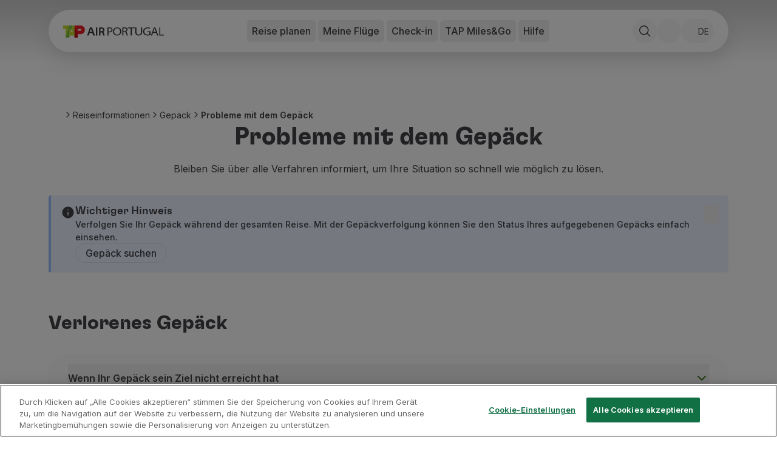

--- FILE ---
content_type: text/html; charset=utf-8
request_url: https://www.flytap.com/de-at/informationen/gepack/probleme-gepack
body_size: 74193
content:
<!DOCTYPE html><html class="pointer-events-none env-prd" lang="de-at"><head><meta charSet="utf-8" data-next-head=""/><meta name="viewport" content="width=device-width, initial-scale=1.0" class="jsx-1831437736" data-next-head=""/><script type="text/javascript" src="/ruxitagentjs_ICA7NQVfhqrux_10327251022105625.js" data-dtconfig="rid=RID_-630652222|rpid=1244157364|domain=flytap.com|reportUrl=/rb_bf91513tbq|app=bcf7ea976e6ca861|owasp=1|featureHash=ICA7NQVfhqrux|msl=153600|srsr=5000|rdnt=1|uxrgce=1|cuc=rwtm2h0m|srms=2,1,0,0%2Ftextarea%2Cinput%2Cselect%2Coption;0%2Fdatalist;0%2Fform%20button;0%2F%5Bdata-dtrum-input%5D;0%2F.data-dtrum-input;1%2F%5Edata%28%28%5C-.%2B%24%29%7C%24%29|mel=100000|expw=1|dpvc=1|md=mdcc1=fx-amzn-errortype,mdcc2=fx-amzn-requestid,mdcc3=fx-amzn-trace-id,mdcc4=fx-forgerock-transactionid|lastModification=1769081812172|mdp=mdcc1,mdcc2,mdcc3,mdcc4|tp=500,50,0|srbbv=2|agentUri=/ruxitagentjs_ICA7NQVfhqrux_10327251022105625.js"></script><script src="https://universal-editor-service.adobe.io/cors.js" async=""></script><title data-next-head="">Probleme mit dem Gepäck | TAP Air Portugal</title><meta name="robots" content="index,follow" data-next-head=""/><meta name="description" content="Ist Ihr Gepäck verloren gegangen oder beschädigt am Zielort angekommen?  Kennen Sie Ihre Möglichkeiten." data-next-head=""/><meta property="og:title" content="Probleme mit dem Gepäck | TAP Air Portugal" data-next-head=""/><meta property="og:description" content="Ist Ihr Gepäck verloren gegangen oder beschädigt am Zielort angekommen?  Kennen Sie Ihre Möglichkeiten." data-next-head=""/><meta property="og:locale" content="de-at" data-next-head=""/><meta property="og:image" content="https://aem.flytap.com/adobe/dynamicmedia/deliver/dm-aid--750b9738-5d99-49ac-b10f-676f80116b72/buy_extra_baggage.jpg?preferwebp=true" data-next-head=""/><meta property="og:url" content="Probleme mit dem Gepäck | TAP Air Portugal" data-next-head=""/><meta property="og:type" content="website" data-next-head=""/><meta name="twitter:title" content="Probleme mit dem Gepäck | TAP Air Portugal" data-next-head=""/><meta name="twitter:description" content="Ist Ihr Gepäck verloren gegangen oder beschädigt am Zielort angekommen?  Kennen Sie Ihre Möglichkeiten." data-next-head=""/><meta name="twitter:image" content="https://aem.flytap.com/adobe/dynamicmedia/deliver/dm-aid--750b9738-5d99-49ac-b10f-676f80116b72/buy_extra_baggage.jpg?preferwebp=true" data-next-head=""/><meta name="twitter:image:alt" content="Probleme mit dem Gepäck | TAP Air Portugal" data-next-head=""/><meta name="twitter:site" content="@tapairportugal" data-next-head=""/><link rel="canonical" href="https://www.flytap.com/de-at/informationen/gepack/probleme-gepack" data-next-head=""/><link rel="alternate" href="https://www.flytap.com/de-at/informationen/gepack/probleme-gepack" hrefLang="de-at" data-next-head=""/><link rel="alternate" href="https://www.flytap.com/de-ch/informationen/gepack/probleme-gepack" hrefLang="de-ch" data-next-head=""/><link rel="alternate" href="https://www.flytap.com/de-de/informationen/gepack/probleme-gepack" hrefLang="de-de" data-next-head=""/><link rel="alternate" href="https://www.flytap.com/en-ao/information/baggage/problems-baggage" hrefLang="en-ao" data-next-head=""/><link rel="alternate" href="https://www.flytap.com/en-ar/information/baggage/problems-baggage" hrefLang="en-ar" data-next-head=""/><link rel="alternate" href="https://www.flytap.com/en-at/information/baggage/problems-baggage" hrefLang="en-at" data-next-head=""/><link rel="alternate" href="https://www.flytap.com/en-be/information/baggage/problems-baggage" hrefLang="en-be" data-next-head=""/><link rel="alternate" href="https://www.flytap.com/en-br/information/baggage/problems-baggage" hrefLang="en-br" data-next-head=""/><link rel="alternate" href="https://www.flytap.com/en-ca/information/baggage/problems-baggage" hrefLang="en-ca" data-next-head=""/><link rel="alternate" href="https://www.flytap.com/en-ch/information/baggage/problems-baggage" hrefLang="en-ch" data-next-head=""/><link rel="alternate" href="https://www.flytap.com/en-ci/information/baggage/problems-baggage" hrefLang="en-ci" data-next-head=""/><link rel="alternate" href="https://www.flytap.com/en-cv/information/baggage/problems-baggage" hrefLang="en-cv" data-next-head=""/><link rel="alternate" href="https://www.flytap.com/en-cz/information/baggage/problems-baggage" hrefLang="en-cz" data-next-head=""/><link rel="alternate" href="https://www.flytap.com/en-de/information/baggage/problems-baggage" hrefLang="en-de" data-next-head=""/><link rel="alternate" href="https://www.flytap.com/en-dk/information/baggage/problems-baggage" hrefLang="en-dk" data-next-head=""/><link rel="alternate" href="https://www.flytap.com/en-ee/information/baggage/problems-baggage" hrefLang="en-ee" data-next-head=""/><link rel="alternate" href="https://www.flytap.com/en-eg/information/baggage/problems-baggage" hrefLang="en-eg" data-next-head=""/><link rel="alternate" href="https://www.flytap.com/en-es/information/baggage/problems-baggage" hrefLang="en-es" data-next-head=""/><link rel="alternate" href="https://www.flytap.com/en-fi/information/baggage/problems-baggage" hrefLang="en-fi" data-next-head=""/><link rel="alternate" href="https://www.flytap.com/en-gb/information/baggage/problems-baggage" hrefLang="en-gb" data-next-head=""/><link rel="alternate" href="https://www.flytap.com/en-gh/information/baggage/problems-baggage" hrefLang="en-gh" data-next-head=""/><link rel="alternate" href="https://www.flytap.com/en-gm/information/baggage/problems-baggage" hrefLang="en-gm" data-next-head=""/><link rel="alternate" href="https://www.flytap.com/en-gn/information/baggage/problems-baggage" hrefLang="en-gn" data-next-head=""/><link rel="alternate" href="https://www.flytap.com/en-gr/information/baggage/problems-baggage" hrefLang="en-gr" data-next-head=""/><link rel="alternate" href="https://www.flytap.com/en-gw/information/baggage/problems-baggage" hrefLang="en-gw" data-next-head=""/><link rel="alternate" href="https://www.flytap.com/en-hk/information/baggage/problems-baggage" hrefLang="en-hk" data-next-head=""/><link rel="alternate" href="https://www.flytap.com/en-hr/information/baggage/problems-baggage" hrefLang="en-hr" data-next-head=""/><link rel="alternate" href="https://www.flytap.com/en-hu/information/baggage/problems-baggage" hrefLang="en-hu" data-next-head=""/><link rel="alternate" href="https://www.flytap.com/en-ie/information/baggage/problems-baggage" hrefLang="en-ie" data-next-head=""/><link rel="alternate" href="https://www.flytap.com/en-il/information/baggage/problems-baggage" hrefLang="en-il" data-next-head=""/><link rel="alternate" href="https://www.flytap.com/en-it/information/baggage/problems-baggage" hrefLang="en-it" data-next-head=""/><link rel="alternate" href="https://www.flytap.com/en-lt/information/baggage/problems-baggage" hrefLang="en-lt" data-next-head=""/><link rel="alternate" href="https://www.flytap.com/en-lu/information/baggage/problems-baggage" hrefLang="en-lu" data-next-head=""/><link rel="alternate" href="https://www.flytap.com/en-lv/information/baggage/problems-baggage" hrefLang="en-lv" data-next-head=""/><link rel="alternate" href="https://www.flytap.com/en-ml/information/baggage/problems-baggage" hrefLang="en-ml" data-next-head=""/><link rel="alternate" href="https://www.flytap.com/en-mx/information/baggage/problems-baggage" hrefLang="en-mx" data-next-head=""/><link rel="alternate" href="https://www.flytap.com/en-mz/information/baggage/problems-baggage" hrefLang="en-mz" data-next-head=""/><link rel="alternate" href="https://www.flytap.com/en-nl/information/baggage/problems-baggage" hrefLang="en-nl" data-next-head=""/><link rel="alternate" href="https://www.flytap.com/en-no/information/baggage/problems-baggage" hrefLang="en-no" data-next-head=""/><link rel="alternate" href="https://www.flytap.com/en-pa/information/baggage/problems-baggage" hrefLang="en-pa" data-next-head=""/><link rel="alternate" href="https://www.flytap.com/en-pl/information/baggage/problems-baggage" hrefLang="en-pl" data-next-head=""/><link rel="alternate" href="https://www.flytap.com/en-pt/information/baggage/problems-baggage" hrefLang="en-pt" data-next-head=""/><link rel="alternate" href="https://www.flytap.com/en-ro/information/baggage/problems-baggage" hrefLang="en-ro" data-next-head=""/><link rel="alternate" href="https://www.flytap.com/en-rs/information/baggage/problems-baggage" hrefLang="en-rs" data-next-head=""/><link rel="alternate" href="https://www.flytap.com/en-ru/information/baggage/problems-baggage" hrefLang="en-ru" data-next-head=""/><link rel="alternate" href="https://www.flytap.com/en-se/information/baggage/problems-baggage" hrefLang="en-se" data-next-head=""/><link rel="alternate" href="https://www.flytap.com/en-sk/information/baggage/problems-baggage" hrefLang="en-sk" data-next-head=""/><link rel="alternate" href="https://www.flytap.com/en-st/information/baggage/problems-baggage" hrefLang="en-st" data-next-head=""/><link rel="alternate" href="https://www.flytap.com/en-tg/information/baggage/problems-baggage" hrefLang="en-tg" data-next-head=""/><link rel="alternate" href="https://www.flytap.com/en-tn/information/baggage/problems-baggage" hrefLang="en-tn" data-next-head=""/><link rel="alternate" href="https://www.flytap.com/en-tr/information/baggage/problems-baggage" hrefLang="en-tr" data-next-head=""/><link rel="alternate" href="https://www.flytap.com/en-ua/information/baggage/problems-baggage" hrefLang="en-ua" data-next-head=""/><link rel="alternate" href="https://www.flytap.com/en-us/information/baggage/problems-baggage" hrefLang="en-us" data-next-head=""/><link rel="alternate" href="https://www.flytap.com/en-uy/information/baggage/problems-baggage" hrefLang="en-uy" data-next-head=""/><link rel="alternate" href="https://www.flytap.com/en-ve/information/baggage/problems-baggage" hrefLang="en-ve" data-next-head=""/><link rel="alternate" href="https://www.flytap.com/en-za/information/baggage/problems-baggage" hrefLang="en-za" data-next-head=""/><link rel="alternate" href="https://www.flytap.com/es-ar/informacion/equipaje/problemas-equipaje" hrefLang="es-ar" data-next-head=""/><link rel="alternate" href="https://www.flytap.com/es-cl/informacion/equipaje/problemas-equipaje" hrefLang="es-cl" data-next-head=""/><link rel="alternate" href="https://www.flytap.com/es-co/informacion/equipaje/problemas-equipaje" hrefLang="es-co" data-next-head=""/><link rel="alternate" href="https://www.flytap.com/es-es/informacion/equipaje/problemas-equipaje" hrefLang="es-es" data-next-head=""/><link rel="alternate" href="https://www.flytap.com/es-mx/informacion/equipaje/problemas-equipaje" hrefLang="es-mx" data-next-head=""/><link rel="alternate" href="https://www.flytap.com/es-pa/informacion/equipaje/problemas-equipaje" hrefLang="es-pa" data-next-head=""/><link rel="alternate" href="https://www.flytap.com/es-us/informacion/equipaje/problemas-equipaje" hrefLang="es-us" data-next-head=""/><link rel="alternate" href="https://www.flytap.com/es-uy/informacion/equipaje/problemas-equipaje" hrefLang="es-uy" data-next-head=""/><link rel="alternate" href="https://www.flytap.com/es-ve/informacion/equipaje/problemas-equipaje" hrefLang="es-ve" data-next-head=""/><link rel="alternate" href="https://www.flytap.com/fr-be/informations/bagage/problemes-bagages" hrefLang="fr-be" data-next-head=""/><link rel="alternate" href="https://www.flytap.com/fr-ca/informations/bagage/problemes-bagages" hrefLang="fr-ca" data-next-head=""/><link rel="alternate" href="https://www.flytap.com/fr-ch/informations/bagage/problemes-bagages" hrefLang="fr-ch" data-next-head=""/><link rel="alternate" href="https://www.flytap.com/fr-ci/informations/bagage/problemes-bagages" hrefLang="fr-ci" data-next-head=""/><link rel="alternate" href="https://www.flytap.com/fr-dz/informations/bagage/problemes-bagages" hrefLang="fr-dz" data-next-head=""/><link rel="alternate" href="https://www.flytap.com/fr-fr/informations/bagage/problemes-bagages" hrefLang="fr-fr" data-next-head=""/><link rel="alternate" href="https://www.flytap.com/fr-gh/informations/bagage/problemes-bagages" hrefLang="fr-gh" data-next-head=""/><link rel="alternate" href="https://www.flytap.com/fr-gn/informations/bagage/problemes-bagages" hrefLang="fr-gn" data-next-head=""/><link rel="alternate" href="https://www.flytap.com/fr-lu/informations/bagage/problemes-bagages" hrefLang="fr-lu" data-next-head=""/><link rel="alternate" href="https://www.flytap.com/fr-ma/informations/bagage/problemes-bagages" hrefLang="fr-ma" data-next-head=""/><link rel="alternate" href="https://www.flytap.com/fr-ml/informations/bagage/problemes-bagages" hrefLang="fr-ml" data-next-head=""/><link rel="alternate" href="https://www.flytap.com/fr-sn/informations/bagage/problemes-bagages" hrefLang="fr-sn" data-next-head=""/><link rel="alternate" href="https://www.flytap.com/fr-tg/informations/bagage/problemes-bagages" hrefLang="fr-tg" data-next-head=""/><link rel="alternate" href="https://www.flytap.com/it-it/informazioni/bagaglio/problemi-bagaglio" hrefLang="it-it" data-next-head=""/><link rel="alternate" href="https://www.flytap.com/pl-pl/informacja/bagaz/problemy-bagazem" hrefLang="pl-pl" data-next-head=""/><link rel="alternate" href="https://www.flytap.com/pt-ao/informacoes/bagagem/problemas-bagagem" hrefLang="pt-ao" data-next-head=""/><link rel="alternate" href="https://www.flytap.com/pt-ar/informacoes/bagagem/problemas-bagagem" hrefLang="pt-ar" data-next-head=""/><link rel="alternate" href="https://www.flytap.com/pt-at/informacoes/bagagem/problemas-bagagem" hrefLang="pt-at" data-next-head=""/><link rel="alternate" href="https://www.flytap.com/pt-be/informacoes/bagagem/problemas-bagagem" hrefLang="pt-be" data-next-head=""/><link rel="alternate" href="https://www.flytap.com/pt-br/informacoes/bagagem/problemas-bagagem" hrefLang="pt-br" data-next-head=""/><link rel="alternate" href="https://www.flytap.com/pt-ca/informacoes/bagagem/problemas-bagagem" hrefLang="pt-ca" data-next-head=""/><link rel="alternate" href="https://www.flytap.com/pt-ch/informacoes/bagagem/problemas-bagagem" hrefLang="pt-ch" data-next-head=""/><link rel="alternate" href="https://www.flytap.com/pt-ci/informacoes/bagagem/problemas-bagagem" hrefLang="pt-ci" data-next-head=""/><link rel="alternate" href="https://www.flytap.com/pt-cl/informacoes/bagagem/problemas-bagagem" hrefLang="pt-cl" data-next-head=""/><link rel="alternate" href="https://www.flytap.com/pt-co/informacoes/bagagem/problemas-bagagem" hrefLang="pt-co" data-next-head=""/><link rel="alternate" href="https://www.flytap.com/pt-cv/informacoes/bagagem/problemas-bagagem" hrefLang="pt-cv" data-next-head=""/><link rel="alternate" href="https://www.flytap.com/pt-cz/informacoes/bagagem/problemas-bagagem" hrefLang="pt-cz" data-next-head=""/><link rel="alternate" href="https://www.flytap.com/pt-de/informacoes/bagagem/problemas-bagagem" hrefLang="pt-de" data-next-head=""/><link rel="alternate" href="https://www.flytap.com/pt-dk/informacoes/bagagem/problemas-bagagem" hrefLang="pt-dk" data-next-head=""/><link rel="alternate" href="https://www.flytap.com/pt-dz/informacoes/bagagem/problemas-bagagem" hrefLang="pt-dz" data-next-head=""/><link rel="alternate" href="https://www.flytap.com/pt-ee/informacoes/bagagem/problemas-bagagem" hrefLang="pt-ee" data-next-head=""/><link rel="alternate" href="https://www.flytap.com/pt-eg/informacoes/bagagem/problemas-bagagem" hrefLang="pt-eg" data-next-head=""/><link rel="alternate" href="https://www.flytap.com/pt-es/informacoes/bagagem/problemas-bagagem" hrefLang="pt-es" data-next-head=""/><link rel="alternate" href="https://www.flytap.com/pt-fi/informacoes/bagagem/problemas-bagagem" hrefLang="pt-fi" data-next-head=""/><link rel="alternate" href="https://www.flytap.com/pt-fr/informacoes/bagagem/problemas-bagagem" hrefLang="pt-fr" data-next-head=""/><link rel="alternate" href="https://www.flytap.com/pt-gb/informacoes/bagagem/problemas-bagagem" hrefLang="pt-gb" data-next-head=""/><link rel="alternate" href="https://www.flytap.com/pt-gh/informacoes/bagagem/problemas-bagagem" hrefLang="pt-gh" data-next-head=""/><link rel="alternate" href="https://www.flytap.com/pt-gm/informacoes/bagagem/problemas-bagagem" hrefLang="pt-gm" data-next-head=""/><link rel="alternate" href="https://www.flytap.com/pt-gn/informacoes/bagagem/problemas-bagagem" hrefLang="pt-gn" data-next-head=""/><link rel="alternate" href="https://www.flytap.com/pt-gr/informacoes/bagagem/problemas-bagagem" hrefLang="pt-gr" data-next-head=""/><link rel="alternate" href="https://www.flytap.com/pt-gw/informacoes/bagagem/problemas-bagagem" hrefLang="pt-gw" data-next-head=""/><link rel="alternate" href="https://www.flytap.com/pt-hk/informacoes/bagagem/problemas-bagagem" hrefLang="pt-hk" data-next-head=""/><link rel="alternate" href="https://www.flytap.com/pt-hr/informacoes/bagagem/problemas-bagagem" hrefLang="pt-hr" data-next-head=""/><link rel="alternate" href="https://www.flytap.com/pt-hu/informacoes/bagagem/problemas-bagagem" hrefLang="pt-hu" data-next-head=""/><link rel="alternate" href="https://www.flytap.com/pt-ie/informacoes/bagagem/problemas-bagagem" hrefLang="pt-ie" data-next-head=""/><link rel="alternate" href="https://www.flytap.com/pt-il/informacoes/bagagem/problemas-bagagem" hrefLang="pt-il" data-next-head=""/><link rel="alternate" href="https://www.flytap.com/pt-it/informacoes/bagagem/problemas-bagagem" hrefLang="pt-it" data-next-head=""/><link rel="alternate" href="https://www.flytap.com/pt-lt/informacoes/bagagem/problemas-bagagem" hrefLang="pt-lt" data-next-head=""/><link rel="alternate" href="https://www.flytap.com/pt-lu/informacoes/bagagem/problemas-bagagem" hrefLang="pt-lu" data-next-head=""/><link rel="alternate" href="https://www.flytap.com/pt-lv/informacoes/bagagem/problemas-bagagem" hrefLang="pt-lv" data-next-head=""/><link rel="alternate" href="https://www.flytap.com/pt-ma/informacoes/bagagem/problemas-bagagem" hrefLang="pt-ma" data-next-head=""/><link rel="alternate" href="https://www.flytap.com/pt-ml/informacoes/bagagem/problemas-bagagem" hrefLang="pt-ml" data-next-head=""/><link rel="alternate" href="https://www.flytap.com/pt-mx/informacoes/bagagem/problemas-bagagem" hrefLang="pt-mx" data-next-head=""/><link rel="alternate" href="https://www.flytap.com/pt-mz/informacoes/bagagem/problemas-bagagem" hrefLang="pt-mz" data-next-head=""/><link rel="alternate" href="https://www.flytap.com/pt-nl/informacoes/bagagem/problemas-bagagem" hrefLang="pt-nl" data-next-head=""/><link rel="alternate" href="https://www.flytap.com/pt-no/informacoes/bagagem/problemas-bagagem" hrefLang="pt-no" data-next-head=""/><link rel="alternate" href="https://www.flytap.com/pt-pa/informacoes/bagagem/problemas-bagagem" hrefLang="pt-pa" data-next-head=""/><link rel="alternate" href="https://www.flytap.com/pt-pl/informacoes/bagagem/problemas-bagagem" hrefLang="pt-pl" data-next-head=""/><link rel="alternate" href="https://www.flytap.com/pt-pt/informacoes/bagagem/problemas-bagagem" hrefLang="pt-pt" data-next-head=""/><link rel="alternate" href="https://www.flytap.com/pt-ro/informacoes/bagagem/problemas-bagagem" hrefLang="pt-ro" data-next-head=""/><link rel="alternate" href="https://www.flytap.com/pt-rs/informacoes/bagagem/problemas-bagagem" hrefLang="pt-rs" data-next-head=""/><link rel="alternate" href="https://www.flytap.com/pt-ru/informacoes/bagagem/problemas-bagagem" hrefLang="pt-ru" data-next-head=""/><link rel="alternate" href="https://www.flytap.com/pt-se/informacoes/bagagem/problemas-bagagem" hrefLang="pt-se" data-next-head=""/><link rel="alternate" href="https://www.flytap.com/pt-sk/informacoes/bagagem/problemas-bagagem" hrefLang="pt-sk" data-next-head=""/><link rel="alternate" href="https://www.flytap.com/pt-sn/informacoes/bagagem/problemas-bagagem" hrefLang="pt-sn" data-next-head=""/><link rel="alternate" href="https://www.flytap.com/pt-st/informacoes/bagagem/problemas-bagagem" hrefLang="pt-st" data-next-head=""/><link rel="alternate" href="https://www.flytap.com/pt-tg/informacoes/bagagem/problemas-bagagem" hrefLang="pt-tg" data-next-head=""/><link rel="alternate" href="https://www.flytap.com/pt-tn/informacoes/bagagem/problemas-bagagem" hrefLang="pt-tn" data-next-head=""/><link rel="alternate" href="https://www.flytap.com/pt-tr/informacoes/bagagem/problemas-bagagem" hrefLang="pt-tr" data-next-head=""/><link rel="alternate" href="https://www.flytap.com/pt-ua/informacoes/bagagem/problemas-bagagem" hrefLang="pt-ua" data-next-head=""/><link rel="alternate" href="https://www.flytap.com/pt-us/informacoes/bagagem/problemas-bagagem" hrefLang="pt-us" data-next-head=""/><link rel="alternate" href="https://www.flytap.com/pt-uy/informacoes/bagagem/problemas-bagagem" hrefLang="pt-uy" data-next-head=""/><link rel="alternate" href="https://www.flytap.com/pt-ve/informacoes/bagagem/problemas-bagagem" hrefLang="pt-ve" data-next-head=""/><link rel="alternate" href="https://www.flytap.com/pt-za/informacoes/bagagem/problemas-bagagem" hrefLang="pt-za" data-next-head=""/><meta name="theme-color" content="#fff"/><link rel="shortcut icon" href="/favicon/favicon.ico"/><link rel="icon" href="/favicon/favicon.svg"/><link rel="preconnect" href="https://fonts.googleapis.com"/><link rel="mask-icon" href="/favicon/favicon-mask.svg" color="#000000"/><link rel="apple-touch-icon" sizes="180x180" href="/favicon/apple-touch-icon.png"/><link rel="icon" type="image/png" sizes="32x32" href="/favicon/favicon-32x32.png"/><link rel="icon" type="image/png" sizes="16x16" href="/favicon/favicon-16x16.png"/><meta name="mobile-web-app-capable" content="yes"/><meta name="apple-mobile-web-app-capable" content="yes"/><meta name="apple-mobile-web-app-status-bar-style" content="black-translucent"/><meta name="twitter:card" content="summary_large_image"/><link rel="manifest" href="/favicon/site.webmanifest"/><meta name="urn:adobe:aue:system:aemconnection" content="aem:https://author-p133109-e1368204.adobeaemcloud.com"/><link rel="preload" href="/_next/static/media/e4af272ccee01ff0-s.p.woff2" as="font" type="font/woff2" crossorigin="anonymous" data-next-font="size-adjust"/><link rel="preload" href="/_next/static/media/58f00d2219f5e110-s.p.ttf" as="font" type="font/ttf" crossorigin="anonymous" data-next-font="size-adjust"/><link rel="preload" href="/_next/static/media/ddf52e3354263f0b-s.p.ttf" as="font" type="font/ttf" crossorigin="anonymous" data-next-font="size-adjust"/><link rel="preload" href="/_next/static/media/b3b32643e73e0a8d-s.p.ttf" as="font" type="font/ttf" crossorigin="anonymous" data-next-font="size-adjust"/><link rel="preload" href="/_next/static/css/30e4467f237f7439.css" as="style"/><link rel="preload" href="/_next/static/css/e3f6dd86b47c8396.css" as="style"/><script class="jsx-1831437736" data-next-head="">
                var bysideWebcare_webcare_id = "B414516D6E";
                var bysideWebcare_lang = "en";
              </script><script src="https://cdn.engagement.coremedia.cloud/cmec_sa1.js" type="text/javascript" defer="" class="jsx-1831437736" data-next-head=""></script><script type="application/ld+json" data-next-head="">{"@context":"https://schema.org","@type":"ItemList","itemListElement":[{"@type":"SiteNavigationElement","name":"Buchen","url":"https://www.flytap.com/de-at/buchungen","position":1},{"@type":"SiteNavigationElement","name":"Flüge und ReiseZiele","url":"https://www.flytap.com/de_at/","position":2},{"@type":"SiteNavigationElement","name":"Tarife","url":"https://www.flytap.com/de-at/buchungen/tarife-tap","position":3},{"@type":"SiteNavigationElement","name":"Sonderangebote und Kampagnen","url":"https://www.flytap.com/de_at/rabatt-fluge","position":4},{"@type":"SiteNavigationElement","name":"Flugzeug und Bahn","url":"https://www.flytap.com/de-at/buchungen/flugzeug-und-bahn","position":5},{"@type":"SiteNavigationElement","name":"Ponte Aérea","url":"https://www.flytap.com/de-at/buchungen/ponte-aerea","position":6},{"@type":"SiteNavigationElement","name":"Stopover","url":"https://www.flytap.com/de-at/stopover","position":7},{"@type":"SiteNavigationElement","name":"Reiseinformationen","url":"https://www.flytap.com/de-at/informationen","position":8},{"@type":"SiteNavigationElement","name":"Gepäck","url":"https://www.flytap.com/de-at/informationen/gepack","position":9},{"@type":"SiteNavigationElement","name":"Besondere hilfeleistungen","url":"https://www.flytap.com/de-at/informationen/besonderen-bedurfnissen","position":10},{"@type":"SiteNavigationElement","name":"Reisen mit tieren","url":"https://www.flytap.com/de-at/informationen/reisen-mit-tieren","position":11},{"@type":"SiteNavigationElement","name":"Säuglinge und Kinder","url":"https://www.flytap.com/de-at/informationen/sauglinge-und-kindern","position":12},{"@type":"SiteNavigationElement","name":"Schwanger","url":"https://www.flytap.com/de-at/informationen/schwangere","position":13},{"@type":"SiteNavigationElement","name":"Anforderungen und Dokumente","url":"https://www.flytap.com/de-at/information/dokumentations","position":14},{"@type":"SiteNavigationElement","name":"An bord","url":"https://www.flytap.com/de-at/an-bord","position":15},{"@type":"SiteNavigationElement","name":"Fliegende Business","url":"https://www.flytap.com/de-at/an-bord/fliegen-business","position":16},{"@type":"SiteNavigationElement","name":"Fliegende Economy","url":"https://www.flytap.com/de-at/an-bord/fliegen-economy","position":17},{"@type":"SiteNavigationElement","name":"Mahlzeiten an bord","url":"https://www.flytap.com/de-at/an-bord/mahlzeiten","position":18},{"@type":"SiteNavigationElement","name":"Unterhaltung","url":"https://www.flytap.com/de-at/an-bord/unterhaltung","position":19},{"@type":"SiteNavigationElement","name":"Wi-Fi","url":"https://www.flytap.com/de-at/an-bord/wi-fi","position":20},{"@type":"SiteNavigationElement","name":"Verwalten der Reserve","url":"https://www.flytap.com/de-at/verwalten-buchungen","position":21},{"@type":"SiteNavigationElement","name":"Buchung Verwalten","url":"https://www.flytap.com/de-at#special-anchor-my-travels","position":22},{"@type":"SiteNavigationElement","name":"Extras und Upgrades","url":"https://www.flytap.com/de-at/verwalten-buchungen/extras","position":23},{"@type":"SiteNavigationElement","name":"Online-Rechnung","url":"https://receipts.flytap.com/PaxReceiptsWAR/spring/docs?locale=en","position":24},{"@type":"SiteNavigationElement","name":"TAP-Gutscheine","url":"https://www.flytap.com/tools/vouchers","position":25},{"@type":"SiteNavigationElement","name":"Extras","url":"https://www.flytap.com/de-at/verwalten-buchungen/extras","position":26},{"@type":"SiteNavigationElement","name":"Mieten Sie ein Auto","url":"https://cars.flytap.com/de/?clientId=644693&curr=EUR&cache-bust=17398821156840.3194291675463319#/searchcars&utm_source=flytap.com&utm_campaign=flytap-header-menu&utm_medium=referral&utm_content=extras-links","position":27},{"@type":"SiteNavigationElement","name":"Reiseversicherung","url":"https://www.flytap.com/de-at/buchungen/versicherung","position":28},{"@type":"SiteNavigationElement","name":"Hotelunterkunft","url":"https://hotels.flytap.com/index.de.html?keep_landing=1&label=airtap-navtab-homepage-ptpt&lang=de&lang_changed=1&sb_price_type=total&sid=a26f87dae2fcdc75db2a40e544cca2ee&soz=1&selected_currency=EUR&explicit_curr_change=1&explicit_lang_change=1&utm_source=flytap.com&utm_campaign=flytap-extras-upgrade-pages&utm_medium=referral&utm_content=extras-links","position":29},{"@type":"SiteNavigationElement","name":"Check-in","url":"https://www.flytap.com/de-at#special-anchor-check-in","position":30},{"@type":"SiteNavigationElement","name":"Check-in-Informationen","url":"https://www.flytap.com/de-at/check-in-informationen","position":31},{"@type":"SiteNavigationElement","name":"Programm der TAP Miles&Go","url":"https://www.flytap.com/de-at/miles-and-go","position":32},{"@type":"SiteNavigationElement","name":"Lernen Sie das Programm","url":"https://www.flytap.com/de-at/miles-and-go","position":33},{"@type":"SiteNavigationElement","name":"Meilen sammeln","url":"https://www.flytap.com/de-at/miles-and-go/meilen-sammeln","position":34},{"@type":"SiteNavigationElement","name":"Nutzen Sie Meilen","url":"https://www.flytap.com/de-at/miles-and-go/verwenden-meilen","position":35},{"@type":"SiteNavigationElement","name":"Partner","url":"https://www.flytap.com/de-at/miles-and-go/partner","position":36},{"@type":"SiteNavigationElement","name":"Club TAP Miles&Go","url":"https://www.flytap.com/de-at/miles-and-go/club","position":37},{"@type":"SiteNavigationElement","name":"Sonderangebote und Angebote","url":"https://www.flytap.com/de-at/miles-and-go/angebote","position":38},{"@type":"SiteNavigationElement","name":"Hilfecenter","url":"https://www.flytap.com/de-at/hilfe","position":39},{"@type":"SiteNavigationElement","name":"Häufige gestellte fragen ","url":"https://www.flytap.com/de-at/hilfe/haufige-gestellte-fragen","position":40},{"@type":"SiteNavigationElement","name":"Anfragen und reklamationen","url":"https://www.flytap.com/de-at/hilfe/anfragen-reklamationen","position":41},{"@type":"SiteNavigationElement","name":"Kontakte","url":"https://www.flytap.com/de-at/hilfe#contactos","position":42},{"@type":"SiteNavigationElement","name":"Nützliche Informationen","url":"https://www.flytap.com/de-at/hilfe#informacoes-uteis","position":43},{"@type":"SiteNavigationElement","name":"Rückerstattungen","url":"https://www.flytap.com/de-at/hilfe/ruckerstattungen-tap","position":44},{"@type":"SiteNavigationElement","name":"Online-Rechnung","url":"https://receipts.flytap.com/PaxReceiptsWAR/spring/docs?locale=en","position":45},{"@type":"SiteNavigationElement","name":"Verlorenes / Beschädigtes Gepäck","url":"https://www.flytap.com/de-at/informationen/gepack/probleme-gepack","position":46},{"@type":"SiteNavigationElement","name":"Verspäteter / Annullierter Flug","url":"https://www.flytap.com/de-at/hilfe/flugverspatungen-annullierungen","position":47}]}</script><script type="application/ld+json" data-next-head="">{"@context":"https://schema.org","@type":"BreadcrumbList","itemListElement":[{"@type":"ListItem","position":1,"name":"Reiseinformationen","item":"https://www.flytap.com/de-at/informationen"},{"@type":"ListItem","position":2,"name":"Gepäck","item":"https://www.flytap.com/de-at/informationen/gepack"},{"@type":"ListItem","position":3,"name":"Probleme mit dem Gepäck","item":"https://www.flytap.com/de-at/informationen/gepack/probleme-gepack"}]}</script><link rel="stylesheet" href="/_next/static/css/30e4467f237f7439.css" data-n-g=""/><link rel="stylesheet" href="/_next/static/css/e3f6dd86b47c8396.css" data-n-p=""/><noscript data-n-css=""></noscript><script defer="" noModule="" src="/_next/static/chunks/polyfills-42372ed130431b0a.js"></script><script src="/_next/static/chunks/webpack-1abea4d78b91644d.js" defer=""></script><script src="/_next/static/chunks/framework-6fd6ea6c388b8daa.js" defer=""></script><script src="/_next/static/chunks/main-6dc735248305e6df.js" defer=""></script><script src="/_next/static/chunks/pages/_app-93a901aedf425f49.js" defer=""></script><script src="/_next/static/chunks/95cb80bc-b87a24ab41fecc4c.js" defer=""></script><script src="/_next/static/chunks/ace442ba-2c126f19e9fcfe77.js" defer=""></script><script src="/_next/static/chunks/24f59ce8-12e360b77d75fd26.js" defer=""></script><script src="/_next/static/chunks/81df7f84-2e36e32412678585.js" defer=""></script><script src="/_next/static/chunks/281c3f4d-ab56e389361f7f30.js" defer=""></script><script src="/_next/static/chunks/4ca27c9b-0151a5427bb24eb8.js" defer=""></script><script src="/_next/static/chunks/3338-5f58771c640ffe31.js" defer=""></script><script src="/_next/static/chunks/pages/%5B%5B...slug%5D%5D-163aefc0c77edf8d.js" defer=""></script><script src="/_next/static/5ukhy8qsqzsFkFCiVUj6S/_buildManifest.js" defer=""></script><script src="/_next/static/5ukhy8qsqzsFkFCiVUj6S/_ssgManifest.js" defer=""></script><style id="__jsx-1831437736">:root{--font-tap:'tap', 'tap Fallback';--font-sans:'Inter', 'Inter Fallback'}input[type="password"]::-ms-reveal,input[type="password"]::-ms-clear{display:none}</style></head><body><a href="#main-content" class="tap-skip__link">Skip to main content</a><div>
<!-- Google Tag Manager (noscript) -->
<noscript><iframe src="https://www.googletagmanager.com/ns.html?id=GTM-5H44JL7M"
height="0" width="0" style="display:none;visibility:hidden"></iframe></noscript>
<!-- End Google Tag Manager (noscript) -->
        </div><div class="pointer-events-auto"><link rel="preload" as="image" href="/images/download-google-play.webp"/><link rel="preload" as="image" href="/images/download-app-store.webp"/><div id="__next"><div class="main-div min-h-screen font-sans __variable_f367f3 __variable_770f4e" data-aue-resource="urn:aemconnection:/content/dam/tap/master/de/pages/informacoes-de-viagem/bagagem/problemas-com-a-bagagem/problemas-com-a-bagagem/jcr:content/data/master" data-aue-type="reference" data-aue-label="undefined (Probleme mit dem Gepäck)" data-aue-behavior="component"><div class="ease fixed left-0 z-40 h-1 bg-primary-900 transition-all w-0 duration-300"></div><header class="top-gradient z-50 w-full lg:h-[105px] top-0 fixed" style="transform:none"><div class="pointer-events-none fixed h-[105px] w-full touch-none"></div><nav aria-label="Main" data-orientation="horizontal" dir="ltr" class="container mt-4 false"><div class="relative flex h-14 items-center justify-between rounded-round pl-4 pr-2 shadow-lg xl:h-[70px] xl:px-6 bg-white text-black"><div data-aue-resource="urn:aemconnection:/content/dam/tap/global-site-settings/jcr:content/data/master" data-aue-type="reference" data-aue-label="Site Settings" data-aue-behavior="component"><a aria-label="Zurück zur Homepage" href="/de-at"><svg class="hidden md:block w-[130px] s:w-[150px] md:w-[166px]" xmlns="http://www.w3.org/2000/svg" fill="none" viewBox="0 0 166 21" aria-labelledby="tap-air-portugal-logo-title tap-air-portugal-logo-desc"><title id="tap-air-portugal-logo-title">TAP Air Portugal Logo</title><desc id="tap-air-portugal-logo-desc">TAP Air Portugal Logo</desc><path fill="#37363A" fill-rule="evenodd" d="M74.682 17.467V12.21c.436.126.96.153 1.534.153 1.74 0 3.195-.483 4.122-1.442.688-.687 1.045-1.679 1.045-2.867 0-1.19-.454-2.145-1.156-2.78-.791-.72-2.031-1.14-3.763-1.14-1.476 0-2.612.12-3.466.268v13.066h1.684zm0-11.797c.32-.067.938-.15 1.777-.15 1.838 0 3.239.743 3.239 2.62 0 1.783-1.264 2.815-3.415 2.815-.63 0-1.172-.048-1.6-.18V5.67zM88.926 17.467c3.795 0 6.941-2.524 6.941-6.806 0-3.729-2.701-6.527-6.79-6.527-3.974 0-6.931 2.809-6.931 6.825 0 3.74 2.784 6.508 6.757 6.508h.023zm.025-1.368c-3.035 0-4.925-2.41-4.925-5.195 0-2.886 1.726-5.4 4.977-5.4 3.248 0 4.945 2.62 4.945 5.241 0 3.056-1.901 5.355-4.978 5.355h-.019v-.002zM97.392 17.467h1.735V11.75h1.928c1.6.071 2.351.78 2.769 2.588.385 1.663.696 2.752.906 3.13h1.81c-.286-.55-.612-1.862-1.083-3.725-.321-1.245-.951-2.206-1.951-2.578v-.047c1.376-.435 2.567-1.603 2.567-3.36 0-1.031-.416-1.936-1.059-2.487-.848-.77-2.091-1.137-4.04-1.137-1.285 0-2.655.12-3.581.292v13.041h-.001zM99.127 5.67c.32-.08.973-.172 1.958-.172 1.824 0 3.24.672 3.24 2.45 0 1.497-1.197 2.471-3.121 2.471h-2.075V5.67h-.002zM111.312 17.467h1.87V5.62h4.792V4.134H106.54v1.485h4.772v11.848zM118.737 4.134v7.382c0 4.345 2.431 5.951 5.548 5.951 3.368 0 5.886-1.752 5.886-5.99V4.134h-1.897v7.429c0 3.064-1.539 4.498-3.895 4.498-2.173 0-3.742-1.391-3.742-4.498v-7.43h-1.9zM143.893 10.463h-4.798v1.386h3.019v3.77c-.49.24-1.404.417-2.736.417-3.611 0-5.793-2.182-5.793-5.255 0-3.011 2.223-5.206 5.972-5.206 1.56 0 2.583.275 3.409.637l.465-1.405c-.63-.287-2.037-.673-3.81-.673-5.168 0-7.925 3.223-7.925 6.72 0 1.913.729 3.626 1.936 4.734 1.43 1.316 3.284 1.88 5.59 1.88 2.113 0 3.827-.508 4.671-.81v-6.195zM153.321 13.214l1.597 4.253h1.934l-5.035-13.333h-2.179l-4.983 13.332h1.871l1.528-4.253h5.267v.001zm-4.878-1.388l1.51-4.022c.279-.784.491-1.49.696-2.19h.036c.21.687.414 1.378.731 2.225l1.511 3.987h-4.484zM158.377 17.467H166v-1.502h-5.941V4.134h-1.682v13.333zM53.94 17.467h2.287V4.134H53.94v13.333zM48.219 13.603l1.381 3.864h2.815L47.532 4.134h-3.335l-4.74 13.333h2.688l1.285-3.864h4.789zM43.881 11.7l1.19-3.377c.26-.775.47-1.584.673-2.318h.042c.22.726.459 1.524.744 2.333l1.224 3.36H43.88v.002zM61.557 6.303c.278-.048.768-.107 1.519-.107 1.247 0 2.73.364 2.73 2.1 0 1.31-1.003 2.123-2.617 2.123h-1.632V6.303zm0 6.144h1.478c1.364.065 1.945.65 2.31 2.32.32 1.462.531 2.249.68 2.7h2.399c-.223-.57-.49-1.688-.847-3.178l-.068-.286c-.275-1.133-.764-1.974-1.43-2.475 1.063-.57 2.02-1.688 2.02-3.42 0-1.108-.404-2.11-1.103-2.75-.88-.846-2.12-1.224-4.02-1.224-1.195 0-2.509.114-3.435.297l-.265.052v12.984h2.282v-5.02z" clip-rule="evenodd"></path><path fill="#ED1C24" fill-rule="evenodd" d="M24.374 6.69h4.306a1.43 1.43 0 110 2.86h-4.306V6.69zM18.641.98h10.04c3.967 0 7.173 3.191 7.173 7.14s-3.218 7.14-7.174 7.14h-4.306v5.708h-5.733V.981z" clip-rule="evenodd"></path><path fill="#BFD730" fill-rule="evenodd" d="M4.282 6.69V20.98h5.746l1.076-3.57h6.436v-.061l1.1 3.63v-20H0v5.71h4.282zm11.552 5H12.81l1.512-5 1.512 5z" clip-rule="evenodd"></path><path fill="#72BF44" d="M4.294 20.98h5.734V6.69h4.306V.98h-4.306l-5.734 20z"></path><path fill="#BA131A" d="M18.64 20.98h5.734l-5.733-20v20z"></path></svg><svg class="block md:hidden w-[130px] s:w-[150px] md:w-[166px]" viewBox="0 0 150 20" fill="none" xmlns="http://www.w3.org/2000/svg"><g id="Logo Horizontal TAP"><g id="Air Horizontal Portugal"><path fill-rule="evenodd" clip-rule="evenodd" d="M67.4834 15.8617V11.1101C67.8766 11.2239 68.3505 11.2486 68.8695 11.2486C70.4414 11.2486 71.7562 10.8122 72.5933 9.94543C73.2155 9.32501 73.5384 8.42852 73.5384 7.35491C73.5384 6.28031 73.1282 5.41647 72.4938 4.84355C71.7787 4.19147 70.6582 3.81348 69.0928 3.81348C67.7593 3.81348 66.7326 3.92133 65.9612 4.05492V15.8617H67.4834ZM67.4834 5.20175C67.7724 5.14139 68.3308 5.06619 69.0891 5.06619C70.7492 5.06619 72.0152 5.73707 72.0152 7.43308C72.0152 9.04498 70.8731 9.97709 68.9295 9.97709C68.3608 9.97709 67.8709 9.93355 67.4834 9.81481V5.20175Z" fill="#37363A"></path><path fill-rule="evenodd" clip-rule="evenodd" d="M80.3538 15.8617C83.7831 15.8617 86.6262 13.5808 86.6262 9.71129C86.6262 6.34207 84.1854 3.81348 80.4906 3.81348C76.8997 3.81348 74.2272 6.35171 74.2272 9.98025C74.2272 13.361 76.7429 15.8617 80.3329 15.8617H80.3538ZM80.3768 14.6248C77.6344 14.6248 75.9263 12.4481 75.9263 9.93108C75.9263 7.32344 77.4857 5.05223 80.4237 5.05223C83.3588 5.05223 84.8922 7.41887 84.8922 9.78744C84.8922 12.5484 83.1741 14.6258 80.3938 14.6258H80.3768V14.6248Z" fill="#37363A"></path><path fill-rule="evenodd" clip-rule="evenodd" d="M88.0039 15.8617H89.5718V10.6955H91.3136C92.7601 10.7598 93.4382 11.401 93.8161 13.0337C94.1639 14.5367 94.4446 15.5213 94.635 15.8617H96.27C96.0116 15.3649 95.7172 14.1795 95.2917 12.4964C95.0013 11.3713 94.432 10.5035 93.5285 10.1671V10.1245C94.772 9.7317 95.8484 8.6759 95.8484 7.08873C95.8484 6.15662 95.4724 5.33929 94.8915 4.84058C94.125 4.14595 93.002 3.81348 91.2408 3.81348C90.0799 3.81348 88.8413 3.92133 88.0049 4.07767V15.8617H88.0039ZM89.5718 5.20175C89.8604 5.12853 90.451 5.0464 91.3408 5.0464C92.9894 5.0464 94.2688 5.65296 94.2688 7.25992C94.2688 8.61257 93.1876 9.49323 91.4487 9.49323H89.5738V5.20175H89.5718Z" fill="#37363A"></path><path fill-rule="evenodd" clip-rule="evenodd" d="M100.582 15.8617H102.272V5.15582H106.603V3.81348H96.27V5.15582H100.582V15.8617Z" fill="#37363A"></path><path fill-rule="evenodd" clip-rule="evenodd" d="M107.291 3.81348V10.4843C107.291 14.4104 109.488 15.8617 112.305 15.8617C115.348 15.8617 117.624 14.2781 117.624 10.449V3.81348H115.91V10.5264C115.91 13.2955 114.519 14.5909 112.39 14.5909C110.427 14.5909 109.009 13.3338 109.009 10.5264V3.81348H107.291Z" fill="#37363A"></path><path fill-rule="evenodd" clip-rule="evenodd" d="M130.023 9.53241H125.688V10.7853H128.415V14.1911C127.973 14.4092 127.147 14.5686 125.943 14.5686C122.68 14.5686 120.709 12.5968 120.709 9.81997C120.709 7.0989 122.717 5.11532 126.105 5.11532C127.515 5.11532 128.439 5.36376 129.186 5.69142L129.605 4.42185C129.036 4.16266 127.765 3.81348 126.163 3.81348C121.493 3.81348 119.002 6.72625 119.002 9.8855C119.002 11.6148 119.66 13.1621 120.751 14.1637C122.043 15.3531 123.718 15.8617 125.802 15.8617C127.712 15.8617 129.261 15.4029 130.023 15.1301V9.53241Z" fill="#37363A"></path><path fill-rule="evenodd" clip-rule="evenodd" d="M138.542 12.0186L139.985 15.8617H141.733L137.183 3.81348H135.215L130.712 15.8607H132.402L133.783 12.0176H138.542V12.0186ZM134.134 10.7642L135.499 7.12965C135.751 6.42111 135.942 5.78342 136.128 5.15072H136.161C136.351 5.77145 136.534 6.39616 136.821 7.16158L138.186 10.7642H134.134Z" fill="#37363A"></path><path fill-rule="evenodd" clip-rule="evenodd" d="M143.111 15.8617H149.999V14.5044H144.631V3.81348H143.111V15.8617Z" fill="#37363A"></path><path fill-rule="evenodd" clip-rule="evenodd" d="M48.7402 15.8617H50.8067V3.81348H48.7402V15.8617Z" fill="#37363A"></path><path fill-rule="evenodd" clip-rule="evenodd" d="M43.5706 12.3696L44.8185 15.8617H47.3626L42.9501 3.81348H39.9363L35.6523 15.8617H38.0819L39.2435 12.3696H43.5706ZM39.6511 10.651L40.7254 7.59999C40.9603 6.89938 41.15 6.16882 41.3338 5.50513H41.3719C41.5717 6.16084 41.7866 6.88241 42.0446 7.61297L43.1499 10.65H39.6511V10.651Z" fill="#37363A"></path><path fill-rule="evenodd" clip-rule="evenodd" d="M55.6233 5.77384C55.8741 5.7303 56.3171 5.67686 56.9954 5.67686C58.1221 5.67686 59.463 6.00541 59.463 7.5739C59.463 8.75744 58.556 9.4927 57.0979 9.4927H55.6233V5.77384ZM55.6233 11.3254H56.9588C58.1907 11.3838 58.7161 11.9132 59.0466 13.4214C59.3349 14.7424 59.5262 15.454 59.6598 15.8617H61.8281C61.6268 15.3471 61.3851 14.3357 61.0629 12.9899L61.0016 12.7316C60.7527 11.7074 60.3106 10.9474 59.7092 10.4952C60.6694 9.98057 61.5343 8.96921 61.5343 7.40369C61.5343 6.40322 61.1691 5.49775 60.5376 4.91884C59.7422 4.15488 58.6228 3.81348 56.9048 3.81348C55.8256 3.81348 54.6385 3.91639 53.801 4.08165L53.5621 4.12915V15.8617H55.6243V11.3254H55.6233Z" fill="#37363A"></path></g><g id="TAP Horizontal"><path id="Shape-horizontal" fill-rule="evenodd" clip-rule="evenodd" d="M22.0248 6.12264H25.916C26.6374 6.12264 27.2167 6.69707 27.2167 7.4151C27.2167 8.13313 26.6374 8.70755 25.916 8.70755H22.0248V6.12264ZM16.8438 0.963867H25.916C29.5012 0.963867 32.3978 3.84704 32.3978 7.4151C32.3978 10.9832 29.4903 13.8663 25.916 13.8663H22.0248V19.0251H16.8438V0.963867Z" fill="#ED1C24"></path><path id="Shape-2-horizontal" fill-rule="evenodd" clip-rule="evenodd" d="M3.86938 6.12264V19.0251V19.0362H9.06134L10.0342 15.8105H15.8491V15.7553L16.8438 19.0362V0.963867H0V6.12264H3.86938ZM14.3079 10.6407H11.5863H11.5753L12.9416 6.12264L14.3079 10.6407Z" fill="#BFD730"></path><path id="Path-horizontal" d="M3.88086 19.0362H9.06189V6.12264H12.9531V0.963867H9.06189L3.88086 19.0362Z" fill="#72BF44"></path><path id="Path-2-horizontal" d="M16.8438 19.0362H22.0248L16.8438 0.963867V19.0362Z" fill="#BA131A"></path></g></g></svg></a></div><nav class="sr-only" aria-hidden="true"><ul><li><ul><li><a href="/de-at/buchungen">Buchen</a><ul><li><a href="https://www.flytap.com/de_at/">Flüge und ReiseZiele</a></li><li><a href="/de-at/buchungen/tarife-tap">Tarife</a></li><li><a href="https://www.flytap.com/de_at/rabatt-fluge">Sonderangebote und Kampagnen</a></li><li><a href="/de-at/buchungen/flugzeug-und-bahn">Flugzeug und Bahn</a></li><li><a href="/de-at/buchungen/ponte-aerea">Ponte Aérea</a></li><li><a href="/de-at/stopover">Stopover</a></li></ul></li><li><a href="/de-at/informationen">Reiseinformationen</a><ul><li><a href="/de-at/informationen/gepack">Gepäck</a></li><li><a href="/de-at/informationen/besonderen-bedurfnissen">Besondere hilfeleistungen</a></li><li><a href="/de-at/informationen/reisen-mit-tieren">Reisen mit tieren</a></li><li><a href="/de-at/informationen/sauglinge-und-kindern">Säuglinge und Kinder</a></li><li><a href="/de-at/informationen/schwangere">Schwanger</a></li><li><a href="/de-at/information/dokumentations">Anforderungen und Dokumente</a></li></ul></li><li><a href="/de-at/an-bord">An bord</a><ul><li><a href="/de-at/an-bord/fliegen-business">Fliegende Business</a></li><li><a href="/de-at/an-bord/fliegen-economy">Fliegende Economy</a></li><li><a href="/de-at/an-bord/mahlzeiten">Mahlzeiten an bord</a></li><li><a href="/de-at/an-bord/unterhaltung">Unterhaltung</a></li><li><a href="/de-at/an-bord/wi-fi">Wi-Fi</a></li></ul></li></ul></li><li><ul><li><a href="/de-at/verwalten-buchungen">Verwalten der Reserve</a><ul><li><a href="/de-at/informationen/gepack/probleme-gepack#special-anchor-my-travels">Buchung Verwalten</a></li><li><a href="/de-at/verwalten-buchungen/extras">Extras und Upgrades</a></li><li><a href="https://receipts.flytap.com/PaxReceiptsWAR/spring/docs?locale=en">Online-Rechnung</a></li><li><a href="https://www.flytap.com/tools/vouchers">TAP-Gutscheine</a></li></ul></li><li><a href="/de-at/verwalten-buchungen/extras">Extras</a><ul><li><a href="https://cars.flytap.com/de/?clientId=644693&amp;curr=EUR&amp;cache-bust=17398821156840.3194291675463319#/searchcars&amp;utm_source=flytap.com&amp;utm_campaign=flytap-header-menu&amp;utm_medium=referral&amp;utm_content=extras-links">Mieten Sie ein Auto</a></li><li><a href="/de-at/buchungen/versicherung">Reiseversicherung</a></li><li><a href="https://hotels.flytap.com/index.de.html?keep_landing=1&amp;label=airtap-navtab-homepage-ptpt&amp;lang=de&amp;lang_changed=1&amp;sb_price_type=total&amp;sid=a26f87dae2fcdc75db2a40e544cca2ee&amp;soz=1&amp;selected_currency=EUR&amp;explicit_curr_change=1&amp;explicit_lang_change=1&amp;utm_source=flytap.com&amp;utm_campaign=flytap-extras-upgrade-pages&amp;utm_medium=referral&amp;utm_content=extras-links">Hotelunterkunft</a></li></ul></li></ul></li><li><a href="/de-at/informationen/gepack/probleme-gepack#special-anchor-check-in">Check-in</a><ul><li><ul></ul></li><li><ul></ul></li><li><a href="/de-at/check-in-informationen">Check-in-Informationen</a><ul></ul></li></ul></li><li><ul><li><a href="/de-at/miles-and-go">Programm der TAP Miles&amp;Go</a><ul><li><a href="/de-at/miles-and-go">Lernen Sie das Programm</a></li><li><a href="/de-at/miles-and-go/meilen-sammeln">Meilen sammeln</a></li><li><a href="/de-at/miles-and-go/verwenden-meilen">Nutzen Sie Meilen</a></li><li><a href="/de-at/miles-and-go/partner">Partner</a></li><li><a href="/de-at/miles-and-go/club">Club TAP Miles&amp;Go</a></li><li><a href="/de-at/miles-and-go/angebote">Sonderangebote und Angebote</a></li></ul></li></ul></li><li><ul><li><a href="/de-at/hilfe">Hilfecenter</a><ul><li><a href="/de-at/hilfe/haufige-gestellte-fragen">Häufige gestellte fragen </a></li><li><a href="/de-at/hilfe/anfragen-reklamationen">Anfragen und reklamationen</a></li><li><a href="/de-at/hilfe#contactos">Kontakte</a></li></ul></li><li><a href="/de-at/hilfe#informacoes-uteis">Nützliche Informationen</a><ul><li><a href="/de-at/hilfe/ruckerstattungen-tap">Rückerstattungen</a></li><li><a href="https://receipts.flytap.com/PaxReceiptsWAR/spring/docs?locale=en">Online-Rechnung</a></li><li><a href="/de-at/informationen/gepack/probleme-gepack">Verlorenes / Beschädigtes Gepäck</a></li><li><a href="/de-at/hilfe/flugverspatungen-annullierungen">Verspäteter / Annullierter Flug</a></li></ul></li></ul></li></ul></nav><div style="position:relative"><ul data-orientation="horizontal" class="group flex-1 list-none items-center justify-center space-x-1 hidden lg:flex" dir="ltr"><li><button class="text-sm group inline-flex h-9 w-max cursor-pointer items-center justify-center rounded-md px-2 py-2 font-medium decoration-primary-press decoration-4 transition-colors hover:text-primary focus:text-primary disabled:pointer-events-none disabled:opacity-50 data-[active]:text-primary data-[state=open]:text-primary data-[state=open]:underline data-[state=open]:underline-offset-[27px] group relative flex font-sans text-action-link-navigation font-medium text-content-neutral" data-aue-resource="urn:aemconnection:/content/dam/tap/master/de/header/menus/planear-viagem/jcr:content/data/master" data-aue-type="reference" data-aue-label="Menu Link" data-aue-behavior="component" id="menu-link-0" aria-haspopup="true" aria-controls="menu-0" data-state="closed" aria-expanded="false" data-radix-collection-item="">Reise planen</button></li><li><button class="text-sm group inline-flex h-9 w-max cursor-pointer items-center justify-center rounded-md px-2 py-2 font-medium decoration-primary-press decoration-4 transition-colors hover:text-primary focus:text-primary disabled:pointer-events-none disabled:opacity-50 data-[active]:text-primary data-[state=open]:text-primary data-[state=open]:underline data-[state=open]:underline-offset-[27px] group relative flex font-sans text-action-link-navigation font-medium text-content-neutral" data-aue-resource="urn:aemconnection:/content/dam/tap/master/de/header/menus/os-meus-voos/jcr:content/data/master" data-aue-type="reference" data-aue-label="Menu Link" data-aue-behavior="component" id="menu-link-1" aria-haspopup="true" aria-controls="menu-1" data-state="closed" aria-expanded="false" data-radix-collection-item="">Meine Flüge</button></li><li><button class="text-sm group inline-flex h-9 w-max cursor-pointer items-center justify-center rounded-md px-2 py-2 font-medium decoration-primary-press decoration-4 transition-colors hover:text-primary focus:text-primary disabled:pointer-events-none disabled:opacity-50 data-[active]:text-primary data-[state=open]:text-primary data-[state=open]:underline data-[state=open]:underline-offset-[27px] group relative flex font-sans text-action-link-navigation font-medium text-content-neutral" data-aue-resource="urn:aemconnection:/content/dam/tap/master/de/header/menus/check-in/jcr:content/data/master" data-aue-type="reference" data-aue-label="Menu Link" data-aue-behavior="component" id="menu-link-2" aria-haspopup="true" aria-controls="menu-2" data-state="closed" aria-expanded="false" data-radix-collection-item="">Check-in</button></li><li><button class="text-sm group inline-flex h-9 w-max cursor-pointer items-center justify-center rounded-md px-2 py-2 font-medium decoration-primary-press decoration-4 transition-colors hover:text-primary focus:text-primary disabled:pointer-events-none disabled:opacity-50 data-[active]:text-primary data-[state=open]:text-primary data-[state=open]:underline data-[state=open]:underline-offset-[27px] group relative flex font-sans text-action-link-navigation font-medium text-content-neutral" data-aue-resource="urn:aemconnection:/content/dam/tap/master/de/header/menus/tap-miles-go/jcr:content/data/master" data-aue-type="reference" data-aue-label="Menu Link" data-aue-behavior="component" id="menu-link-3" aria-haspopup="true" aria-controls="menu-3" data-state="closed" aria-expanded="false" data-radix-collection-item="">TAP Miles&amp;Go</button></li><li><button class="text-sm group inline-flex h-9 w-max cursor-pointer items-center justify-center rounded-md px-2 py-2 font-medium decoration-primary-press decoration-4 transition-colors hover:text-primary focus:text-primary disabled:pointer-events-none disabled:opacity-50 data-[active]:text-primary data-[state=open]:text-primary data-[state=open]:underline data-[state=open]:underline-offset-[27px] group relative flex font-sans text-action-link-navigation font-medium text-content-neutral" data-aue-resource="urn:aemconnection:/content/dam/tap/master/de/header/menus/ajuda/jcr:content/data/master" data-aue-type="reference" data-aue-label="Menu Link" data-aue-behavior="component" id="menu-link-4" aria-haspopup="true" aria-controls="menu-4" data-state="closed" aria-expanded="false" data-radix-collection-item="">Hilfe</button></li></ul></div><div class="flex flex-row items-center gap-1 sm:gap-2"><div role="button" class="items-center justify-center gap-2 rounded-round p-2 *:pointer-events-none bg-gray-100 language-trigger flex cursor-pointer select-none transition-all duration-300 hover:bg-gray-300" tabindex="0" aria-label="Suchen"><svg class="h-auto w-auto" xmlns="http://www.w3.org/2000/svg" width="24" height="24" viewBox="0 0 20 20" fill="none"><title id="acessibility-search-icon-title">acessibility-search-icon</title><desc id="acessibility-search-icon-desc">acessibility-search-icon</desc><path fill-rule="evenodd" clip-rule="evenodd" d="M8.95833 3.75C6.08185 3.75 3.75 6.08185 3.75 8.95833C3.75 11.8348 6.08185 14.1667 8.95833 14.1667C10.4158 14.1667 11.7325 13.5688 12.6786 12.6034C13.5998 11.6634 14.1667 10.3777 14.1667 8.95833C14.1667 6.08185 11.8348 3.75 8.95833 3.75ZM2.5 8.95833C2.5 5.39149 5.39149 2.5 8.95833 2.5C12.5252 2.5 15.4167 5.39149 15.4167 8.95833C15.4167 10.4949 14.8794 11.9069 13.9835 13.0154L17.7336 16.7655C17.9777 17.0096 17.9777 17.4053 17.7336 17.6494C17.4895 17.8935 17.0938 17.8935 16.8497 17.6494L13.1078 13.9075C11.9858 14.8489 10.538 15.4167 8.95833 15.4167C5.39149 15.4167 2.5 12.5252 2.5 8.95833Z" fill="#424045"></path></svg></div><div><div role="button" class="flex items-center justify-center gap-2 rounded-round p-2 *:pointer-events-none bg-gray-100 login-trigger cursor-pointer select-none transition-all duration-300 hover:bg-gray-300 active:bg-gray-300" tabindex="0" aria-label="Anmelden"><span class="material-symbols-outlined text-content-neutral" aria-hidden="true">person</span></div></div><div role="button" class="flex items-center justify-center gap-2 rounded-round p-2 *:pointer-events-none bg-gray-100 menu-trigger cursor-pointer select-none transition-all duration-300 lg:hidden active:bg-gray-300" tabindex="0" aria-label="Land und Sprache speichern"><span class="material-symbols-outlined text-content-neutral" aria-hidden="true">menu</span></div><div role="button" class="items-center justify-center gap-2 rounded-round p-2 *:pointer-events-none bg-gray-100 language-trigger hidden min-h-[40px] cursor-pointer select-none transition-all duration-300 lg:flex hover:bg-gray-300 active:bg-gray-300" tabindex="0" aria-label="Land und Sprache speichern"><div class="flex items-center gap-2 text-action-button-s text-content-neutral"><span class="flex h-5 w-5 overflow-hidden rounded-full object-cover object-center *:scale-150"><svg xmlns="http://www.w3.org/2000/svg" viewBox="0 0 513 342"><path fill="#FFF" d="M0 114h513v114H0z"></path><path fill="#D80027" d="M0 0h513v114H0zm0 228h513v114H0z"></path></svg></span>DE</div></div></div><div class="absolute left-0 right-0 top-full z-[999] flex justify-center"></div></div></nav></header><main id="main-content" class="jsx-1831437736"><div class="pt-44 z-0 flex flex-col gap-components-2xs md:gap-components-2xl"><nav aria-label="breadcrumb" class="container false"><ol class="text-sm flex flex-wrap items-center gap-1.5 break-words text-muted-foreground sm:gap-2.5"><li class="inline-flex items-center gap-1.5"><a aria-label="Zurück zur Homepage" class="text-body-s text-content transition-colors hover:text-content-neutral-hover p-1 text-[0px] leading-none transition-all duration-300 hover:text-primary" href="/de-at"><span class="material-symbols-outlined h-full w-full !text-icon-xs" aria-hidden="true">Home</span></a></li><li role="presentation" aria-hidden="true" class="[&amp;&gt;svg]:size-icons-xs"><svg xmlns="http://www.w3.org/2000/svg" width="24" height="24" viewBox="0 0 24 24" fill="none" stroke="currentColor" stroke-width="2" stroke-linecap="round" stroke-linejoin="round" class="lucide lucide-chevron-right text-content"><path d="m9 18 6-6-6-6"></path></svg></li><li class="inline-flex items-center gap-1.5"><a class="text-body-s text-content transition-colors hover:text-content-neutral-hover transition-all duration-300 hover:text-primary" href="/de-at/informationen">Reiseinformationen</a></li><li role="presentation" aria-hidden="true" class="[&amp;&gt;svg]:size-icons-xs"><svg xmlns="http://www.w3.org/2000/svg" width="24" height="24" viewBox="0 0 24 24" fill="none" stroke="currentColor" stroke-width="2" stroke-linecap="round" stroke-linejoin="round" class="lucide lucide-chevron-right text-content"><path d="m9 18 6-6-6-6"></path></svg></li><li class="inline-flex items-center gap-1.5"><a class="text-body-s text-content transition-colors hover:text-content-neutral-hover transition-all duration-300 hover:text-primary" href="/de-at/informationen/gepack">Gepäck</a></li><li role="presentation" aria-hidden="true" class="[&amp;&gt;svg]:size-icons-xs"><svg xmlns="http://www.w3.org/2000/svg" width="24" height="24" viewBox="0 0 24 24" fill="none" stroke="currentColor" stroke-width="2" stroke-linecap="round" stroke-linejoin="round" class="lucide lucide-chevron-right text-content"><path d="m9 18 6-6-6-6"></path></svg></li><li class="inline-flex items-center gap-1.5"><span aria-disabled="true" aria-current="page" class="text-body-s font-semibold text-content">Probleme mit dem Gepäck</span></li></ol></nav><div class="flex flex-col space-y-components-xs md:space-y-components-2xl" data-aue-type="container" data-aue-prop="sections" data-aue-label="Sections" data-aue-filter="related-articles"><div class="container"><div class="mx-auto flex max-w-[790px] flex-col font-tap text-content-neutral md:-mb-8  items-center justify-center text-center sm:px-8 false" data-aue-resource="urn:aemconnection:/content/dam/tap/master/de/components/informacoes-de-viagem/bagagem/problemas-com-a-bagagem/titulo-problemas-com-a-bagagem/jcr:content/data/master" data-aue-type="reference" data-aue-label="undefined" data-aue-behavior="component"><h1 class="text-title-l font-bold" lang="de">Probleme mit dem Gepäck</h1><div class="mt-4 font-sans text-body-m font-normal"><p>Bleiben Sie über alle Verfahren informiert, um Ihre Situation so schnell wie möglich zu lösen.</p></div></div></div><div class="container"><div class="relative rounded-xs p-4 bg-info-subtle text-content-neutral border-l-[4px] border-info-press" data-aue-resource="urn:aemconnection:/content/dam/tap/master/de/components/informacoes-de-viagem/bagagem/problemas-com-a-bagagem/informacao-importante-localizar-bagagem/jcr:content/data/master" data-aue-type="reference" data-aue-label="undefined" data-aue-behavior="component"><button class="absolute right-4 top-4" aria-label="Close"><span class="material-symbols-outlined" aria-hidden="true">Close</span></button><div class="flex items-start gap-3"><div class="shrink-0"><svg class="fill-current" xmlns="http://www.w3.org/2000/svg" width="24" height="24" viewBox="0 0 24 24"><path class="fill-current" d="M12 7.26923C11.7711 7.26923 11.5793 7.34662 11.4245 7.50142C11.2697 7.65624 11.1923 7.84807 11.1923 8.0769C11.1923 8.30575 11.2697 8.49758 11.4245 8.65238C11.5793 8.80718 11.7711 8.88458 12 8.88458C12.2288 8.88458 12.4207 8.80718 12.5755 8.65238C12.7303 8.49758 12.8077 8.30575 12.8077 8.0769C12.8077 7.84807 12.7303 7.65624 12.5755 7.50142C12.4207 7.34662 12.2288 7.26923 12 7.26923ZM11.9997 10.9231C11.7871 10.9231 11.609 10.9949 11.4654 11.1387C11.3218 11.2824 11.25 11.4605 11.25 11.673V16.1731C11.25 16.3856 11.3219 16.5637 11.4657 16.7074C11.6095 16.8512 11.7877 16.9231 12.0003 16.9231C12.2129 16.9231 12.391 16.8512 12.5346 16.7074C12.6782 16.5637 12.75 16.3856 12.75 16.1731V11.673C12.75 11.4605 12.6781 11.2824 12.5343 11.1387C12.3904 10.9949 12.2122 10.9231 11.9997 10.9231ZM11.9983 2.5C13.3122 2.5 14.5473 2.74933 15.7034 3.248C16.8596 3.74667 17.8652 4.42342 18.7205 5.27825C19.5757 6.1331 20.2527 7.13834 20.7516 8.29398C21.2505 9.44959 21.5 10.6844 21.5 11.9983C21.5 13.3122 21.2506 14.5473 20.752 15.7034C20.2533 16.8596 19.5765 17.8652 18.7217 18.7205C17.8669 19.5757 16.8616 20.2527 15.706 20.7516C14.5504 21.2505 13.3156 21.5 12.0017 21.5C10.6877 21.5 9.45268 21.2506 8.29655 20.752C7.1404 20.2533 6.13472 19.5765 5.2795 18.7217C4.42427 17.8669 3.74721 16.8616 3.24833 15.706C2.74944 14.5504 2.5 13.3156 2.5 12.0016C2.5 10.6877 2.74933 9.45268 3.248 8.29655C3.74667 7.1404 4.42342 6.13472 5.27825 5.2795C6.1331 4.42427 7.13834 3.74721 8.29398 3.24833C9.44959 2.74944 10.6844 2.5 11.9983 2.5Z" fill="#424045"></path></svg></div><div class="flex flex-col gap-1"><h4 class="font-tap text-title-2xs font-medium">Wichtiger Hinweis</h4><div class="font-sans text-body-s font-medium"><p>Verfolgen Sie Ihr Gepäck während der gesamten Reise. Mit der Gepäckverfolgung können Sie den Status Ihres aufgegebenen Gepäcks einfach einsehen.</p></div><a class="text-sm focus-visible:ring-ring inline-flex items-center justify-center whitespace-nowrap rounded-md font-medium ring-offset-background transition-colors duration-300 disabled:pointer-events-none disabled:!border-transparent disabled:text-content-neutral-on-disabled disabled:opacity-50 rounded-round h-8 px-4 border-1 bg-white bg-opacity-0 hover:bg-gray-200 hover:text-content-neutral-hover active:bg-gray-300 disabled:bg-gray-500 w-fit border-neutral-highlight text-content-neutral h-auto whitespace-pre-line py-[3px]" type="button" target="_self" href="/de-at/informationen/gepack/gepack-finden">Gepäck suchen</a></div></div></div></div><div class="container"><div class="mx-auto flex max-w-[790px] flex-col font-tap text-content-neutral md:-mb-8  text-left ml-0 pl-0 false" data-aue-resource="urn:aemconnection:/content/dam/tap/master/de/components/informacoes-de-viagem/bagagem/problemas-com-a-bagagem/titulo-bagagem-perdida/jcr:content/data/master" data-aue-type="reference" data-aue-label="undefined" data-aue-behavior="component"><h2 class="text-title-m font-bold">Verlorenes Gepäck</h2></div></div><div class="container m-auto  text-content-neutral" data-aue-resource="urn:aemconnection:/content/dam/tap/master/de/components/informacoes-de-viagem/bagagem/problemas-com-a-bagagem/expands-bagagem-perdida/jcr:content/data/master" data-aue-type="reference" data-aue-label="undefined" data-aue-behavior="component"><div class="rounded-m bg-surface-subtle p-4 lg:rounded-xl lg:p-8 lg:py-4"><div class="js-enhanced"><div class="accordion-green-arrow w-full" data-orientation="vertical"><div data-aue-resource="urn:aemconnection:/content/dam/tap/master/de/components/informacoes-de-viagem/bagagem/problemas-com-a-bagagem/se-a-sua-bagagem-nao-chegou-ao-destino/jcr:content/data/master" data-aue-type="reference" data-aue-label="undefined" data-aue-behavior="component"><div data-state="closed" data-orientation="vertical" class="data-[state=open]:text-primary border-b" id="/content/dam/tap/master/de/components/informacoes-de-viagem/bagagem/problemas-com-a-bagagem/se-a-sua-bagagem-nao-chegou-ao-destino"><h3 data-orientation="vertical" data-state="closed" class="flex"><button type="button" aria-controls="radix-«R2bi9bm»" aria-expanded="false" data-state="closed" data-orientation="vertical" id="radix-«Rbi9bm»" class="flex-1 transition-all duration-300 hover:text-primary font-body-m flex w-full items-center justify-between gap-3 py-3 text-start font-semibold [&amp;[data-state=open]&gt;svg]:rotate-180" data-radix-collection-item=""><div class="flex items-center gap-2"><span lang="de">Wenn Ihr Gepäck sein Ziel nicht erreicht hat</span></div><svg xmlns="http://www.w3.org/2000/svg" width="24" height="24" viewBox="0 0 24 24" fill="none" stroke="currentColor" stroke-width="2" stroke-linecap="round" stroke-linejoin="round" class="lucide lucide-chevron-down h-icons-m w-icons-m min-h-6 min-w-6 stroke-gray-1200 transition-transform duration-200"><path d="m6 9 6 6 6-6"></path></svg></button></h3><div data-state="closed" id="radix-«R2bi9bm»" hidden="" role="region" aria-labelledby="radix-«Rbi9bm»" data-orientation="vertical" class="text-sm overflow-hidden transition-all data-[state=closed]:animate-accordion-up data-[state=open]:animate-accordion-down" style="--radix-accordion-content-height:var(--radix-collapsible-content-height);--radix-accordion-content-width:var(--radix-collapsible-content-width)"></div></div></div><div data-aue-resource="urn:aemconnection:/content/dam/tap/master/de/components/informacoes-de-viagem/bagagem/problemas-com-a-bagagem/como-reportar-bagagem-perdida/jcr:content/data/master" data-aue-type="reference" data-aue-label="undefined" data-aue-behavior="component"><div data-state="closed" data-orientation="vertical" class="data-[state=open]:text-primary border-b" id="/content/dam/tap/master/de/components/informacoes-de-viagem/bagagem/problemas-com-a-bagagem/como-reportar-bagagem-perdida"><h3 data-orientation="vertical" data-state="closed" class="flex"><button type="button" aria-controls="radix-«R2ji9bm»" aria-expanded="false" data-state="closed" data-orientation="vertical" id="radix-«Rji9bm»" class="flex-1 transition-all duration-300 hover:text-primary font-body-m flex w-full items-center justify-between gap-3 py-3 text-start font-semibold [&amp;[data-state=open]&gt;svg]:rotate-180" data-radix-collection-item=""><div class="flex items-center gap-2"><span lang="de">So melden Sie verlorenes Gepäck</span></div><svg xmlns="http://www.w3.org/2000/svg" width="24" height="24" viewBox="0 0 24 24" fill="none" stroke="currentColor" stroke-width="2" stroke-linecap="round" stroke-linejoin="round" class="lucide lucide-chevron-down h-icons-m w-icons-m min-h-6 min-w-6 stroke-gray-1200 transition-transform duration-200"><path d="m6 9 6 6 6-6"></path></svg></button></h3><div data-state="closed" id="radix-«R2ji9bm»" hidden="" role="region" aria-labelledby="radix-«Rji9bm»" data-orientation="vertical" class="text-sm overflow-hidden transition-all data-[state=closed]:animate-accordion-up data-[state=open]:animate-accordion-down" style="--radix-accordion-content-height:var(--radix-collapsible-content-height);--radix-accordion-content-width:var(--radix-collapsible-content-width)"></div></div></div><div data-aue-resource="urn:aemconnection:/content/dam/tap/master/de/components/informacoes-de-viagem/bagagem/problemas-com-a-bagagem/apos-reportar-bagagem-perdida/jcr:content/data/master" data-aue-type="reference" data-aue-label="undefined" data-aue-behavior="component"><div data-state="closed" data-orientation="vertical" class="data-[state=open]:text-primary border-b" id="/content/dam/tap/master/de/components/informacoes-de-viagem/bagagem/problemas-com-a-bagagem/apos-reportar-bagagem-perdida"><h3 data-orientation="vertical" data-state="closed" class="flex"><button type="button" aria-controls="radix-«R2ri9bm»" aria-expanded="false" data-state="closed" data-orientation="vertical" id="radix-«Rri9bm»" class="flex-1 transition-all duration-300 hover:text-primary font-body-m flex w-full items-center justify-between gap-3 py-3 text-start font-semibold [&amp;[data-state=open]&gt;svg]:rotate-180" data-radix-collection-item=""><div class="flex items-center gap-2"><span lang="de">Nach der Meldung von verlorenem Gepäck</span></div><svg xmlns="http://www.w3.org/2000/svg" width="24" height="24" viewBox="0 0 24 24" fill="none" stroke="currentColor" stroke-width="2" stroke-linecap="round" stroke-linejoin="round" class="lucide lucide-chevron-down h-icons-m w-icons-m min-h-6 min-w-6 stroke-gray-1200 transition-transform duration-200"><path d="m6 9 6 6 6-6"></path></svg></button></h3><div data-state="closed" id="radix-«R2ri9bm»" hidden="" role="region" aria-labelledby="radix-«Rri9bm»" data-orientation="vertical" class="text-sm overflow-hidden transition-all data-[state=closed]:animate-accordion-up data-[state=open]:animate-accordion-down" style="--radix-accordion-content-height:var(--radix-collapsible-content-height);--radix-accordion-content-width:var(--radix-collapsible-content-width)"></div></div></div><div data-aue-resource="urn:aemconnection:/content/dam/tap/master/de/components/informacoes-de-viagem/bagagem/problemas-com-a-bagagem/indemnizacao-e-responsabilidades/jcr:content/data/master" data-aue-type="reference" data-aue-label="undefined" data-aue-behavior="component"><div data-state="closed" data-orientation="vertical" class="data-[state=open]:text-primary" id="/content/dam/tap/master/de/components/informacoes-de-viagem/bagagem/problemas-com-a-bagagem/indemnizacao-e-responsabilidades"><h3 data-orientation="vertical" data-state="closed" class="flex"><button type="button" aria-controls="radix-«R33i9bm»" aria-expanded="false" data-state="closed" data-orientation="vertical" id="radix-«R13i9bm»" class="flex-1 transition-all duration-300 hover:text-primary font-body-m flex w-full items-center justify-between gap-3 py-3 text-start font-semibold [&amp;[data-state=open]&gt;svg]:rotate-180" data-radix-collection-item=""><div class="flex items-center gap-2"><span lang="de">Entschädigung und Verantwortlichkeiten</span></div><svg xmlns="http://www.w3.org/2000/svg" width="24" height="24" viewBox="0 0 24 24" fill="none" stroke="currentColor" stroke-width="2" stroke-linecap="round" stroke-linejoin="round" class="lucide lucide-chevron-down h-icons-m w-icons-m min-h-6 min-w-6 stroke-gray-1200 transition-transform duration-200"><path d="m6 9 6 6 6-6"></path></svg></button></h3><div data-state="closed" id="radix-«R33i9bm»" hidden="" role="region" aria-labelledby="radix-«R13i9bm»" data-orientation="vertical" class="text-sm overflow-hidden transition-all data-[state=closed]:animate-accordion-up data-[state=open]:animate-accordion-down" style="--radix-accordion-content-height:var(--radix-collapsible-content-height);--radix-accordion-content-width:var(--radix-collapsible-content-width)"></div></div></div></div></div><noscript><style>.js-enhanced{display:none!important}</style></noscript><noscript><div class="w-full"><details open="" id="acc-0" class="border-b group"><summary class="font-body-m flex w-full items-center justify-between gap-3 py-3 text-start font-semibold cursor-pointer list-none"><div class="flex items-center gap-2"><span>Wenn Ihr Gepäck sein Ziel nicht erreicht hat</span></div></summary><div class="font-body-s py-6 text-left font-normal text-content-neutral"><div class="flex flex-col gap-4"><ul class="list-disc pl-5"><li class="mb-2"><span class="font-bold   text-left w-full" lang="de">Sie müssen innerhalb von 72 Stunden nach der Landung eine Meldung über verlorenes Gepäck erstellen.</span><span class="   text-left w-full" lang="de"> Sie können dies persönlich bei Flughäfen tun, wobei Schalter </span><span class="font-bold   text-left w-full" lang="de">oder</span><span class="   text-left w-full" lang="de"> Lost &amp; Found verfügbar sein müssen, oder Sie können das </span><a rel="noopener noreferrer" target="_blank" class="link underline text-left w-full   " href="https://ssp.tap.pt/SSP_UI/"><span class="   text-left w-full" lang="de">Lost &amp; Found-</span><span class="   text-left w-full" lang="de">online formular.</span></a><span class="   text-left w-full" lang="de"> Durch das Ausfüllen des Online-Formulars können Sie unnötige Warteschlangen am Flughafen vermeiden.</span></li><li class="mb-2"><span class="   text-left w-full" lang="de">An den Flughäfen Frankfurt, Luxemburg, Amsterdam, Paris und Brüssel stehen keine physischen Serviceschalter zur Verfügung. Wir empfehlen daher, das Online-Formular auszufüllen.</span></li><li class="mb-2"><span class="   text-left w-full" lang="de">Unabhängig von der Eröffnung der gepäckverlustanzeige müssen Sie zusätzlich eine </span><a target="_self" class="link underline text-left w-full   " href="/de-at/hilfe/anfragen-reklamationen/reklamationen"><span class="   text-left w-full" lang="de">schriftliche Reklamation</span></a><span class="   text-left w-full" lang="de"> einreichen. Eine gepäckverlustmeldung gilt nicht als Beschwerde.</span></li></ul></div></div></details><details open="" id="acc-1" class="border-b group"><summary class="font-body-m flex w-full items-center justify-between gap-3 py-3 text-start font-semibold cursor-pointer list-none"><div class="flex items-center gap-2"><span>So melden Sie verlorenes Gepäck</span></div></summary><div class="font-body-s py-6 text-left font-normal text-content-neutral"><div class="flex flex-col gap-4"><ul class="list-disc pl-5"><li class="mb-2"><span class="   text-left w-full" lang="de">Sie können bis zu fünf Gepäckstücke pro Formular anmelden;</span></li><li class="mb-2"><span class="   text-left w-full" lang="de">Das Online-Ausfüllen des </span><span class="   text-left w-full" lang="de">Lost &amp; Found-Formulars</span><span class="   text-left w-full" lang="de"> ist nur für Flüge möglich, die von TAP Air Portugal und TAP Express durchgeführt werden.</span></li><li class="mb-2"><span class="   text-left w-full" lang="de">Das Online-Ausfüllen des </span><span class="   text-left w-full" lang="de">Lost &amp; Found-Formulars</span><span class="   text-left w-full" lang="de"> ist in Brasilien (außer in São Paulo Guarulhos), Italien und dem Vereinigten Königreich aufgrund gesetzlicher Beschränkungen nicht möglich;</span></li><li class="mb-2"><span class="   text-left w-full" lang="de">Wenn Sie eine Gepäckverlustmeldung öffnen, werden die Daten in ein Trackingsystem eingegeben, das von den meisten Fluggesellschaften weltweit verwendet wird, sodass eine schnelle und effiziente Wiederbeschaffung möglich ist. In Einzelfällen von Gepäckverlust wird dieses in der Regel innerhalb der ersten 24 Stunden nach Meldung des Vorfalls wiedergefunden. </span></li></ul></div></div></details><details open="" id="acc-2" class="border-b group"><summary class="font-body-m flex w-full items-center justify-between gap-3 py-3 text-start font-semibold cursor-pointer list-none"><div class="flex items-center gap-2"><span>Nach der Meldung von verlorenem Gepäck</span></div></summary><div class="font-body-s py-6 text-left font-normal text-content-neutral"><div class="flex flex-col gap-4"><ul class="list-disc pl-5"><li class="mb-2"><span class="   text-left w-full"><span class="   text-left w-full"><span class="   text-left w-full" lang="de">Ihnen wird eine Referenznummer namens PIR </span><span class="   text-left w-full"><span class="   text-left w-full"><span class="   text-left w-full" lang="de">(</span></span><span class="   text-left w-full"><span class="   text-left w-full" lang="de">Property</span></span><span class="   text-left w-full" lang="de"> </span><span class="   text-left w-full"><span class="   text-left w-full" lang="de">Irregularity</span></span><span class="   text-left w-full" lang="de"> </span><span class="   text-left w-full"><span class="   text-left w-full" lang="de">Report</span><span class="   text-left w-full" lang="de">)</span></span></span><span class="   text-left w-full" lang="de"> zugewiesen. Hierbei handelt es sich um eine Kombination aus fünf Buchstaben und fünf Zahlen, die während des gesamten Vorgangs verwendet wird, um uns bei der Suche nach Ihrem gepäck zu helfen.</span></span></span></li><li class="mb-2"><span class="   text-left w-full" lang="de">Wenn wir Ihr Gepäck nicht innerhalb von 72 Stunden nach Öffnung des PIR auffinden können, erhalten Sie innerhalb von maximal 4 Tagen eine SMS und/oder eine E-Mail von TAP, in der Sie um eine Beschreibung des Aussehens und des Inhalts Ihres Gepäcks gebeten werden. Es ist wichtig, dass Sie dieses Formular innerhalb von </span><span class="font-bold   text-left w-full" lang="de">5 Tagen nach Erhalt der E-Mail ausfüllen</span><span class="   text-left w-full" lang="de">;</span></li><li class="mb-2"><span class="   text-left w-full"><span class="   text-left w-full"><span class="   text-left w-full" lang="de">Für die Zahlung einer Entschädigung ist die Einhaltung der für die Gepäckdurchsuchung festgelegten Anforderungen und Fristen erforderlich;</span></span></span></li><li class="mb-2"><span class="   text-left w-full"><span class="   text-left w-full"><span class="   text-left w-full" lang="de">Sie können den Suchvorgang für Ihren Gepäck jederzeit über den</span></span></span><span class="   text-left w-full" lang="de"> </span><a rel="noopener noreferrer" target="_blank" class="link underline text-left w-full   " href="https://mybag.aero/tapairportugal/pt"><span class="   text-left w-full" lang="de">Gepäck Locator </span></a><span class="   text-left w-full" lang="de">einsehen, indem Sie den PIR verwenden, der Ihnen beim Öffnen des verlorenen Gepäck Berichts zugewiesen wurde. Mit dem Locator können Sie Änderungen vornehmen und persönliche Daten hinzufügen (Adresse, Kontakt und Zielort der Gepäckzustellung). </span></li></ul></div></div></details><details open="" id="acc-3" class="border-b group"><summary class="font-body-m flex w-full items-center justify-between gap-3 py-3 text-start font-semibold cursor-pointer list-none"><div class="flex items-center gap-2"><span>Entschädigung und Verantwortlichkeiten</span></div></summary><div class="font-body-s py-6 text-left font-normal text-content-neutral"><div class="flex flex-col gap-4"><ul class="list-disc pl-5"><li class="mb-2"><span class="   text-left w-full"><span class="   text-left w-full"><span class="   text-left w-full" lang="de">Sollte es nicht möglich sein, Ihr gepäck innerhalb eines angemessenen Zeitraums aufzufinden, wird eine Entschädigung gemäß den in unseren </span></span></span><a rel="noopener noreferrer" target="_blank" class="link underline text-left w-full   " href="https://www.flytap.com/de-de/rechtliche-informationen/beforderungsbedingungen"><span class="   text-left w-full" lang="de">Transportbedingungen</span></a><span class="   text-left w-full" lang="de"> festgelegten Haftungsbedingungen gezahlt. Um den Entschädigungsprozess zu starten, </span><a target="_self" class="link underline text-left w-full   " href="/de-at/hilfe#contactos"><span class="   text-left w-full" lang="de">kontaktieren Sie uns</span></a><span class="   text-left w-full" lang="de">;</span></li><li class="mb-2"><p><span class="   text-left w-full" lang="de">Die Haftung von TAP für verlorenes und verspätetes Gepäck ist begrenzt, und jeder vom Fluggast eingeleitete Prozess zum Verlust von Gepäck erfordert eine Analyse.</span></p></li></ul></div></div></details></div></noscript></div></div><div class="container"><div class="mx-auto flex max-w-[790px] flex-col font-tap text-content-neutral md:-mb-8  text-left ml-0 pl-0 false" data-aue-resource="urn:aemconnection:/content/dam/tap/master/de/components/informacoes-de-viagem/bagagem/problemas-com-a-bagagem/titulo-bagagem-danificada/jcr:content/data/master" data-aue-type="reference" data-aue-label="undefined" data-aue-behavior="component"><h2 class="text-title-m font-bold">Beschädigtes Gepäck</h2><div class="mt-4 font-sans text-body-m font-normal"><p>Überprüfen Sie Ihr Gepäck, bevor Sie den Flughafen verlassen.</p></div></div></div><div class="container m-auto  text-content-neutral" data-aue-resource="urn:aemconnection:/content/dam/tap/master/de/components/informacoes-de-viagem/bagagem/problemas-com-a-bagagem/expands-bagagem-danificada/jcr:content/data/master" data-aue-type="reference" data-aue-label="undefined" data-aue-behavior="component"><div class="rounded-m bg-surface-subtle p-4 lg:rounded-xl lg:p-8 lg:py-4"><div class="js-enhanced"><div class="accordion-green-arrow w-full" data-orientation="vertical"><div data-aue-resource="urn:aemconnection:/content/dam/tap/master/de/components/informacoes-de-viagem/bagagem/problemas-com-a-bagagem/em-caso-de-dano-ou-falta-de-algum-artigo/jcr:content/data/master" data-aue-type="reference" data-aue-label="undefined" data-aue-behavior="component"><div data-state="closed" data-orientation="vertical" class="data-[state=open]:text-primary border-b" id="/content/dam/tap/master/de/components/informacoes-de-viagem/bagagem/problemas-com-a-bagagem/em-caso-de-dano-ou-falta-de-algum-artigo"><h3 data-orientation="vertical" data-state="closed" class="flex"><button type="button" aria-controls="radix-«R1bq9bm»" aria-expanded="false" data-state="closed" data-orientation="vertical" id="radix-«Rbq9bm»" class="flex-1 transition-all duration-300 hover:text-primary font-body-m flex w-full items-center justify-between gap-3 py-3 text-start font-semibold [&amp;[data-state=open]&gt;svg]:rotate-180" data-radix-collection-item=""><div class="flex items-center gap-2"><span lang="de">Bei Beschädigung oder Fehlen eines Artikels</span></div><svg xmlns="http://www.w3.org/2000/svg" width="24" height="24" viewBox="0 0 24 24" fill="none" stroke="currentColor" stroke-width="2" stroke-linecap="round" stroke-linejoin="round" class="lucide lucide-chevron-down h-icons-m w-icons-m min-h-6 min-w-6 stroke-gray-1200 transition-transform duration-200"><path d="m6 9 6 6 6-6"></path></svg></button></h3><div data-state="closed" id="radix-«R1bq9bm»" hidden="" role="region" aria-labelledby="radix-«Rbq9bm»" data-orientation="vertical" class="text-sm overflow-hidden transition-all data-[state=closed]:animate-accordion-up data-[state=open]:animate-accordion-down" style="--radix-accordion-content-height:var(--radix-collapsible-content-height);--radix-accordion-content-width:var(--radix-collapsible-content-width)"></div></div></div><div data-aue-resource="urn:aemconnection:/content/dam/tap/master/de/components/informacoes-de-viagem/bagagem/problemas-com-a-bagagem/antes-de-reportar-nos-o-ocorrido/jcr:content/data/master" data-aue-type="reference" data-aue-label="undefined" data-aue-behavior="component"><div data-state="closed" data-orientation="vertical" class="data-[state=open]:text-primary" id="/content/dam/tap/master/de/components/informacoes-de-viagem/bagagem/problemas-com-a-bagagem/antes-de-reportar-nos-o-ocorrido"><h3 data-orientation="vertical" data-state="closed" class="flex"><button type="button" aria-controls="radix-«R1jq9bm»" aria-expanded="false" data-state="closed" data-orientation="vertical" id="radix-«Rjq9bm»" class="flex-1 transition-all duration-300 hover:text-primary font-body-m flex w-full items-center justify-between gap-3 py-3 text-start font-semibold [&amp;[data-state=open]&gt;svg]:rotate-180" data-radix-collection-item=""><div class="flex items-center gap-2"><span lang="de">Bevor wir berichten, was uns passiert ist</span></div><svg xmlns="http://www.w3.org/2000/svg" width="24" height="24" viewBox="0 0 24 24" fill="none" stroke="currentColor" stroke-width="2" stroke-linecap="round" stroke-linejoin="round" class="lucide lucide-chevron-down h-icons-m w-icons-m min-h-6 min-w-6 stroke-gray-1200 transition-transform duration-200"><path d="m6 9 6 6 6-6"></path></svg></button></h3><div data-state="closed" id="radix-«R1jq9bm»" hidden="" role="region" aria-labelledby="radix-«Rjq9bm»" data-orientation="vertical" class="text-sm overflow-hidden transition-all data-[state=closed]:animate-accordion-up data-[state=open]:animate-accordion-down" style="--radix-accordion-content-height:var(--radix-collapsible-content-height);--radix-accordion-content-width:var(--radix-collapsible-content-width)"></div></div></div></div></div><noscript><style>.js-enhanced{display:none!important}</style></noscript><noscript><div class="w-full"><details open="" id="acc-0" class="border-b group"><summary class="font-body-m flex w-full items-center justify-between gap-3 py-3 text-start font-semibold cursor-pointer list-none"><div class="flex items-center gap-2"><span>Bei Beschädigung oder Fehlen eines Artikels</span></div></summary><div class="font-body-s py-6 text-left font-normal text-content-neutral"><div class="flex flex-col gap-4"><ul class="list-disc pl-5"><li class="mb-2"><p><span class="   text-left w-full" lang="de">DSie müssen den Vorfall unverzüglich an einem der </span><span class="   text-left w-full" lang="de">Lost &amp; Found-Schalter</span><span class="   text-left w-full" lang="de"> im Gepäckausgabebereich des Flughafens melden. Auf diese Weise wird Ihre Reklamation registriert und Sie erhalten ein Dokument mit Ihrem PIR. Sie müssen es aufbewahren, bis die Angelegenheit geklärt ist;</span><br/></p></li><li class="mb-2"><span class="   text-left w-full" lang="de">Bitte beachten Sie: Wenn es nicht möglich ist, die Angelegenheit am Lost &amp; Found -Schalter zu klären, sollten Sie </span><a target="_self" class="link underline text-left w-full   " href="/de-at/hilfe#contactos"><span class="   text-left w-full" lang="de">Kontakt mit uns aufnehmen</span></a><span class="   text-left w-full" lang="de">, damit wir Ihre Reklamation analysieren können;</span></li></ul></div></div></details><details open="" id="acc-1" class="border-b group"><summary class="font-body-m flex w-full items-center justify-between gap-3 py-3 text-start font-semibold cursor-pointer list-none"><div class="flex items-center gap-2"><span>Bevor wir berichten, was uns passiert ist</span></div></summary><div class="font-body-s py-6 text-left font-normal text-content-neutral"><div class="flex flex-col gap-4"><p class="text-left font-sans"><span class="   text-left w-full" lang="de">Beim Check-in abgegebenes gepäck unterliegt beim Transport in Flughafeneinrichtungen einem normalen und unvermeidbaren Verschleiß. Daher übernimmt TAP keine Haftung für geringfügige Schäden, wie zum Beispiel:</span></p><ul class="list-disc pl-5"><li class="mb-2"><span class="   text-left w-full" lang="de">Kratzer und Kratzer;</span></li><li class="mb-2"><span class="   text-left w-full" lang="de">Kleinere Schmutzspuren;</span></li><li class="mb-2"><span class="   text-left w-full" lang="de">Kleine Schnitte oder Dellen;</span></li><li class="mb-2"><span class="   text-left w-full" lang="de">Fehlausrichtung, Verformung oder Oberflächenverschleiß der Reißverschlussschieber;</span></li><li class="mb-2"><span class="   text-left w-full" lang="de">Verlust von abnehmbarem / abnehmbarem Zubehör;</span></li><li class="mb-2"><span class="   text-left w-full" lang="de">Schäden durch zu viel Inhalt im Gepäck;</span></li><li class="mb-2"><span class="   text-left w-full" lang="de">Artikel, die nicht zum Transport angenommen werden (</span><a target="_self" class="link underline text-left w-full   " href="/de-at/rechtliche-informationen/beforderungsbedingungen"><span class="   text-left w-full" lang="de">siehe Transportbedingungen</span></a><span class="   text-left w-full" lang="de">).</span></li></ul></div></div></details></div></noscript></div></div><div class="container flex justify-center" data-aue-resource="urn:aemconnection:/content/dam/tap/master/de/components/informacoes-de-viagem/bagagem/problemas-com-a-bagagem/card-informacao-adicional/jcr:content/data/master" data-aue-type="reference" data-aue-label="undefined" data-aue-behavior="component"><div class="flex items-start justify-center gap-4 rounded-xs border-l-[4px] border-primary-press bg-surface-subtle p-6 text-content-neutral max-w-[790px]"><div class="flex flex-1 flex-col items-center gap-4"><div class="flex flex-col gap-2 self-stretch"><span class="self-stretch font-tap text-title-2xs font-medium text-content-neutral">Zusätzliche Info</span><span class="font-sans text-body-s font-normal text-content-neutral-subtle"><p>Geben Sie beim Öffnen Ihres gepäckverlustberichts oder beim Ausfüllen Ihres Inventarformulars so viele beschreibende und differenzierende Details zu Ihrem gepäck wie möglich an, um die Abholung und Zustellung zu erleichtern. Wenn Sie nachträglich fehlende relevante Informationen ergänzen müssen, nutzen Sie unseren Gepäckfinder.</p></span></div><div class="flex flex-col items-start justify-center gap-4  self-stretch lg:flex-row lg:justify-start flex-wrap"></div></div></div></div></div></div></main><div></div><footer class="container mt-8 lg:mt-16"><div class="flex flex-col gap-6 lg:flex-row"><div class="w-full rounded-l bg-gray-100 px-8 py-5 lg:w-3/4 lg:rounded-xl lg:py-12" data-aue-resource="urn:aemconnection:/content/dam/tap/global-site-settings/jcr:content/data/master" data-aue-type="reference" data-aue-label="Site Settings" data-aue-behavior="component"><div class="hidden grid-cols-3 lg:grid"><div><h3 class="text-body-m font-semibold" data-aue-resource="urn:aemconnection:/content/dam/tap/master/de/footer/menus/links-uteis/jcr:content/data/master" data-aue-type="reference" data-aue-label="Menu Link" data-aue-behavior="component">Andere Websites</h3><ul class="flex flex-col gap-5 pt-6"><li data-aue-resource="urn:aemconnection:/content/dam/tap/master/de/footer/menus/menu-links-Uteis/institucional/jcr:content/data/master" data-aue-type="reference" data-aue-label="Menu Link" data-aue-behavior="component"><a target="_blank" rel="noopener noreferrer" href="https://www.tapairportugal.com/en"><span lang="de" class="text-body-s font-normal hover:text-primary">TAP Institutionell</span></a></li><li data-aue-resource="urn:aemconnection:/content/dam/tap/master/de/footer/menus/menu-links-Uteis/tap-corporate/jcr:content/data/master" data-aue-type="reference" data-aue-label="Menu Link" data-aue-behavior="component"><a target="_blank" rel="noopener noreferrer" href="https://tapforbiz.com/"><span lang="de" class="text-body-s font-normal hover:text-primary">TAP FORBIZ</span></a></li><li data-aue-resource="urn:aemconnection:/content/dam/tap/master/de/footer/menus/menu-links-Uteis/tap-air-cargo/jcr:content/data/master" data-aue-type="reference" data-aue-label="Menu Link" data-aue-behavior="component"><a target="_blank" rel="noopener noreferrer" href="https://www.tapcargo.com/en"><span lang="de" class="text-body-s font-normal hover:text-primary">TAP Air Cargo</span></a></li><li data-aue-resource="urn:aemconnection:/content/dam/tap/master/de/footer/menus/menu-links-Uteis/tap-me/jcr:content/data/master" data-aue-type="reference" data-aue-label="Menu Link" data-aue-behavior="component"><a target="_blank" rel="noopener noreferrer" href="https://www.tapme.pt/en/"><span lang="de" class="text-body-s font-normal hover:text-primary">TAP Maintenance &amp; Engineering</span></a></li><li data-aue-resource="urn:aemconnection:/content/dam/tap/master/de/footer/menus/menu-links-Uteis/tap-store/jcr:content/data/master" data-aue-type="reference" data-aue-label="Menu Link" data-aue-behavior="component"><a target="_blank" rel="noopener noreferrer" href="https://store.flytap.com/en/"><span lang="de" class="text-body-s font-normal hover:text-primary">TAP Store</span></a></li></ul></div><div><h3 class="text-body-m font-semibold" data-aue-resource="urn:aemconnection:/content/dam/tap/master/de/footer/menus/outros-recursos-importantes/jcr:content/data/master" data-aue-type="reference" data-aue-label="Menu Link" data-aue-behavior="component">Weitere wichtige Funktionen</h3><ul class="flex flex-col gap-5 pt-6"><li data-aue-resource="urn:aemconnection:/content/dam/tap/master/de/footer/menus/menu-outros-recursos/informacao-legal-hub/jcr:content/data/master" data-aue-type="reference" data-aue-label="Menu Link" data-aue-behavior="component"><a target="_self" href="/de-at/rechtliche-informationen"><span lang="de" class="text-body-s font-normal hover:text-primary">Rechtsinformationszentrum</span></a></li><li data-aue-resource="urn:aemconnection:/content/dam/tap/master/de/footer/menus/menu-outros-recursos/condicoes-de-transporte/jcr:content/data/master" data-aue-type="reference" data-aue-label="Menu Link" data-aue-behavior="component"><a target="_self" href="/de-at/rechtliche-informationen/beforderungsbedingungen"><span lang="de" class="text-body-s font-normal hover:text-primary">Transportbedingungen</span></a></li><li data-aue-resource="urn:aemconnection:/content/dam/tap/master/de/footer/menus/menu-outros-recursos/politica-de-privacidade-e-cookies/jcr:content/data/master" data-aue-type="reference" data-aue-label="Menu Link" data-aue-behavior="component"><a target="_self" href="/de-at/rechtliche-informationen/cookies-und-datenschutz"><span lang="de" class="text-body-s font-normal hover:text-primary">Datenschutz- und Cookie-Richtlinie</span></a></li><li data-aue-resource="urn:aemconnection:/content/dam/tap/master/de/footer/menus/menu-outros-recursos/condicoes-do-cliente-tap/jcr:content/data/master" data-aue-type="reference" data-aue-label="Menu Link" data-aue-behavior="component"><a target="_self" href="/de-at/rechtliche-informationen/geschaftsbedingungen-miles-and-go"><span lang="de" class="text-body-s font-normal hover:text-primary">Allgemeine Geschäftsbedingungen TAP Miles&amp;Go</span></a></li><li><button id="ot-sdk-btn" class="text-left font-normal lg:text-body-s lg:hover:text-primary">Cookie-Einstellungen</button></li></ul></div><div><h3 class="text-body-m font-semibold" data-aue-resource="urn:aemconnection:/content/dam/tap/master/de/footer/menus/destinos-em-destaque/jcr:content/data/master" data-aue-type="reference" data-aue-label="Menu Link" data-aue-behavior="component">Ausgewählte ReiseZiele</h3><ul class="flex flex-col gap-5 pt-6"><li data-aue-resource="urn:aemconnection:/content/dam/tap/master/de/footer/menus/menu-destinos-em-destaque/voos-lisboa/jcr:content/data/master" data-aue-type="reference" data-aue-label="Menu Link" data-aue-behavior="component"><a target="_blank" rel="noopener noreferrer" href="https://www.flytap.com/de_at/fluge-nach-lissabon"><span lang="de" class="text-body-s font-normal hover:text-primary">Lissabon Flüge</span></a></li><li data-aue-resource="urn:aemconnection:/content/dam/tap/master/de/footer/menus/menu-destinos-em-destaque/voos-porto/jcr:content/data/master" data-aue-type="reference" data-aue-label="Menu Link" data-aue-behavior="component"><a target="_blank" rel="noopener noreferrer" href="https://www.flytap.com/de_at/fluge-nach-porto"><span lang="de" class="text-body-s font-normal hover:text-primary">Porto Flüge</span></a></li><li data-aue-resource="urn:aemconnection:/content/dam/tap/master/de/footer/menus/menu-destinos-em-destaque/voos-paris/jcr:content/data/master" data-aue-type="reference" data-aue-label="Menu Link" data-aue-behavior="component"><a target="_blank" rel="noopener noreferrer" href="https://www.flytap.com/de_at/fluge-nach-funchal"><span lang="de" class="text-body-s font-normal hover:text-primary">Funchal Flüge</span></a></li><li data-aue-resource="urn:aemconnection:/content/dam/tap/master/de/footer/menus/menu-destinos-em-destaque/voos-luanda/jcr:content/data/master" data-aue-type="reference" data-aue-label="Menu Link" data-aue-behavior="component"><a target="_blank" rel="noopener noreferrer" href="https://www.flytap.com/de_at/fluge-nach-madrid"><span lang="de" class="text-body-s font-normal hover:text-primary">Madrid Flüge</span></a></li><li data-aue-resource="urn:aemconnection:/content/dam/tap/master/de/footer/menus/menu-destinos-em-destaque/voos-londres/jcr:content/data/master" data-aue-type="reference" data-aue-label="Menu Link" data-aue-behavior="component"><a target="_blank" rel="noopener noreferrer" href="https://www.flytap.com/de_at/fluge-nach-london"><span lang="de" class="text-body-s font-normal hover:text-primary">London Flüge</span></a></li><li data-aue-resource="urn:aemconnection:/content/dam/tap/master/de/footer/menus/menu-destinos-em-destaque/voos-nova-iorque/jcr:content/data/master" data-aue-type="reference" data-aue-label="Menu Link" data-aue-behavior="component"><a target="_blank" rel="noopener noreferrer" href="https://www.flytap.com/de_at/fluge-nach-new-york"><span lang="de" class="text-body-s font-normal hover:text-primary">New York Flüge</span></a></li><li data-aue-resource="urn:aemconnection:/content/dam/tap/master/de/footer/menus/menu-destinos-em-destaque/rio-de-janeiro/jcr:content/data/master" data-aue-type="reference" data-aue-label="Menu Link" data-aue-behavior="component"><a target="_blank" rel="noopener noreferrer" href="https://www.flytap.com/de_at/fluge-nach-rio-de-janeiro"><span lang="de" class="text-body-s font-normal hover:text-primary">Rio de Janeiro Flüge</span></a></li></ul></div></div><div class="block lg:hidden" data-orientation="vertical"><div data-state="closed" data-orientation="vertical" class=""><h3 data-orientation="vertical" data-state="closed" class="flex"><button type="button" aria-controls="radix-«Rb5hm»" aria-expanded="false" data-state="closed" data-orientation="vertical" id="radix-«R35hm»" class="flex flex-1 items-center justify-between py-3 transition-all duration-300 hover:text-primary font-body-m border-red font-semibold no-underline [&amp;[data-state=open]&gt;svg]:rotate-180" data-radix-collection-item="">Andere Websites<svg xmlns="http://www.w3.org/2000/svg" width="24" height="24" viewBox="0 0 24 24" fill="none" stroke="currentColor" stroke-width="2" stroke-linecap="round" stroke-linejoin="round" class="lucide lucide-chevron-down h-icons-m w-icons-m min-h-6 min-w-6 stroke-gray-1200 transition-transform duration-200"><path d="m6 9 6 6 6-6"></path></svg></button></h3><div data-state="closed" id="radix-«Rb5hm»" hidden="" role="region" aria-labelledby="radix-«R35hm»" data-orientation="vertical" class="text-sm overflow-hidden transition-all data-[state=closed]:animate-accordion-up data-[state=open]:animate-accordion-down" style="--radix-accordion-content-height:var(--radix-collapsible-content-height);--radix-accordion-content-width:var(--radix-collapsible-content-width)"></div></div><div data-state="closed" data-orientation="vertical" class=""><h3 data-orientation="vertical" data-state="closed" class="flex"><button type="button" aria-controls="radix-«Rd5hm»" aria-expanded="false" data-state="closed" data-orientation="vertical" id="radix-«R55hm»" class="flex flex-1 items-center justify-between py-3 transition-all duration-300 hover:text-primary font-body-m border-red font-semibold no-underline [&amp;[data-state=open]&gt;svg]:rotate-180" data-radix-collection-item="">Weitere wichtige Funktionen<svg xmlns="http://www.w3.org/2000/svg" width="24" height="24" viewBox="0 0 24 24" fill="none" stroke="currentColor" stroke-width="2" stroke-linecap="round" stroke-linejoin="round" class="lucide lucide-chevron-down h-icons-m w-icons-m min-h-6 min-w-6 stroke-gray-1200 transition-transform duration-200"><path d="m6 9 6 6 6-6"></path></svg></button></h3><div data-state="closed" id="radix-«Rd5hm»" hidden="" role="region" aria-labelledby="radix-«R55hm»" data-orientation="vertical" class="text-sm overflow-hidden transition-all data-[state=closed]:animate-accordion-up data-[state=open]:animate-accordion-down" style="--radix-accordion-content-height:var(--radix-collapsible-content-height);--radix-accordion-content-width:var(--radix-collapsible-content-width)"></div></div><div data-state="closed" data-orientation="vertical" class=""><h3 data-orientation="vertical" data-state="closed" class="flex"><button type="button" aria-controls="radix-«Rf5hm»" aria-expanded="false" data-state="closed" data-orientation="vertical" id="radix-«R75hm»" class="flex flex-1 items-center justify-between py-3 transition-all duration-300 hover:text-primary font-body-m border-red font-semibold no-underline [&amp;[data-state=open]&gt;svg]:rotate-180" data-radix-collection-item="">Ausgewählte ReiseZiele<svg xmlns="http://www.w3.org/2000/svg" width="24" height="24" viewBox="0 0 24 24" fill="none" stroke="currentColor" stroke-width="2" stroke-linecap="round" stroke-linejoin="round" class="lucide lucide-chevron-down h-icons-m w-icons-m min-h-6 min-w-6 stroke-gray-1200 transition-transform duration-200"><path d="m6 9 6 6 6-6"></path></svg></button></h3><div data-state="closed" id="radix-«Rf5hm»" hidden="" role="region" aria-labelledby="radix-«R75hm»" data-orientation="vertical" class="text-sm overflow-hidden transition-all data-[state=closed]:animate-accordion-up data-[state=open]:animate-accordion-down" style="--radix-accordion-content-height:var(--radix-collapsible-content-height);--radix-accordion-content-width:var(--radix-collapsible-content-width)"></div></div></div></div><div class="flex w-full flex-col gap-6 rounded-l bg-gray-100 p-6 lg:w-1/4 lg:gap-16 lg:rounded-xl lg:p-8 lg:py-12" data-aue-resource="urn:aemconnection:/content/dam/tap/global-site-settings/jcr:content/data/master" data-aue-type="reference" data-aue-label="Site Settings" data-aue-behavior="component"><div class="flex items-center justify-center"><a aria-label="Zurück zur Homepage" href="/de-at"><svg class="hidden md:block w-[202px]" xmlns="http://www.w3.org/2000/svg" fill="none" viewBox="0 0 166 21" aria-labelledby="tap-air-portugal-logo-title-footer tap-air-portugal-logo-desc-footer"><title id="tap-air-portugal-logo-title-footer">TAP Air Portugal Logo</title><desc id="tap-air-portugal-logo-desc-footer">TAP Air Portugal Logo</desc><path fill="#37363A" fill-rule="evenodd" d="M74.682 17.467V12.21c.436.126.96.153 1.534.153 1.74 0 3.195-.483 4.122-1.442.688-.687 1.045-1.679 1.045-2.867 0-1.19-.454-2.145-1.156-2.78-.791-.72-2.031-1.14-3.763-1.14-1.476 0-2.612.12-3.466.268v13.066h1.684zm0-11.797c.32-.067.938-.15 1.777-.15 1.838 0 3.239.743 3.239 2.62 0 1.783-1.264 2.815-3.415 2.815-.63 0-1.172-.048-1.6-.18V5.67zM88.926 17.467c3.795 0 6.941-2.524 6.941-6.806 0-3.729-2.701-6.527-6.79-6.527-3.974 0-6.931 2.809-6.931 6.825 0 3.74 2.784 6.508 6.757 6.508h.023zm.025-1.368c-3.035 0-4.925-2.41-4.925-5.195 0-2.886 1.726-5.4 4.977-5.4 3.248 0 4.945 2.62 4.945 5.241 0 3.056-1.901 5.355-4.978 5.355h-.019v-.002zM97.392 17.467h1.735V11.75h1.928c1.6.071 2.351.78 2.769 2.588.385 1.663.696 2.752.906 3.13h1.81c-.286-.55-.612-1.862-1.083-3.725-.321-1.245-.951-2.206-1.951-2.578v-.047c1.376-.435 2.567-1.603 2.567-3.36 0-1.031-.416-1.936-1.059-2.487-.848-.77-2.091-1.137-4.04-1.137-1.285 0-2.655.12-3.581.292v13.041h-.001zM99.127 5.67c.32-.08.973-.172 1.958-.172 1.824 0 3.24.672 3.24 2.45 0 1.497-1.197 2.471-3.121 2.471h-2.075V5.67h-.002zM111.312 17.467h1.87V5.62h4.792V4.134H106.54v1.485h4.772v11.848zM118.737 4.134v7.382c0 4.345 2.431 5.951 5.548 5.951 3.368 0 5.886-1.752 5.886-5.99V4.134h-1.897v7.429c0 3.064-1.539 4.498-3.895 4.498-2.173 0-3.742-1.391-3.742-4.498v-7.43h-1.9zM143.893 10.463h-4.798v1.386h3.019v3.77c-.49.24-1.404.417-2.736.417-3.611 0-5.793-2.182-5.793-5.255 0-3.011 2.223-5.206 5.972-5.206 1.56 0 2.583.275 3.409.637l.465-1.405c-.63-.287-2.037-.673-3.81-.673-5.168 0-7.925 3.223-7.925 6.72 0 1.913.729 3.626 1.936 4.734 1.43 1.316 3.284 1.88 5.59 1.88 2.113 0 3.827-.508 4.671-.81v-6.195zM153.321 13.214l1.597 4.253h1.934l-5.035-13.333h-2.179l-4.983 13.332h1.871l1.528-4.253h5.267v.001zm-4.878-1.388l1.51-4.022c.279-.784.491-1.49.696-2.19h.036c.21.687.414 1.378.731 2.225l1.511 3.987h-4.484zM158.377 17.467H166v-1.502h-5.941V4.134h-1.682v13.333zM53.94 17.467h2.287V4.134H53.94v13.333zM48.219 13.603l1.381 3.864h2.815L47.532 4.134h-3.335l-4.74 13.333h2.688l1.285-3.864h4.789zM43.881 11.7l1.19-3.377c.26-.775.47-1.584.673-2.318h.042c.22.726.459 1.524.744 2.333l1.224 3.36H43.88v.002zM61.557 6.303c.278-.048.768-.107 1.519-.107 1.247 0 2.73.364 2.73 2.1 0 1.31-1.003 2.123-2.617 2.123h-1.632V6.303zm0 6.144h1.478c1.364.065 1.945.65 2.31 2.32.32 1.462.531 2.249.68 2.7h2.399c-.223-.57-.49-1.688-.847-3.178l-.068-.286c-.275-1.133-.764-1.974-1.43-2.475 1.063-.57 2.02-1.688 2.02-3.42 0-1.108-.404-2.11-1.103-2.75-.88-.846-2.12-1.224-4.02-1.224-1.195 0-2.509.114-3.435.297l-.265.052v12.984h2.282v-5.02z" clip-rule="evenodd"></path><path fill="#ED1C24" fill-rule="evenodd" d="M24.374 6.69h4.306a1.43 1.43 0 110 2.86h-4.306V6.69zM18.641.98h10.04c3.967 0 7.173 3.191 7.173 7.14s-3.218 7.14-7.174 7.14h-4.306v5.708h-5.733V.981z" clip-rule="evenodd"></path><path fill="#BFD730" fill-rule="evenodd" d="M4.282 6.69V20.98h5.746l1.076-3.57h6.436v-.061l1.1 3.63v-20H0v5.71h4.282zm11.552 5H12.81l1.512-5 1.512 5z" clip-rule="evenodd"></path><path fill="#72BF44" d="M4.294 20.98h5.734V6.69h4.306V.98h-4.306l-5.734 20z"></path><path fill="#BA131A" d="M18.64 20.98h5.734l-5.733-20v20z"></path></svg><svg class="block md:hidden w-[202px]" viewBox="0 0 150 20" fill="none" xmlns="http://www.w3.org/2000/svg"><g id="Logo Horizontal TAP"><g id="Air Horizontal Portugal"><path fill-rule="evenodd" clip-rule="evenodd" d="M67.4834 15.8617V11.1101C67.8766 11.2239 68.3505 11.2486 68.8695 11.2486C70.4414 11.2486 71.7562 10.8122 72.5933 9.94543C73.2155 9.32501 73.5384 8.42852 73.5384 7.35491C73.5384 6.28031 73.1282 5.41647 72.4938 4.84355C71.7787 4.19147 70.6582 3.81348 69.0928 3.81348C67.7593 3.81348 66.7326 3.92133 65.9612 4.05492V15.8617H67.4834ZM67.4834 5.20175C67.7724 5.14139 68.3308 5.06619 69.0891 5.06619C70.7492 5.06619 72.0152 5.73707 72.0152 7.43308C72.0152 9.04498 70.8731 9.97709 68.9295 9.97709C68.3608 9.97709 67.8709 9.93355 67.4834 9.81481V5.20175Z" fill="#37363A"></path><path fill-rule="evenodd" clip-rule="evenodd" d="M80.3538 15.8617C83.7831 15.8617 86.6262 13.5808 86.6262 9.71129C86.6262 6.34207 84.1854 3.81348 80.4906 3.81348C76.8997 3.81348 74.2272 6.35171 74.2272 9.98025C74.2272 13.361 76.7429 15.8617 80.3329 15.8617H80.3538ZM80.3768 14.6248C77.6344 14.6248 75.9263 12.4481 75.9263 9.93108C75.9263 7.32344 77.4857 5.05223 80.4237 5.05223C83.3588 5.05223 84.8922 7.41887 84.8922 9.78744C84.8922 12.5484 83.1741 14.6258 80.3938 14.6258H80.3768V14.6248Z" fill="#37363A"></path><path fill-rule="evenodd" clip-rule="evenodd" d="M88.0039 15.8617H89.5718V10.6955H91.3136C92.7601 10.7598 93.4382 11.401 93.8161 13.0337C94.1639 14.5367 94.4446 15.5213 94.635 15.8617H96.27C96.0116 15.3649 95.7172 14.1795 95.2917 12.4964C95.0013 11.3713 94.432 10.5035 93.5285 10.1671V10.1245C94.772 9.7317 95.8484 8.6759 95.8484 7.08873C95.8484 6.15662 95.4724 5.33929 94.8915 4.84058C94.125 4.14595 93.002 3.81348 91.2408 3.81348C90.0799 3.81348 88.8413 3.92133 88.0049 4.07767V15.8617H88.0039ZM89.5718 5.20175C89.8604 5.12853 90.451 5.0464 91.3408 5.0464C92.9894 5.0464 94.2688 5.65296 94.2688 7.25992C94.2688 8.61257 93.1876 9.49323 91.4487 9.49323H89.5738V5.20175H89.5718Z" fill="#37363A"></path><path fill-rule="evenodd" clip-rule="evenodd" d="M100.582 15.8617H102.272V5.15582H106.603V3.81348H96.27V5.15582H100.582V15.8617Z" fill="#37363A"></path><path fill-rule="evenodd" clip-rule="evenodd" d="M107.291 3.81348V10.4843C107.291 14.4104 109.488 15.8617 112.305 15.8617C115.348 15.8617 117.624 14.2781 117.624 10.449V3.81348H115.91V10.5264C115.91 13.2955 114.519 14.5909 112.39 14.5909C110.427 14.5909 109.009 13.3338 109.009 10.5264V3.81348H107.291Z" fill="#37363A"></path><path fill-rule="evenodd" clip-rule="evenodd" d="M130.023 9.53241H125.688V10.7853H128.415V14.1911C127.973 14.4092 127.147 14.5686 125.943 14.5686C122.68 14.5686 120.709 12.5968 120.709 9.81997C120.709 7.0989 122.717 5.11532 126.105 5.11532C127.515 5.11532 128.439 5.36376 129.186 5.69142L129.605 4.42185C129.036 4.16266 127.765 3.81348 126.163 3.81348C121.493 3.81348 119.002 6.72625 119.002 9.8855C119.002 11.6148 119.66 13.1621 120.751 14.1637C122.043 15.3531 123.718 15.8617 125.802 15.8617C127.712 15.8617 129.261 15.4029 130.023 15.1301V9.53241Z" fill="#37363A"></path><path fill-rule="evenodd" clip-rule="evenodd" d="M138.542 12.0186L139.985 15.8617H141.733L137.183 3.81348H135.215L130.712 15.8607H132.402L133.783 12.0176H138.542V12.0186ZM134.134 10.7642L135.499 7.12965C135.751 6.42111 135.942 5.78342 136.128 5.15072H136.161C136.351 5.77145 136.534 6.39616 136.821 7.16158L138.186 10.7642H134.134Z" fill="#37363A"></path><path fill-rule="evenodd" clip-rule="evenodd" d="M143.111 15.8617H149.999V14.5044H144.631V3.81348H143.111V15.8617Z" fill="#37363A"></path><path fill-rule="evenodd" clip-rule="evenodd" d="M48.7402 15.8617H50.8067V3.81348H48.7402V15.8617Z" fill="#37363A"></path><path fill-rule="evenodd" clip-rule="evenodd" d="M43.5706 12.3696L44.8185 15.8617H47.3626L42.9501 3.81348H39.9363L35.6523 15.8617H38.0819L39.2435 12.3696H43.5706ZM39.6511 10.651L40.7254 7.59999C40.9603 6.89938 41.15 6.16882 41.3338 5.50513H41.3719C41.5717 6.16084 41.7866 6.88241 42.0446 7.61297L43.1499 10.65H39.6511V10.651Z" fill="#37363A"></path><path fill-rule="evenodd" clip-rule="evenodd" d="M55.6233 5.77384C55.8741 5.7303 56.3171 5.67686 56.9954 5.67686C58.1221 5.67686 59.463 6.00541 59.463 7.5739C59.463 8.75744 58.556 9.4927 57.0979 9.4927H55.6233V5.77384ZM55.6233 11.3254H56.9588C58.1907 11.3838 58.7161 11.9132 59.0466 13.4214C59.3349 14.7424 59.5262 15.454 59.6598 15.8617H61.8281C61.6268 15.3471 61.3851 14.3357 61.0629 12.9899L61.0016 12.7316C60.7527 11.7074 60.3106 10.9474 59.7092 10.4952C60.6694 9.98057 61.5343 8.96921 61.5343 7.40369C61.5343 6.40322 61.1691 5.49775 60.5376 4.91884C59.7422 4.15488 58.6228 3.81348 56.9048 3.81348C55.8256 3.81348 54.6385 3.91639 53.801 4.08165L53.5621 4.12915V15.8617H55.6243V11.3254H55.6233Z" fill="#37363A"></path></g><g id="TAP Horizontal"><path id="Shape-horizontal" fill-rule="evenodd" clip-rule="evenodd" d="M22.0248 6.12264H25.916C26.6374 6.12264 27.2167 6.69707 27.2167 7.4151C27.2167 8.13313 26.6374 8.70755 25.916 8.70755H22.0248V6.12264ZM16.8438 0.963867H25.916C29.5012 0.963867 32.3978 3.84704 32.3978 7.4151C32.3978 10.9832 29.4903 13.8663 25.916 13.8663H22.0248V19.0251H16.8438V0.963867Z" fill="#ED1C24"></path><path id="Shape-2-horizontal" fill-rule="evenodd" clip-rule="evenodd" d="M3.86938 6.12264V19.0251V19.0362H9.06134L10.0342 15.8105H15.8491V15.7553L16.8438 19.0362V0.963867H0V6.12264H3.86938ZM14.3079 10.6407H11.5863H11.5753L12.9416 6.12264L14.3079 10.6407Z" fill="#BFD730"></path><path id="Path-horizontal" d="M3.88086 19.0362H9.06189V6.12264H12.9531V0.963867H9.06189L3.88086 19.0362Z" fill="#72BF44"></path><path id="Path-2-horizontal" d="M16.8438 19.0362H22.0248L16.8438 0.963867V19.0362Z" fill="#BA131A"></path></g></g></svg></a></div><div class="flex flex-col gap-6"><h3 class="w-full text-center font-tap text-title-xs font-medium lg:max-w-80 text-primary">Folgen Sie uns</h3><div class="m-auto flex flex-wrap justify-center gap-5 text-center lg:gap-6"><a aria-label="facebook" target="_blank" class="rounded-full text-content-neutral transition-all duration-300 hover:bg-primary-100 hover:text-primary" href="https://www.facebook.com/TAPAirPortugal"><svg class="" xmlns="http://www.w3.org/2000/svg" width="24" height="24" viewBox="0 0 24 24" fill="none"><path fill-rule="evenodd" clip-rule="evenodd" d="M10 19.99H13V13.0226H16V10.0151H13V8.01001C13 7.45868 13.45 7.00751 14 7.00751H16V4H13.5C11.57 4 10 5.57397 10 7.50879V10.0151H8V13.0226H10V19.99Z" fill="currentColor"></path></svg></a><a aria-label="instagram" target="_blank" class="rounded-full text-content-neutral transition-all duration-300 hover:bg-primary-100 hover:text-primary" href="https://www.instagram.com/tapairportugal/"><svg class="" xmlns="http://www.w3.org/2000/svg" width="24" height="24" viewBox="0 0 24 24" fill="none"><path fill-rule="evenodd" clip-rule="evenodd" d="M13.4 2.49997H10.6C8.89509 2.49997 7.70662 2.50114 6.78136 2.57673C5.87361 2.6509 5.35208 2.78916 4.95704 2.99044C4.11031 3.42187 3.4219 4.11028 2.99047 4.95701C2.78919 5.35205 2.65093 5.87358 2.57676 6.78133C2.50117 7.70659 2.5 8.89506 2.5 10.6V13.4C2.5 15.1049 2.50117 16.2933 2.57676 17.2186C2.65093 18.1264 2.78919 18.6479 2.99047 19.0429C3.4219 19.8897 4.11031 20.5781 4.95704 21.0095C5.35208 21.2108 5.87361 21.349 6.78136 21.4232C7.70662 21.4988 8.89509 21.5 10.6 21.5H13.4C15.1049 21.5 16.2934 21.4988 17.2186 21.4232C18.1264 21.349 18.6479 21.2108 19.043 21.0095C19.8897 20.5781 20.5781 19.8897 21.0095 19.0429C21.2108 18.6479 21.3491 18.1264 21.4232 17.2186C21.4988 16.2933 21.5 15.1049 21.5 13.4V10.6C21.5 8.89506 21.4988 7.70659 21.4232 6.78133C21.3491 5.87358 21.2108 5.35205 21.0095 4.95701C20.5781 4.11028 19.8897 3.42187 19.043 2.99044C18.6479 2.78916 18.1264 2.6509 17.2186 2.57673C16.2934 2.50114 15.1049 2.49997 13.4 2.49997ZM1.65396 4.27603C1 5.5595 1 7.23965 1 10.6V13.4C1 16.7603 1 18.4404 1.65396 19.7239C2.2292 20.8529 3.14708 21.7708 4.27606 22.346C5.55953 23 7.23969 23 10.6 23H13.4C16.7603 23 18.4405 23 19.7239 22.346C20.8529 21.7708 21.7708 20.8529 22.346 19.7239C23 18.4404 23 16.7603 23 13.4V10.6C23 7.23965 23 5.5595 22.346 4.27603C21.7708 3.14705 20.8529 2.22917 19.7239 1.65393C18.4405 0.999969 16.7603 0.999969 13.4 0.999969H10.6C7.23969 0.999969 5.55953 0.999969 4.27606 1.65393C3.14708 2.22917 2.2292 3.14705 1.65396 4.27603Z" fill="currentColor"></path><path fill-rule="evenodd" clip-rule="evenodd" d="M12 15.5C13.933 15.5 15.5 13.933 15.5 12C15.5 10.067 13.933 8.49997 12 8.49997C10.067 8.49997 8.5 10.067 8.5 12C8.5 13.933 10.067 15.5 12 15.5ZM12 17C14.7614 17 17 14.7614 17 12C17 9.23855 14.7614 6.99997 12 6.99997C9.23858 6.99997 7 9.23855 7 12C7 14.7614 9.23858 17 12 17Z" fill="currentColor"></path><path fill-rule="evenodd" clip-rule="evenodd" d="M18 6.49997C18.2761 6.49997 18.5 6.27611 18.5 5.99997C18.5 5.72383 18.2761 5.49997 18 5.49997C17.7239 5.49997 17.5 5.72383 17.5 5.99997C17.5 6.27611 17.7239 6.49997 18 6.49997ZM18 7.99997C19.1046 7.99997 20 7.10454 20 5.99997C20 4.8954 19.1046 3.99997 18 3.99997C16.8954 3.99997 16 4.8954 16 5.99997C16 7.10454 16.8954 7.99997 18 7.99997Z" fill="currentColor"></path></svg></a><a aria-label="youtube" target="_blank" class="rounded-full text-content-neutral transition-all duration-300 hover:bg-primary-100 hover:text-primary" href="https://www.youtube.com/user/tap"><svg class="" xmlns="http://www.w3.org/2000/svg" width="24" height="24" viewBox="0 0 24 24" fill="none"><path fill-rule="evenodd" clip-rule="evenodd" d="M15.346 11.876L9.33016 8.74284C9.16952 8.65916 8.97949 8.77913 8.97949 8.96424V15.0463C8.97949 15.2288 9.16465 15.3489 9.32495 15.2703L15.3408 12.3215C15.5218 12.2328 15.5249 11.9692 15.346 11.876Z" fill="currentColor"></path><path fill-rule="evenodd" clip-rule="evenodd" d="M14 4.49994H10C8.05845 4.49994 7.33876 4.50942 6.77613 4.63784C4.71641 5.10795 3.10802 6.71635 2.6379 8.77607C2.50948 9.3387 2.5 10.0584 2.5 11.9999C2.5 13.9415 2.50948 14.6612 2.6379 15.2238C3.10802 17.2835 4.71641 18.8919 6.77613 19.362C7.33876 19.4905 8.05845 19.4999 10 19.4999H14C15.9415 19.4999 16.6612 19.4905 17.2239 19.362C19.2836 18.8919 20.892 17.2835 21.3621 15.2238C21.4905 14.6612 21.5 13.9415 21.5 11.9999C21.5 10.0584 21.4905 9.3387 21.3621 8.77607C20.892 6.71635 19.2836 5.10795 17.2239 4.63784C16.6612 4.50942 15.9415 4.49994 14 4.49994ZM1.1755 8.44229C1 9.21123 1 10.1408 1 11.9999C1 13.8591 1 14.7886 1.1755 15.5576C1.77384 18.1791 3.82088 20.2261 6.44235 20.8244C7.21129 20.9999 8.14086 20.9999 10 20.9999H14C15.8591 20.9999 16.7887 20.9999 17.5576 20.8244C20.1791 20.2261 22.2262 18.1791 22.8245 15.5576C23 14.7886 23 13.8591 23 11.9999C23 10.1408 23 9.21123 22.8245 8.44229C22.2262 5.82082 20.1791 3.77378 17.5576 3.17544C16.7887 2.99994 15.8591 2.99994 14 2.99994H10C8.14086 2.99994 7.21129 2.99994 6.44235 3.17544C3.82088 3.77378 1.77384 5.82082 1.1755 8.44229Z" fill="currentColor"></path></svg></a><a aria-label="linkedin" target="_blank" class="rounded-full text-content-neutral transition-all duration-300 hover:bg-primary-100 hover:text-primary" href="https://www.linkedin.com/company/tap-air-portugal"><svg class="" xmlns="http://www.w3.org/2000/svg" width="24" height="24" viewBox="0 0 24 24"><path fill-rule="evenodd" clip-rule="evenodd" d="M4.26634 20H7.58415V9.30708H4.26634V20ZM4 5.92508C4 6.98824 4.86006 7.85015 5.92528 7.85015C6.98609 7.85015 7.84615 6.98387 7.84615 5.92508C7.84615 4.86191 6.98609 4 5.92528 4C4.86006 4 4 4.86191 4 5.92508ZM16.6865 20H20V14.1329C20 11.254 19.3801 9.0402 16.0229 9.0402C14.4121 9.0402 13.3293 9.92836 12.8884 10.7684H12.8448V9.30708H9.66659V20H12.9757V14.7148C12.9757 13.3191 13.2377 11.9672 14.9621 11.9672C16.6647 11.9672 16.6865 13.5641 16.6865 14.8023V20Z" fill="currentColor"></path></svg></a><a aria-label="tiktok" target="_blank" class="rounded-full text-content-neutral transition-all duration-300 hover:bg-primary-100 hover:text-primary" href="https://www.tiktok.com/@tapairportugal"><svg class="" xmlns="http://www.w3.org/2000/svg" width="24" height="24" viewBox="0 0 24 24" fill="none"><path d="M16.2541 2H12.9657V15.6232C12.9657 17.2464 11.701 18.5797 10.127 18.5797C8.55314 18.5797 7.28836 17.2464 7.28836 15.6232C7.28836 14.029 8.525 12.7246 10.0427 12.6667V9.24641C6.69814 9.30432 4 12.116 4 15.6232C4 19.1595 6.75436 22 10.1552 22C13.5559 22 16.3103 19.1305 16.3103 15.6232V8.63768C17.547 9.56523 19.0646 10.116 20.6667 10.145V6.72464C18.1934 6.63768 16.2541 4.55073 16.2541 2Z" fill="currentColor"></path></svg></a></div></div><div class="flex flex-col gap-6"><h3 class="w-full text-center font-tap text-title-xs font-medium lg:max-w-80 text-primary">TAP App</h3><div class="flex items-center justify-center lg:gap-2"><a href="https://play.google.com/store/apps/details?id=com.megasis.android&amp;feature=search_result#?t=W251bGwsMSwxLDEsImNvbS5tZWdhc2lzLmFuZHJvaWQiXQ.."><img src="/images/download-google-play.webp" alt="Download app from Google PlayStore" width="135" height="40"/></a><a href="https://itunes.apple.com/pt/app/tap-portugal/id440497198?mt=8"><img src="/images/download-app-store.webp" alt="Download app from AppStore" width="120" height="40"/></a></div></div></div></div><div class="mb-8 mt-4 flex w-full flex-col items-center justify-between gap-6 rounded-l bg-surface-bold px-6 py-4 text-center lg:flex-row lg:gap-0 lg:rounded-round lg:px-8 lg:py-6"><p class="text-body-s font-normal"><span class="font-semibold">© <!-- -->2026<!-- -->, TAP.</span> <!-- -->Alle Rechte vorbehalten.</p><a target="_blank" aria-label="star alliance" href="https://www.staralliance.com/"><svg width="140" height="20" viewBox="0 0 140 20" fill="none" xmlns="http://www.w3.org/2000/svg"><path d="M130.994 11.8439C130.75 10.7439 130.584 9.6002 130.501 8.44395C130.417 7.28145 130.424 6.1377 130.507 5.0127L132.774 8.2877L131 11.8377L130.994 11.8439Z" fill="#D1D3D4"></path><path d="M130.507 5.0127C131.609 5.35645 132.703 5.7877 133.766 6.29395C134.835 6.80645 135.847 7.38145 136.807 8.0127L132.767 8.2877L130.501 5.0127H130.507Z" fill="#939598"></path><path d="M136.808 8.01855C135.95 8.7748 135.028 9.4873 134.042 10.1373C133.056 10.7873 132.038 11.3561 130.994 11.8498L132.768 8.2998L136.808 8.0248V8.01855Z" fill="#58595B"></path><path d="M127.639 14.75C128.637 14.1812 129.694 13.675 130.795 13.2438C131.903 12.8063 133.017 12.4562 134.144 12.1875L131.653 15.3L127.645 14.75H127.639Z" fill="#D1D3D4"></path><path d="M134.143 12.1875C134.143 13.3125 134.067 14.4625 133.9 15.6125C133.734 16.7625 133.484 17.8813 133.164 18.9688L131.646 15.3062L134.137 12.1938L134.143 12.1875Z" fill="#939598"></path><path d="M133.164 18.9693C132.165 18.4068 131.186 17.7693 130.244 17.0568C129.303 16.3381 128.439 15.5756 127.639 14.7568L131.647 15.3068L133.164 18.9693Z" fill="#58595B"></path><path d="M123.771 12.5312C124.629 13.2813 125.455 14.1063 126.217 14.9938C126.986 15.8875 127.671 16.8125 128.279 17.775L124.476 16.425L123.771 12.5312Z" fill="#939598"></path><path d="M128.279 17.7748C127.185 18.1248 126.038 18.4061 124.867 18.6123C123.695 18.8123 122.53 18.9311 121.371 18.9623L124.476 16.4248L128.279 17.7748Z" fill="#58595B"></path><path d="M121.371 18.9625C121.608 17.8625 121.928 16.75 122.338 15.6625C122.748 14.5688 123.228 13.525 123.772 12.5312L124.476 16.425L121.371 18.9625Z" fill="#D1D3D4"></path><path d="M124.738 8.25586C124.271 9.28711 123.72 10.3059 123.093 11.2871C122.459 12.2746 121.768 13.1996 121.019 14.0621L121.159 10.1121L124.732 8.25586H124.738Z" fill="#58595B"></path><path d="M121.019 14.0623C120.341 13.1561 119.707 12.1811 119.15 11.1561C118.593 10.1248 118.119 9.08105 117.729 8.01855L121.16 10.1123L121.019 14.0623Z" fill="#939598"></path><path d="M117.729 8.01208C118.875 7.89333 120.053 7.84958 121.243 7.88708C122.434 7.93083 123.6 8.04958 124.739 8.24958L121.16 10.1058L117.729 8.01208Z" fill="#D1D3D4"></path><path d="M129.201 7.83105C128.055 7.71855 126.89 7.51855 125.738 7.2373C124.579 6.95605 123.471 6.5998 122.396 6.16855L126.288 5.08105L129.201 7.82481V7.83105Z" fill="#58595B"></path><path d="M122.396 6.175C123.068 5.2625 123.823 4.375 124.649 3.54375C125.475 2.70625 126.352 1.94375 127.268 1.25L126.288 5.0875L122.396 6.175Z" fill="#D1D3D4"></path><path d="M127.274 1.25C127.748 2.275 128.152 3.35625 128.485 4.475C128.811 5.59375 129.054 6.7125 129.208 7.83125L126.295 5.0875L127.274 1.25Z" fill="#939598"></path><path d="M33.9071 10.7758H30.5395V7.63203H34.0352C35.4117 7.63203 36.0776 8.11953 36.0776 9.11328C36.0776 10.232 35.3669 10.7758 33.9007 10.7758M35.719 11.1445C36.6986 10.7133 37.0059 9.85078 37.0059 9.14453C37.0059 7.56953 36.0199 6.80078 33.9968 6.80078H29.6367V15.307H30.5459V11.607H33.984C35.5398 11.607 35.9303 11.9133 35.9687 13.232C36.0007 14.6133 36.1352 14.9758 36.2824 15.307H37.2172C36.9995 14.9445 36.8779 14.2383 36.8651 12.8633C36.8523 12.0195 36.4681 11.407 35.719 11.1383" fill="#231F20"></path><path d="M7.44599 10.5508C5.69812 10.3758 4.40483 10.1883 4.40483 9.03203C4.40483 8.45703 4.70574 8.03828 5.33318 7.75703C5.97343 7.46953 6.67129 7.42578 7.38837 7.42578C7.94538 7.42578 8.95696 7.50703 9.53318 8.06953C9.79568 8.32578 9.93654 8.74453 9.93654 9.15078H10.8201C10.8201 8.52578 10.6152 7.90703 10.2118 7.51328C9.47556 6.79453 8.23349 6.64453 7.32434 6.64453C6.07587 6.64453 4.8402 6.90703 4.08471 7.64453C3.68776 8.03203 3.48928 8.50078 3.48928 9.03828C3.48928 11.0508 5.58928 11.2133 7.23471 11.357C8.01581 11.4258 8.75209 11.4883 9.29629 11.7258C9.87251 11.9695 10.1414 12.382 10.1414 13.007C10.1414 13.407 10.007 13.7445 9.73806 14.007C9.09782 14.632 7.77251 14.6945 7.29233 14.6945C6.10148 14.6945 5.17312 14.4445 4.66733 13.9508C4.30239 13.5945 4.12312 13.1508 4.12312 12.5258H3.20117C3.20117 13.3695 3.45727 13.9945 3.96306 14.4883C4.63532 15.1508 5.83257 15.482 7.33715 15.482C8.18227 15.482 11.0634 15.3008 11.0634 12.9633C11.0634 10.907 9.14264 10.7195 7.44599 10.5508Z" fill="#231F20"></path><path d="M21.5501 11.8633L23.362 7.98203L25.1867 11.8633H21.5501ZM22.9523 6.80078L18.9443 15.307H19.9303L21.1724 12.6758H25.5645L26.7873 15.307H27.7925L23.7846 6.80078H22.9587H22.9523Z" fill="#231F20"></path><path d="M19.3354 6.80078H11.6973V7.63203H15.0649V15.307H15.9741V7.63203H19.3354V6.80078Z" fill="#231F20"></path><path d="M45.1312 11.8633L46.9559 7.98203L48.7678 11.8633H45.1312ZM46.5333 6.80078L42.5254 15.307H43.5242L44.747 12.6758H49.1391L50.3812 15.307H51.3736L47.3784 6.80078H46.5333Z" fill="#231F20"></path><path d="M89.212 13.9008L82.9184 6.80078H82.0156V15.307H82.9184V8.20703L89.212 15.307H90.1211V6.80078H89.212V13.9008Z" fill="#231F20"></path><path d="M73.7689 11.8633L75.5936 7.98203L77.4055 11.8633H73.7689ZM75.171 6.80078L71.1631 15.307H72.1619L73.3847 12.6758H77.7768L79.0189 15.307H80.0113L76.0161 6.80078H75.171Z" fill="#231F20"></path><path d="M54.1391 6.80078H53.2363V15.307H59.5171V14.4758H54.1391V6.80078Z" fill="#231F20"></path><path d="M104.578 14.4758V11.3195H110.391V10.5008H104.578V7.63203H110.705V6.80078H103.675V15.307H110.705V14.4758H104.578Z" fill="#231F20"></path><path d="M69.1084 6.80078H68.1992V15.307H69.1084V6.80078Z" fill="#231F20"></path><path d="M61.6621 6.80078H60.7529V15.307H67.0209V14.4758H61.6621V6.80078Z" fill="#231F20"></path><path d="M97.0096 7.45039C98.7959 7.45039 100.102 8.41289 100.448 9.97539H101.408C101.178 8.21289 99.5706 6.61914 97.016 6.61914C94.2053 6.61914 92.291 8.35664 92.291 11.0441C92.291 13.7316 94.2053 15.4691 97.016 15.4691C99.5706 15.4691 101.178 13.8754 101.408 12.1129H100.448C100.102 13.6754 98.8023 14.6379 97.0096 14.6379C94.3014 14.6379 93.2578 12.7816 93.2578 11.0441C93.2578 9.30664 94.3078 7.45039 97.0096 7.45039Z" fill="#231F20"></path></svg></a></div></footer></div></div></div><script id="__NEXT_DATA__" type="application/json">{"props":{"pageProps":{"page":{"__typename":"PageModel","_path":"/content/dam/tap/master/de/pages/informacoes-de-viagem/bagagem/problemas-com-a-bagagem/problemas-com-a-bagagem","_variation":"master","_variations":[],"_metadata":{"stringMetadata":[{"name":"title","value":"Problemas com a bagagem"},{"name":"description","value":""},{"name":"cq:lastReplicationAction","value":"Activate"},{"name":"cq:lastRolledoutBy","value":"msm-service"}]},"url":"/informationen/gepack/probleme-gepack","title":"Probleme mit dem Gepäck","body":{"json":null},"template":"default","hidePageHeading":true,"showOnSearch":true,"seoTitle":"Probleme mit dem Gepäck | TAP Air Portugal","seoDescription":{"plaintext":"Ist Ihr Gepäck verloren gegangen oder beschädigt am Zielort angekommen?  Kennen Sie Ihre Möglichkeiten."},"seoImage":{"__typename":"ImageRef","_path":"/content/dam/tap/media/global/images/Gerir Reserva/Extras e Upgrades/Cards/buy-extra-baggage.jpg","title":"","description":"Homem a despachar uma mala grande para o  porão.","width":1280,"height":720,"_publishUrl":"https://publish-p133109-e1368204.adobeaemcloud.com/content/dam/tap/media/global/images/Gerir%20Reserva/Extras%20e%20Upgrades/Cards/buy-extra-baggage.jpg","_dynamicUrl":"/adobe/dynamicmedia/deliver/dm-aid--750b9738-5d99-49ac-b10f-676f80116b72/buy_extra_baggage.jpg?preferwebp=true"},"redirect":null,"seoIndexablePage":true,"topSections":[],"lineOfBusiness":null,"position":null,"annualAmount":null,"sections":[{"__typename":"ComponentHeadingModel","_path":"/content/dam/tap/master/de/components/informacoes-de-viagem/bagagem/problemas-com-a-bagagem/titulo-problemas-com-a-bagagem","_variation":"master","_variations":[],"lead":null,"title":"Probleme mit dem Gepäck","headingDescription":{"json":[{"nodeType":"paragraph","content":[{"nodeType":"text","value":"Bleiben Sie über alle Verfahren informiert, um Ihre Situation so schnell wie möglich zu lösen."}]}]},"textAlign":"center","containerSize":"default"},{"__typename":"ComponentInfoBlockModel","_path":"/content/dam/tap/master/de/components/informacoes-de-viagem/bagagem/problemas-com-a-bagagem/informacao-importante-localizar-bagagem","_variation":"master","_variations":[],"infoType":"info","displayType":"subtle","dismissable":true,"title":"Wichtiger Hinweis","message":{"json":[{"nodeType":"paragraph","content":[{"nodeType":"text","value":"Verfolgen Sie Ihr Gepäck während der gesamten Reise. Mit der Gepäckverfolgung können Sie den Status Ihres aufgegebenen Gepäcks einfach einsehen."}]}]},"ctaLabel":"Gepäck suchen","ctaUrl":"/informationen/gepack/gepack-finden","containerSize":"default"},{"__typename":"ComponentHeadingSectionModel","_path":"/content/dam/tap/master/de/components/informacoes-de-viagem/bagagem/problemas-com-a-bagagem/titulo-bagagem-perdida","_variation":"master","_variations":[],"lead":null,"title":"Verlorenes Gepäck","headingSectionDescription":{"json":null},"textAlign":"left","textSize":"default","containerSize":"default"},{"__typename":"ComponentAccordionItemsListModel","_path":"/content/dam/tap/master/de/components/informacoes-de-viagem/bagagem/problemas-com-a-bagagem/expands-bagagem-perdida","_variation":"master","_variations":[],"icon":null,"title":null,"shortDescription":null,"subtitle":null,"accordionItemsListDescription":{"plaintext":null},"items":[{"__typename":"AccordionItemModel","_path":"/content/dam/tap/master/de/components/informacoes-de-viagem/bagagem/problemas-com-a-bagagem/se-a-sua-bagagem-nao-chegou-ao-destino","_variation":"master","_variations":[],"id":null,"label":"Wenn Ihr Gepäck sein Ziel nicht erreicht hat","accordionItemDescription":{"json":[{"nodeType":"unordered-list","content":[{"nodeType":"list-item","content":[{"nodeType":"text","value":"Sie müssen innerhalb von 72 Stunden nach der Landung eine Meldung über verlorenes Gepäck erstellen.","format":{"variants":["bold"]}},{"nodeType":"text","value":" Sie können dies persönlich bei Flughäfen tun, wobei Schalter "},{"nodeType":"text","value":"oder","format":{"variants":["strong"]}},{"nodeType":"text","value":" Lost \u0026 Found verfügbar sein müssen, oder Sie können das "},{"nodeType":"link","content":[{"nodeType":"text","value":"Lost \u0026 Found-","format":{"variants":["italic"]}},{"nodeType":"text","value":"online formular."}],"data":{"rel":"noopener noreferrer","href":"https://ssp.tap.pt/SSP_UI/","target":"_blank"}},{"nodeType":"text","value":" Durch das Ausfüllen des Online-Formulars können Sie unnötige Warteschlangen am Flughafen vermeiden."}]},{"nodeType":"list-item","content":[{"nodeType":"text","value":"An den Flughäfen Frankfurt, Luxemburg, Amsterdam, Paris und Brüssel stehen keine physischen Serviceschalter zur Verfügung. Wir empfehlen daher, das Online-Formular auszufüllen."}]},{"nodeType":"list-item","content":[{"nodeType":"text","value":"Unabhängig von der Eröffnung der gepäckverlustanzeige müssen Sie zusätzlich eine "},{"nodeType":"link","content":[{"nodeType":"text","value":"schriftliche Reklamation"}],"data":{"href":"/hilfe/anfragen-reklamationen/reklamationen"}},{"nodeType":"text","value":" einreichen. Eine gepäckverlustmeldung gilt nicht als Beschwerde."}]}]}]},"sections":[]},{"__typename":"AccordionItemModel","_path":"/content/dam/tap/master/de/components/informacoes-de-viagem/bagagem/problemas-com-a-bagagem/como-reportar-bagagem-perdida","_variation":"master","_variations":[],"id":null,"label":"So melden Sie verlorenes Gepäck","accordionItemDescription":{"json":[{"nodeType":"unordered-list","content":[{"nodeType":"list-item","content":[{"nodeType":"text","value":"Sie können bis zu fünf Gepäckstücke pro Formular anmelden;"}]},{"nodeType":"list-item","content":[{"nodeType":"text","value":"Das Online-Ausfüllen des "},{"nodeType":"text","value":"Lost \u0026 Found-Formulars","format":{"variants":["italic"]}},{"nodeType":"text","value":" ist nur für Flüge möglich, die von TAP Air Portugal und TAP Express durchgeführt werden."}]},{"nodeType":"list-item","content":[{"nodeType":"text","value":"Das Online-Ausfüllen des "},{"nodeType":"text","value":"Lost \u0026 Found-Formulars","format":{"variants":["italic"]}},{"nodeType":"text","value":" ist in Brasilien (außer in São Paulo Guarulhos), Italien und dem Vereinigten Königreich aufgrund gesetzlicher Beschränkungen nicht möglich;"}]},{"nodeType":"list-item","content":[{"nodeType":"text","value":"Wenn Sie eine Gepäckverlustmeldung öffnen, werden die Daten in ein Trackingsystem eingegeben, das von den meisten Fluggesellschaften weltweit verwendet wird, sodass eine schnelle und effiziente Wiederbeschaffung möglich ist. In Einzelfällen von Gepäckverlust wird dieses in der Regel innerhalb der ersten 24 Stunden nach Meldung des Vorfalls wiedergefunden. "}]}]}]},"sections":[]},{"__typename":"AccordionItemModel","_path":"/content/dam/tap/master/de/components/informacoes-de-viagem/bagagem/problemas-com-a-bagagem/apos-reportar-bagagem-perdida","_variation":"master","_variations":[],"id":null,"label":"Nach der Meldung von verlorenem Gepäck","accordionItemDescription":{"json":[{"nodeType":"unordered-list","content":[{"nodeType":"list-item","content":[{"nodeType":"span","content":[{"nodeType":"span","content":[{"nodeType":"text","value":"Ihnen wird eine Referenznummer namens PIR "},{"nodeType":"span","content":[{"nodeType":"span","content":[{"nodeType":"text","value":"("}],"data":{"class":"NormalTextRun SCXW60634552 BCX0"}},{"nodeType":"span","content":[{"nodeType":"text","value":"Property","format":{"variants":["italic"]}}],"data":{"class":"NormalTextRun SCXW60634552 BCX0"}},{"nodeType":"text","value":" ","format":{"variants":["italic"]}},{"nodeType":"span","content":[{"nodeType":"text","value":"Irregularity","format":{"variants":["italic"]}}],"data":{"class":"NormalTextRun SCXW60634552 BCX0"}},{"nodeType":"text","value":" ","format":{"variants":["italic"]}},{"nodeType":"span","content":[{"nodeType":"text","value":"Report","format":{"variants":["italic"]}},{"nodeType":"text","value":")"}],"data":{"class":"NormalTextRun SCXW60634552 BCX0"}}],"data":{"data-contrast":"none","class":"TextRun SCXW60634552 BCX0"},"format":{"color":" rgb(0, 0, 0)"}},{"nodeType":"text","value":" zugewiesen. Hierbei handelt es sich um eine Kombination aus fünf Buchstaben und fünf Zahlen, die während des gesamten Vorgangs verwendet wird, um uns bei der Suche nach Ihrem gepäck zu helfen."}],"data":{"class":"NormalTextRun SCXW60634552 BCX0"}}],"data":{"data-contrast":"none","class":"TextRun SCXW60634552 BCX0"}}]},{"nodeType":"list-item","content":[{"nodeType":"text","value":"Wenn wir Ihr Gepäck nicht innerhalb von 72 Stunden nach Öffnung des PIR auffinden können, erhalten Sie innerhalb von maximal 4 Tagen eine SMS und/oder eine E-Mail von TAP, in der Sie um eine Beschreibung des Aussehens und des Inhalts Ihres Gepäcks gebeten werden. Es ist wichtig, dass Sie dieses Formular innerhalb von "},{"nodeType":"text","value":"5 Tagen nach Erhalt der E-Mail ausfüllen","format":{"variants":["strong"]}},{"nodeType":"text","value":";"}]},{"nodeType":"list-item","content":[{"nodeType":"span","content":[{"nodeType":"span","content":[{"nodeType":"text","value":"Für die Zahlung einer Entschädigung ist die Einhaltung der für die Gepäckdurchsuchung festgelegten Anforderungen und Fristen erforderlich;"}],"data":{"class":"NormalTextRun SCXW60634552 BCX0"}}],"data":{"data-contrast":"none","class":"TextRun SCXW60634552 BCX0"}}]},{"nodeType":"list-item","content":[{"nodeType":"span","content":[{"nodeType":"span","content":[{"nodeType":"text","value":"Sie können den Suchvorgang für Ihren Gepäck jederzeit über den"}],"data":{"class":"NormalTextRun SCXW60634552 BCX0"}}],"data":{"data-contrast":"none","class":"TextRun SCXW60634552 BCX0"}},{"nodeType":"text","value":" "},{"nodeType":"link","content":[{"nodeType":"text","value":"Gepäck Locator ","format":{"variants":["underline"]}}],"data":{"rel":"noopener","href":"https://mybag.aero/tapairportugal/pt","target":"_blank"},"format":{" text-decoration":" underline","color":" rgb(35,111,161)"}},{"nodeType":"text","value":"einsehen, indem Sie den PIR verwenden, der Ihnen beim Öffnen des verlorenen Gepäck Berichts zugewiesen wurde. Mit dem Locator können Sie Änderungen vornehmen und persönliche Daten hinzufügen (Adresse, Kontakt und Zielort der Gepäckzustellung). "}]}]}]},"sections":[]},{"__typename":"AccordionItemModel","_path":"/content/dam/tap/master/de/components/informacoes-de-viagem/bagagem/problemas-com-a-bagagem/indemnizacao-e-responsabilidades","_variation":"master","_variations":[],"id":null,"label":"Entschädigung und Verantwortlichkeiten","accordionItemDescription":{"json":[{"nodeType":"unordered-list","content":[{"nodeType":"list-item","content":[{"nodeType":"span","content":[{"nodeType":"span","content":[{"nodeType":"text","value":"Sollte es nicht möglich sein, Ihr gepäck innerhalb eines angemessenen Zeitraums aufzufinden, wird eine Entschädigung gemäß den in unseren "}],"data":{"class":"NormalTextRun SCXW177529765 BCX0"}}],"data":{"data-contrast":"none","class":"TextRun SCXW177529765 BCX0"}},{"nodeType":"link","content":[{"nodeType":"text","value":"Transportbedingungen"}],"data":{"href":"https://www.flytap.com/de-de/rechtliche-informationen/beforderungsbedingungen"}},{"nodeType":"text","value":" festgelegten Haftungsbedingungen gezahlt. Um den Entschädigungsprozess zu starten, "},{"nodeType":"link","content":[{"nodeType":"text","value":"kontaktieren Sie uns"}],"data":{"href":"/hilfe#contactos"}},{"nodeType":"text","value":";","format":{"variants":["underline"]}}]},{"nodeType":"list-item","content":[{"nodeType":"paragraph","content":[{"nodeType":"text","value":"Die Haftung von TAP für verlorenes und verspätetes Gepäck ist begrenzt, und jeder vom Fluggast eingeleitete Prozess zum Verlust von Gepäck erfordert eine Analyse."}]}]}]}]},"sections":[]}],"ctaLabel":null,"ctaUrl":null,"containerSize":"default"},{"__typename":"ComponentHeadingSectionModel","_path":"/content/dam/tap/master/de/components/informacoes-de-viagem/bagagem/problemas-com-a-bagagem/titulo-bagagem-danificada","_variation":"master","_variations":[],"lead":null,"title":"Beschädigtes Gepäck","headingSectionDescription":{"json":[{"nodeType":"paragraph","content":[{"nodeType":"text","value":"Überprüfen Sie Ihr Gepäck, bevor Sie den Flughafen verlassen."}]}]},"textAlign":"left","textSize":"default","containerSize":"default"},{"__typename":"ComponentAccordionItemsListModel","_path":"/content/dam/tap/master/de/components/informacoes-de-viagem/bagagem/problemas-com-a-bagagem/expands-bagagem-danificada","_variation":"master","_variations":[],"icon":null,"title":null,"shortDescription":null,"subtitle":null,"accordionItemsListDescription":{"plaintext":null},"items":[{"__typename":"AccordionItemModel","_path":"/content/dam/tap/master/de/components/informacoes-de-viagem/bagagem/problemas-com-a-bagagem/em-caso-de-dano-ou-falta-de-algum-artigo","_variation":"master","_variations":[],"id":null,"label":"Bei Beschädigung oder Fehlen eines Artikels","accordionItemDescription":{"json":[{"nodeType":"unordered-list","content":[{"nodeType":"list-item","content":[{"nodeType":"paragraph","content":[{"nodeType":"text","value":"DSie müssen den Vorfall unverzüglich an einem der "},{"nodeType":"text","value":"Lost \u0026 Found-Schalter","format":{"variants":["italic"]}},{"nodeType":"text","value":" im Gepäckausgabebereich des Flughafens melden. Auf diese Weise wird Ihre Reklamation registriert und Sie erhalten ein Dokument mit Ihrem PIR. Sie müssen es aufbewahren, bis die Angelegenheit geklärt ist;"},{"nodeType":"line-break","content":[]}]}]},{"nodeType":"list-item","content":[{"nodeType":"text","value":"Bitte beachten Sie: Wenn es nicht möglich ist, die Angelegenheit am Lost \u0026 Found -Schalter zu klären, sollten Sie "},{"nodeType":"link","content":[{"nodeType":"text","value":"Kontakt mit uns aufnehmen"}],"data":{"href":"/hilfe#contactos"}},{"nodeType":"text","value":", damit wir Ihre Reklamation analysieren können;"}]}]}]},"sections":[]},{"__typename":"AccordionItemModel","_path":"/content/dam/tap/master/de/components/informacoes-de-viagem/bagagem/problemas-com-a-bagagem/antes-de-reportar-nos-o-ocorrido","_variation":"master","_variations":["variation_canada","variation_estadosunidos"],"id":null,"label":"Bevor wir berichten, was uns passiert ist","accordionItemDescription":{"json":[{"nodeType":"paragraph","content":[{"nodeType":"text","value":"Beim Check-in abgegebenes gepäck unterliegt beim Transport in Flughafeneinrichtungen einem normalen und unvermeidbaren Verschleiß. Daher übernimmt TAP keine Haftung für geringfügige Schäden, wie zum Beispiel:"}]},{"nodeType":"unordered-list","content":[{"nodeType":"list-item","content":[{"nodeType":"text","value":"Kratzer und Kratzer;"}]},{"nodeType":"list-item","content":[{"nodeType":"text","value":"Kleinere Schmutzspuren;"}]},{"nodeType":"list-item","content":[{"nodeType":"text","value":"Kleine Schnitte oder Dellen;"}]},{"nodeType":"list-item","content":[{"nodeType":"text","value":"Fehlausrichtung, Verformung oder Oberflächenverschleiß der Reißverschlussschieber;"}]},{"nodeType":"list-item","content":[{"nodeType":"text","value":"Verlust von abnehmbarem / abnehmbarem Zubehör;"}]},{"nodeType":"list-item","content":[{"nodeType":"text","value":"Schäden durch zu viel Inhalt im Gepäck;"}]},{"nodeType":"list-item","content":[{"nodeType":"text","value":"Artikel, die nicht zum Transport angenommen werden ("},{"nodeType":"link","content":[{"nodeType":"text","value":"siehe Transportbedingungen"}],"data":{"href":"/rechtliche-informationen/beforderungsbedingungen"}},{"nodeType":"text","value":")."}]}]}]},"sections":[]}],"ctaLabel":null,"ctaUrl":null,"containerSize":"default"},{"__typename":"ComponentCardInfoBlockModel","_path":"/content/dam/tap/master/de/components/informacoes-de-viagem/bagagem/problemas-com-a-bagagem/card-informacao-adicional","_variation":"master","_variations":[],"title":"Zusätzliche Info","cardInfoBlockDescription":{"json":[{"nodeType":"paragraph","content":[{"nodeType":"text","value":"Geben Sie beim Öffnen Ihres gepäckverlustberichts oder beim Ausfüllen Ihres Inventarformulars so viele beschreibende und differenzierende Details zu Ihrem gepäck wie möglich an, um die Abholung und Zustellung zu erleichtern. Wenn Sie nachträglich fehlende relevante Informationen ergänzen müssen, nutzen Sie unseren Gepäckfinder."}]}]},"primaryCtaLabel":null,"primaryCtaUrl":null,"secondaryCtaLabel":null,"secondaryCtaUrl":null}],"dynamicData":{},"hrefLangs":[{"url":"/de-ch/informationen/gepack/probleme-gepack"},{"url":"/de-de/informationen/gepack/probleme-gepack"},{"url":"/en-ao/information/baggage/problems-baggage"},{"url":"/en-ar/information/baggage/problems-baggage"},{"url":"/en-at/information/baggage/problems-baggage"},{"url":"/en-be/information/baggage/problems-baggage"},{"url":"/en-br/information/baggage/problems-baggage"},{"url":"/en-ca/information/baggage/problems-baggage"},{"url":"/en-ch/information/baggage/problems-baggage"},{"url":"/en-ci/information/baggage/problems-baggage"},{"url":"/en-cv/information/baggage/problems-baggage"},{"url":"/en-cz/information/baggage/problems-baggage"},{"url":"/en-de/information/baggage/problems-baggage"},{"url":"/en-dk/information/baggage/problems-baggage"},{"url":"/en-ee/information/baggage/problems-baggage"},{"url":"/en-eg/information/baggage/problems-baggage"},{"url":"/en-es/information/baggage/problems-baggage"},{"url":"/en-fi/information/baggage/problems-baggage"},{"url":"/en-gb/information/baggage/problems-baggage"},{"url":"/en-gh/information/baggage/problems-baggage"},{"url":"/en-gm/information/baggage/problems-baggage"},{"url":"/en-gn/information/baggage/problems-baggage"},{"url":"/en-gr/information/baggage/problems-baggage"},{"url":"/en-gw/information/baggage/problems-baggage"},{"url":"/en-hk/information/baggage/problems-baggage"},{"url":"/en-hr/information/baggage/problems-baggage"},{"url":"/en-hu/information/baggage/problems-baggage"},{"url":"/en-ie/information/baggage/problems-baggage"},{"url":"/en-il/information/baggage/problems-baggage"},{"url":"/en-it/information/baggage/problems-baggage"},{"url":"/en-lt/information/baggage/problems-baggage"},{"url":"/en-lu/information/baggage/problems-baggage"},{"url":"/en-lv/information/baggage/problems-baggage"},{"url":"/en-ml/information/baggage/problems-baggage"},{"url":"/en-mx/information/baggage/problems-baggage"},{"url":"/en-mz/information/baggage/problems-baggage"},{"url":"/en-nl/information/baggage/problems-baggage"},{"url":"/en-no/information/baggage/problems-baggage"},{"url":"/en-pa/information/baggage/problems-baggage"},{"url":"/en-pl/information/baggage/problems-baggage"},{"url":"/en-pt/information/baggage/problems-baggage"},{"url":"/en-ro/information/baggage/problems-baggage"},{"url":"/en-rs/information/baggage/problems-baggage"},{"url":"/en-ru/information/baggage/problems-baggage"},{"url":"/en-se/information/baggage/problems-baggage"},{"url":"/en-sk/information/baggage/problems-baggage"},{"url":"/en-st/information/baggage/problems-baggage"},{"url":"/en-tg/information/baggage/problems-baggage"},{"url":"/en-tn/information/baggage/problems-baggage"},{"url":"/en-tr/information/baggage/problems-baggage"},{"url":"/en-ua/information/baggage/problems-baggage"},{"url":"/en-us/information/baggage/problems-baggage"},{"url":"/en-uy/information/baggage/problems-baggage"},{"url":"/en-ve/information/baggage/problems-baggage"},{"url":"/en-za/information/baggage/problems-baggage"},{"url":"/es-ar/informacion/equipaje/problemas-equipaje"},{"url":"/es-cl/informacion/equipaje/problemas-equipaje"},{"url":"/es-co/informacion/equipaje/problemas-equipaje"},{"url":"/es-es/informacion/equipaje/problemas-equipaje"},{"url":"/es-mx/informacion/equipaje/problemas-equipaje"},{"url":"/es-pa/informacion/equipaje/problemas-equipaje"},{"url":"/es-us/informacion/equipaje/problemas-equipaje"},{"url":"/es-uy/informacion/equipaje/problemas-equipaje"},{"url":"/es-ve/informacion/equipaje/problemas-equipaje"},{"url":"/fr-be/informations/bagage/problemes-bagages"},{"url":"/fr-ca/informations/bagage/problemes-bagages"},{"url":"/fr-ch/informations/bagage/problemes-bagages"},{"url":"/fr-ci/informations/bagage/problemes-bagages"},{"url":"/fr-dz/informations/bagage/problemes-bagages"},{"url":"/fr-fr/informations/bagage/problemes-bagages"},{"url":"/fr-gh/informations/bagage/problemes-bagages"},{"url":"/fr-gn/informations/bagage/problemes-bagages"},{"url":"/fr-lu/informations/bagage/problemes-bagages"},{"url":"/fr-ma/informations/bagage/problemes-bagages"},{"url":"/fr-ml/informations/bagage/problemes-bagages"},{"url":"/fr-sn/informations/bagage/problemes-bagages"},{"url":"/fr-tg/informations/bagage/problemes-bagages"},{"url":"/it-it/informazioni/bagaglio/problemi-bagaglio"},{"url":"/pl-pl/informacja/bagaz/problemy-bagazem"},{"url":"/pt-ao/informacoes/bagagem/problemas-bagagem"},{"url":"/pt-ar/informacoes/bagagem/problemas-bagagem"},{"url":"/pt-at/informacoes/bagagem/problemas-bagagem"},{"url":"/pt-be/informacoes/bagagem/problemas-bagagem"},{"url":"/pt-br/informacoes/bagagem/problemas-bagagem"},{"url":"/pt-ca/informacoes/bagagem/problemas-bagagem"},{"url":"/pt-ch/informacoes/bagagem/problemas-bagagem"},{"url":"/pt-ci/informacoes/bagagem/problemas-bagagem"},{"url":"/pt-cl/informacoes/bagagem/problemas-bagagem"},{"url":"/pt-co/informacoes/bagagem/problemas-bagagem"},{"url":"/pt-cv/informacoes/bagagem/problemas-bagagem"},{"url":"/pt-cz/informacoes/bagagem/problemas-bagagem"},{"url":"/pt-de/informacoes/bagagem/problemas-bagagem"},{"url":"/pt-dk/informacoes/bagagem/problemas-bagagem"},{"url":"/pt-dz/informacoes/bagagem/problemas-bagagem"},{"url":"/pt-ee/informacoes/bagagem/problemas-bagagem"},{"url":"/pt-eg/informacoes/bagagem/problemas-bagagem"},{"url":"/pt-es/informacoes/bagagem/problemas-bagagem"},{"url":"/pt-fi/informacoes/bagagem/problemas-bagagem"},{"url":"/pt-fr/informacoes/bagagem/problemas-bagagem"},{"url":"/pt-gb/informacoes/bagagem/problemas-bagagem"},{"url":"/pt-gh/informacoes/bagagem/problemas-bagagem"},{"url":"/pt-gm/informacoes/bagagem/problemas-bagagem"},{"url":"/pt-gn/informacoes/bagagem/problemas-bagagem"},{"url":"/pt-gr/informacoes/bagagem/problemas-bagagem"},{"url":"/pt-gw/informacoes/bagagem/problemas-bagagem"},{"url":"/pt-hk/informacoes/bagagem/problemas-bagagem"},{"url":"/pt-hr/informacoes/bagagem/problemas-bagagem"},{"url":"/pt-hu/informacoes/bagagem/problemas-bagagem"},{"url":"/pt-ie/informacoes/bagagem/problemas-bagagem"},{"url":"/pt-il/informacoes/bagagem/problemas-bagagem"},{"url":"/pt-it/informacoes/bagagem/problemas-bagagem"},{"url":"/pt-lt/informacoes/bagagem/problemas-bagagem"},{"url":"/pt-lu/informacoes/bagagem/problemas-bagagem"},{"url":"/pt-lv/informacoes/bagagem/problemas-bagagem"},{"url":"/pt-ma/informacoes/bagagem/problemas-bagagem"},{"url":"/pt-ml/informacoes/bagagem/problemas-bagagem"},{"url":"/pt-mx/informacoes/bagagem/problemas-bagagem"},{"url":"/pt-mz/informacoes/bagagem/problemas-bagagem"},{"url":"/pt-nl/informacoes/bagagem/problemas-bagagem"},{"url":"/pt-no/informacoes/bagagem/problemas-bagagem"},{"url":"/pt-pa/informacoes/bagagem/problemas-bagagem"},{"url":"/pt-pl/informacoes/bagagem/problemas-bagagem"},{"url":"/pt-pt/informacoes/bagagem/problemas-bagagem"},{"url":"/pt-ro/informacoes/bagagem/problemas-bagagem"},{"url":"/pt-rs/informacoes/bagagem/problemas-bagagem"},{"url":"/pt-ru/informacoes/bagagem/problemas-bagagem"},{"url":"/pt-se/informacoes/bagagem/problemas-bagagem"},{"url":"/pt-sk/informacoes/bagagem/problemas-bagagem"},{"url":"/pt-sn/informacoes/bagagem/problemas-bagagem"},{"url":"/pt-st/informacoes/bagagem/problemas-bagagem"},{"url":"/pt-tg/informacoes/bagagem/problemas-bagagem"},{"url":"/pt-tn/informacoes/bagagem/problemas-bagagem"},{"url":"/pt-tr/informacoes/bagagem/problemas-bagagem"},{"url":"/pt-ua/informacoes/bagagem/problemas-bagagem"},{"url":"/pt-us/informacoes/bagagem/problemas-bagagem"},{"url":"/pt-uy/informacoes/bagagem/problemas-bagagem"},{"url":"/pt-ve/informacoes/bagagem/problemas-bagagem"},{"url":"/pt-za/informacoes/bagagem/problemas-bagagem"}]},"type":"PageModel","redirectUrl":"","alerts":[{"id":"conditions-us-east-coast","__typename":"AlertModel","_path":"/content/dam/tap/master/de/alerts/condicoes-meteo-costa-este-usa","_model":{"title":"Alert","_path":"/conf/tap/settings/dam/cfm/models/alert"},"_variation":"master","_variations":[],"weight":1,"title":"Ostküste der Vereinigten Staaten von Amerika und Kanada – eingeschränkter Betrieb vom 23. bis 26. Januar","criticality":"medium","publishDate":"2026-01-23T09:00:00.000Z","channel":"both"},{"id":"europe-entry-exit-system","__typename":"AlertModel","_path":"/content/dam/tap/master/de/alerts/ees-sistema-de-entrada-saida-na-europa","_model":{"title":"Alert","_path":"/conf/tap/settings/dam/cfm/models/alert"},"_variation":"master","_variations":[],"weight":4,"title":"Neues Ein-/Ausreisesystem EES – Verzögerungen bei der Passkontrolle","criticality":"medium","publishDate":"2025-09-16T14:15:00.000+01:00","channel":"both"},{"id":"phishing-scheme","__typename":"AlertModel","_path":"/content/dam/tap/master/de/alerts/aviso-esquema-de-phishing","_model":{"title":"Alert","_path":"/conf/tap/settings/dam/cfm/models/alert"},"_variation":"master","_variations":[],"weight":5,"title":"Warnung: Phishing-Masche","criticality":"medium","publishDate":"2024-10-17T09:30:00.000Z","channel":"both"},{"id":"restrictions-baggage","__typename":"AlertModel","_path":"/content/dam/tap/master/de/alerts/voos-de-para-o-funchal-cancelados","_model":{"title":"Alert","_path":"/conf/tap/settings/dam/cfm/models/alert"},"_variation":"master","_variations":[],"weight":6,"title":"Gepäckbeschränkungen bei Flügen mit Abflug und / oder Ankunft in Accra, Bissau, Dakar, Praia, São Vicente und São Tomé und Príncipe","criticality":"low","publishDate":"2024-10-17T09:40:00.000Z","channel":"both"}],"siteSettings":{"_path":"/content/dam/tap/global-site-settings","__typename":"SiteSettingsModel","_model":{"_path":"/conf/tap/settings/dam/cfm/models/site-settings","title":"Site Settings"},"darkSite":false,"facebook":"https://www.facebook.com/TAPAirPortugal","x":null,"pinterest":null,"linkedin":"https://www.linkedin.com/company/tap-air-portugal","instagram":"https://www.instagram.com/tapairportugal/","youtube":"https://www.youtube.com/user/tap","tiktok":"https://www.tiktok.com/@tapairportugal","appStore":"https://itunes.apple.com/pt/app/tap-portugal/id440497198?mt=8","googlePlay":"https://play.google.com/store/apps/details?id=com.megasis.android\u0026feature=search_result#?t=W251bGwsMSwxLDEsImNvbS5tZWdhc2lzLmFuZHJvaWQiXQ..","institutions":[{"value":545376101,"name":"APOIAR"},{"value":404617570,"name":"Leigos para o Desenvolvimento"},{"value":409430652,"name":"Make-A-Wish"},{"value":545376381,"name":"ORBIS - Cooperacao e Desenvolvimento"},{"value":561524401,"name":"Refood"}],"headScripts":null,"footerScripts":null,"bankDetailsCountries":{"AD":"ANDORRA","AE":"UNITED ARAB EMIRATES","AF":"AFGHANISTAN","AG":"ANTIGUA/BARBUDA","AI":"ANGUILLA","AL":"ALBANIA","AM":"ARMENIA","AN":"NETHERL. ANTILL","AO":"ANGOLA","AR":"ARGENTINA","AS":"AMERICAN SAMOA","AT":"AUSTRIA","AU":"AUSTRALIA","AW":"ARUBA","AZ":"AZERBAIJAN","BA":"BOSNIA AND HERZEGOVINIA","BB":"BARBADOS","BD":"BANGLADESH","BE":"BELGIUM","BF":"BURKINA FASO","BG":"BULGARIA","BH":"BAHRAIN","BI":"BURUNDI","BJ":"BENIN","BL":"SAINT BARTHÉLEMY","BM":"BERMUDA","BN":"BRUNEI DARUS.","BO":"BOLIVIA","BQ":"BONAIRE","BR":"BRAZIL","BS":"BAHAMAS","BT":"BHUTAN","BW":"BOTSWANA","BY":"BELARUS","BZ":"BELIZE","CA":"CANADA","CC":"COCOS ISLANDS","CD":"CONGO (KINSHASA)","CF":"CENTRAL AFR.REP","CG":"CONGO-BRAZAVILLE","CH":"SWITZERLAND","CI":"COTE D'IVOIRE","CK":"COOK ISLANDS","CL":"CHILE","CM":"CAMEROON","CN":"CHINA","CO":"COLOMBIA","CR":"COSTA RICA","CS":"SERBIA AND MONTENEGRO","CU":"CUBA","CV":"CAPE VERDE","CW":"CURACAO","CX":"CHRISTMAS ISLANDS","CY":"CYPRUS","CZ":"CZECH REPUBLIC","DE":"GERMANY","DJ":"DJIBUTI","DK":"DENMARK","DM":"DOMINICA","DO":"DOMINICAN REP.","DZ":"ALGERIA","EC":"ECUADOR","EE":"ESTONIA","EG":"EGIPT","ER":"ERITREA","ES":"SPAIN","ET":"ETHIOPIA","FI":"FINLAND","FJ":"FIJI","FK":"FALKLAND ISLANDS","FM":"MICRONESIA","FO":"FAROE ISLANDS","FR":"FRANCE","GA":"GABON","GB":"UNITED KINGDOM","GD":"GRENADA","GE":"GEORGIA","GF":"FRENCH GUIANA","GH":"GHANA","GI":"GIBRALTAR","GL":"GREENLAND","GM":"GAMBIA","GN":"GUINEA","GP":"GUADELOUPE","GQ":"EQUATORIAL GUIN","GR":"GREECE","GS":"SOUTH GEORGIA AND SANDWICH IS.","GT":"GUATEMALA","GU":"GUAM","GW":"GUINEA-BISSAO","GY":"GUYANA","HK":"HONG-KONG SAR","HN":"HONDURAS","HR":"CROATIA","HT":"HAITI","HU":"HUNGARY","ID":"INDONESIA","IE":"IRELAND","IL":"ISRAEL","IN":"INDIA","IQ":"IRAQ","IR":"IRAN","IS":"ICELAND","IT":"ITALY","JE":"JERSEY","JM":"JAMAICA","JO":"JORDAN","JP":"JAPAN","KE":"KENYA","KG":"KYRGYZSTAN","KH":"CAMBODIA","KI":"KIRIBATI","KM":"COMOROS","KN":"ST. KITTS/NEVIS","KP":"KOREA (NORTH)","KR":"KOREA (SOUTH)","KW":"KUWAIT","KY":"CAYMAN ISLANDS","KZ":"KAZAKHSTAN","LA":"LAOS","LB":"LEBANON","LC":"SAINT LUCIA","LI":"LIECHTENSTEIN","LK":"SRI LANKA","LR":"LIBERIA","LS":"LESOTHO","LT":"LITHUANIA","LU":"LUXEMBOURG","LV":"LATVIA","LY":"LIBYA","MA":"MOROCCO","MC":"MONACO","MD":"MOLDOVA","ME":"MONTENEGRO","MF":"SAINT MARTIN","MG":"MADAGASCAR","MH":"MARSHALL ISL.","MK":"MACEDONIA-FYROM","ML":"MALI","MM":"MYANMAR","MN":"MONGOLIA","MO":"MACAU SAR","MP":"NORTHERN MARIANA ISL.","MQ":"MARTINIQUE","MR":"MAURITANIA","MS":"MONTSERRAT","MT":"MALTA","MU":"MAURITIUS","MV":"MALDIVES","MW":"MALAWI","MX":"MEXICO","MY":"MALAYSIA","MZ":"MOZAMBIQUE","NA":"NAMIBIA","NC":"NEW CALEDONIA","NE":"NIGER","NF":"NORFOLK ISLAND","NG":"NIGERIA","NI":"NICARAGUA","NL":"NETHERLANDS","NO":"NORWAY","NP":"NEPAL","NR":"NAURU","NU":"NIUE","NZ":"NEW ZEALAND","OM":"OMAN","PA":"PANAMA","PE":"PERU","PF":"FRENCH POLINESI","PG":"PAPUA NEW GUINE","PH":"PHILIPPINES","PK":"PAKISTAN","PL":"POLAND","PM":"SAINT PIERRE AND MIQUELON","PN":"PITCAIRN","PR":"PUERTO RICO","PS":"PALESTINIAN TERRITORY","PT":"PORTUGAL","PW":"PALAU","PY":"PARAGUAY","QA":"QATAR","RE":"REUNION","RO":"ROMANIA","RS":"SERBIA","RU":"RUSSIA (IN EUROPE)","RW":"RWANDA","SA":"SAUDI ARABIA","SB":"SOLOMON ISLANDS","SC":"SEYCHELLES","SD":"SUDAN","SE":"SWEDEN","SG":"SINGAPORE","SH":"SAINT HELENA","SI":"SLOVENIA","SJ":"SVALBARD AND MAYEN ISLANDS","SK":"SLOVAKIA","SL":"SIERRA LEONE","SM":"SAN MARINO","SN":"SENEGAL","SO":"SOMALIA","SR":"SURINAME","SS":"SOUTH SUDAN","ST":"SAO TOME/PRINCIPE","SV":"ELSALVADOR","SX":"ST MAARTEN","SY":"SYRIA","SZ":"SWAZILAND","TC":"TURKS AND CAICOS ISLANDS","TD":"CHAD","TG":"TOGO","TH":"THAILAND","TJ":"TAJIKISTAN","TK":"TOKELAU","TL":"TIMOR LESTE","TM":"TURKMENISTAN","TN":"TUNISIA","TO":"TONGA","TR":"TURKEY","TT":"TRINIDAD AND TOBAGO","TV":"TUVALU","TW":"CHINESE TAIPEI","TZ":"TANZANIA,UN.REP","UA":"UKRAINE","UG":"UGANDA","UM":"US MINOR OUTLYING ISLANDS","US":"UNITED STATES","UY":"URUGUAY","UZ":"UZBEKISTAN","VA":"VATICAN CITY (HOLY SEE)","VC":"ST.VINCENT","VE":"VENEZUELA","VG":"VIRGIN ISLANDS BRITISH","VI":"VIRGIN ISLANDS , US","VN":"VIET NAM","VU":"VANUATU","WF":"WALLIS AND FUTUNA ISLANDS","WS":"SAMOA","XK":"KOSOVO","XU":"RUSSIA (IN ASIA)","YE":"YEMEN","YT":"MAYOTTE","ZA":"SOUTH AFRICA","ZM":"ZAMBIA","ZW":"ZIMBABWE","00":"TX GENERIC CODE"}},"languageSettings":{"milesGoSection":{"__typename":"ComponentMilesAndGoModel","_path":"/content/dam/tap/master/de/components/miles-and-go","_variation":"master","_variations":[],"_model":{"title":"Component - Miles And Go","_path":"/conf/tap/settings/dam/cfm/models/miles-and-go"},"title":"Melden Sie sich für die Karte an, mit der Sie auf Reisen Meilen und Vorteile erhalten","subtitle":{"json":[{"nodeType":"paragraph","content":[{"nodeType":"text","value":"Abonnieren Sie die TAP Miles\u0026Go Kreditkarte, ohne Mitgliedskosten und ohne Wechsel der Bank, die Ihnen Vorteile bietet wie:"}]}]},"features":["Meilen für jeden Einkauf (1 € = 1 Meile)"],"infoText":null,"legalTitle":"KREDITKARTE TAP Miles\u0026Go: 18.6 % effektiver Jahreszins (APR)","legalText":{"json":[{"nodeType":"paragraph","content":[{"nodeType":"text","value":"Z. B. für Kreditlimit von 1 500 EUR zurückgezahlt in 12 Monaten, TAN 14.87 %. Kredit vorbehaltlich der Genehmigung durch Cetelem, Marke BNP Paribas Personal Finance, S.zu, Niederlassung in Portugal, registriert beim Banco de Portugal unter der Nummer 848. Erkundigen Sie sich am 21 721 90 00 (Werktage, 09-20h), Anruf ins nationale Festnetz. TAP/Transportes Aéreos Portugiesen, S.zu fungiert als Kreditvermittler auf untergeordneter und nicht ausschließlicher Basis. Registrierung bei der Banco de Portugal unter der Nummer 0006023."}]}]},"image":{"_path":"/content/dam/tap/media/global/components/card-miles-and-go.png","width":846,"height":699,"description":"","_authorUrl":"https://author-p133109-e1368204.adobeaemcloud.com/content/dam/tap/media/global/components/card-miles-and-go.png","_publishUrl":"https://publish-p133109-e1368204.adobeaemcloud.com/content/dam/tap/media/global/components/card-miles-and-go.png","_dynamicUrl":"/adobe/dynamicmedia/deliver/dm-aid--d0acee9e-7038-4e19-b3a2-44d5770cd2e9/card_miles_and_go.jpg"}},"milesGoHighlights":[{"json":[{"nodeType":"paragraph","content":[{"nodeType":"text","value":"Das TAP Miles\u0026Go Programm ist das Treueprogramm der TAP für Vielflieger, das exklusive Vorteile bietet."}]}]},{"json":[{"nodeType":"paragraph","content":[{"nodeType":"text","value":"Sammeln Sie Meilen, wenn Sie mit TAP oder verbundenen Fluggesellschaften fliegen. Sie können bei unseren Partnern Meilen sammeln."}]}]},{"json":[{"nodeType":"paragraph","content":[{"nodeType":"text","value":"Tauschen Sie Ihre Meilen gegen Flüge, Upgrades und andere Dienstleistungen ein, die von TAP oder mehr als 100 Partnern angeboten werden."}]}]}],"dataHandlingConsentText":{"json":[{"nodeType":"paragraph","content":[{"nodeType":"text","value":"Mit Ihrer Zustimmung verwendet TAP Daten über die Art und Weise, wie Sie Programm der TAP Miles\u0026Go genießen und nutzen, damit TAP Sie besser kennenlernen kann. Auf diese Weise ist es möglich, Ihnen Kampagnen, Aktionsgutscheine, Vorteile und Produkte zu präsentieren, die am besten zu Ihrem Profil passen."}]},{"nodeType":"paragraph","content":[{"nodeType":"text","value":"Für jede Werbeaktion wird Ihr Profil unter Berücksichtigung der Art und Häufigkeit der Nutzung erstellt und bearbeitet, um unsere Aktion an Ihren Interessen auszurichten. Sie können Ihre Einwilligung jederzeit widerrufen, was jedoch nicht zur Ungültigkeit der bis zu diesem Zeitpunkt aufgrund der zuvor erteilten Einwilligung durchgeführten Datenverarbeitung führt."}]},{"nodeType":"paragraph","content":[{"nodeType":"text","value":"Weitere Informationen zur Datenverarbeitung durch TAP finden Sie in der "},{"nodeType":"link","content":[{"nodeType":"text","value":"Datenschutzerklärung"}],"data":{"href":"/rechtliche-informationen/cookies-und-datenschutz.html"}},{"nodeType":"text","value":"."}]},{"nodeType":"paragraph","content":[{"nodeType":"text","value":"Ich stimme der Verarbeitung meiner Daten zu, um mein Profil zu erstellen, neue Dienstleistungen/Produkte zu definieren und an meine Interessen angepasste Kampagnen und Programm der TAP Miles\u0026Go Vorteile anzubieten.","format":{"variants":["bold"]}}]}]},"positions":[{"value":"AdmAssist","label":"Assistente Administrativo"},{"value":"Administra","label":"Administrador"},{"value":"CEO","label":"CEO"},{"value":"CFO","label":"CFO"},{"value":"Chairman","label":"Presidente"},{"value":"DirAssist","label":"Assistente de Direção"},{"value":"HRDirecto","label":"Diretor de Recursos Humanos"},{"value":"OTH","label":"Outro"},{"value":"PCDirecto","label":"Diretor de Compras"},{"value":"PCManager","label":"Gerente de Compras"},{"value":"TravelMa","label":"Gerente de Viagens"},{"value":"TripManag","label":"Diretor de Viagens"}],"registrationSuccessMessage":{"json":[{"nodeType":"paragraph","content":[{"nodeType":"text","value":"Sie erhalten eine E-Mail, um Ihre Registrierung zu aktivieren. Klicken Sie auf den Link, um die Aktivierung Ihres Kontos abzuschließen."}]},{"nodeType":"paragraph","content":[{"nodeType":"text","value":"Der Link ist 24 Stunden lang gültig. Nach Ablauf dieser Frist müssen Sie sich erneut registrieren."}]}]},"registrationErrorMessage":{"json":[{"nodeType":"paragraph","content":[{"nodeType":"text","value":"Im Moment ist es nicht möglich, sich zu registrieren. Bitte überprüfen Sie Ihre Angaben und versuchen Sie es erneut."}]}]},"registrationEndSuccessMessage":{"json":[{"nodeType":"paragraph","content":[{"nodeType":"text","value":"Willkommen bei TAP Miles\u0026Go!"}]},{"nodeType":"paragraph","content":[{"nodeType":"text","value":"Von nun an können Sie Meilen sammeln und alle Vorteile unseres Treueprogramms genießen."}]}]},"links":{"route-benefits":"miles-and-go/status#miles\u0026go","route-search":"forschung","route-register":"registrierung","route-register-activation":"registrierung/aktivierung","route-contact":"hilfe#contactos","route-manage-communications":"verwaltung-kommunikation","route-miles-and-go":"miles-and-go","route-miles-and-go-club":"miles-and-go/club","route-special-needs-request":"informationen/besonderen-bedurfnissen/bitte-unterstutzung","route-info-legal":"rechtliche-informationen","route-terms":"/rechtliche-informationen/geschaftsbedingungen-miles-and-go","route-faqs":"hilfe/haufige-gestellte-fragen","route-faqs-complain-request-complain":"hilfe/anfragen-reklamationen/reklamationen","route-faqs-complain-request-information":"hilfe/anfragen-reklamationen/informationen-miles-go","route-privacy-policy":"rechtliche-informationen/cookies-und-datenschutz","route-transport-conditions":"rechtliche-informationen/beforderungsbedingungen","route-alerts-information":"warnmeldungen-und-informationen","route-account":"mein-konto","route-account-profile":"mein-konto","route-account-edit-profile":"mein-konto/profil-bearbeiten","route-account-miles-and-go-balance":"mein-konto/salden-bewegungen","route-account-miles":"mein-konto/meilenmanagement","route-account-miles-beneficiaries":"mein-konto/meilenmanagement/begunstigte","route-account-miles-club":"mein-konto/meilenmanagement/club","route-account-miles-donate-miles":"mein-konto/meilenmanagement/spenden","route-account-notifications":"mein-konto/notifikationen","route-account-beneficiaries":"mein-konto/meilenmanagement/begunstigte","route-account-miles-and-go":"mein-konto","route-account-miles-and-go-fly-with-status":"mein-konto/fly-with-status","route-account-miles-and-go-credit":"mein-konto/meilenmanagement/gutschrift","route-account-miles-and-go-upgrade":"mein-konto/meilenmanagement/upgrade","route-account-miles-and-go-gift":"mein-konto/meilenmanagement/gift","route-account-miles-and-go-card":"mein-konto/karte","route-account-miles-and-go-store":"mein-konto/meilenmanagement/shop","route-ibe-refund-request":"hilfe/ruckerstattungen-tap","route-account-miles-and-go-store-buy":"mein-konto/meilenmanagement/shop/kaufen","route-ibe-invoice-request":"https://receipts.flytap.com/PaxReceiptsWAR/spring/docs?locale=en","route-account-miles-and-go-store-extend":"mein-konto/meilenmanagement/shop/erweitern","route-ibe-group-reservation":"https://groups.flytap.com/FlyGroups_UI/Entry.aspx?OriginalURL=https%3a%2f%2fgroups.flytap.com%2fFlyGroups_UI%2fHomePage.aspx","route-account-miles-and-go-store-transfer":"mein-konto/meilenmanagement/shop/ubertragen","route-tap-corporate":"https://tapforbiz.com","route-account-miles-and-go-store-convert":"mein-konto/meilenmanagement/shop/umwandeln","route-account-miles-and-go-credit-card":"miles-and-go/earn-miles/credit-cards","route-account-miles-and-go-request":"mein-konto/meilenmanagement/gutschrift","route-track-baggage":"informationen/gepack/gepack-finden","route-dark-website":"dark-website","route-meals":"/an-bord/mahlzeiten","route-validity-of-miles":"mein-konto/meilenmanagement/shop","route-terms-miles-and-go":"rechtliche-informationen/geschaftsbedingungen-miles-and-go","route-miles-and-go-club-bullet-4":"miles-and-go/partner","route-club-info":"rechtliche-informationen/geschaftsbedingungen-miles-and-go","route-upgrade-info":"/miles-and-go/verwenden-meilen/upgrade-mit-meilen","route-carrier-info":"https://myb.flytap.com/my-bookings","route-first-membership":"miles-and-go/club","route-help":"hilfe","route-flight-information":"fluginformation","route-tier-for-life":"miles-and-go/status/for-life","route-gift-card":"buchungen/gift-card","route-upgrades":"verwalten-buchungen/extras/upgrades","route-terms-miles-gift":"/miles-and-go/gift#termsandconditions","route-suggestions":"/hilfe/anfragen-reklamationen/anregung-oder-kompliment"},"translations":{"common":{"title-language-switcher":"Wählen Sie Markt und Sprache aus"}},"businessType":[{"value":"ACT1","label":"Contabilidade / Consultoria"},{"value":"ACT2","label":"Publicidade / RP / Marketing"},{"value":"ACT3","label":"Aeroespacial / Produção de Defesa"},{"value":"ACT4","label":"Artes / Entretenimento / Desporto"},{"value":"ACT5","label":"Comércio Atacadista e Retalhista Automóvel"},{"value":"ACT6","label":"Desenvolvimento / Produção Biotecnológica"},{"value":"ACT7","label":"Serviços Comerciais / Consumidores"},{"value":"ACT8","label":"Produção Química"},{"value":"ACT9","label":"Produção de Computadores / Eletrónicos"},{"value":"ACT10","label":"Construção"},{"value":"ACT11","label":"Educação / Ciência"},{"value":"ACT12","label":"Exploração / Mineração"},{"value":"ACT13","label":"Finanças / Seguros"},{"value":"ACT14","label":"Produção de Alimentos / Bebidas / Tabaco"},{"value":"ACT15","label":"Instituições de Saúde / Médicas / Sociais"},{"value":"ACT16","label":"Sociedades Gestoras / Conglomerados"},{"value":"ACT17","label":"Hotéis / Restaurantes"},{"value":"ACT18","label":"Internet"},{"value":"ACT19","label":"Serviços Jurídicos"},{"value":"ACT20","label":"Fabricação de Equipamentos e Material Médico"},{"value":"ACT21","label":"Produção de Metais / Fabricação de Máquinas"},{"value":"ACT22","label":"Organização sem Fins Lucrativos"},{"value":"ACT23","label":"Petróleo / Energia"},{"value":"ACT25","label":"Produção de Papel"},{"value":"ACT26","label":"Produção Farmacêutica"},{"value":"ACT27","label":"Imprensa / Meios de Comunicação"},{"value":"ACT28","label":"Impressão"},{"value":"ACT29","label":"Administração Pública"},{"value":"ACT30","label":"Imóveis / Arrendamento / Leasing"},{"value":"ACT31","label":"Comércio Retalhista"},{"value":"ACT32","label":"Serviços Científicos / Técnicos / Arquitetónicos / Software"},{"value":"ACT33","label":"Telecomunicações"},{"value":"ACT34","label":"Produção Têxtil / Calçados e Couro"},{"value":"ACT35","label":"Turismo / Viagens"},{"value":"ACT36","label":"Transporte e Armazenamento"},{"value":"ACT37","label":"Serviços Públicos"},{"value":"ACT38","label":"Comércio Atacadista"},{"value":"ACT39","label":"Fabricação de Produtos de Madeira"},{"value":"ACT40","label":"Agricultura / Florestação / Pesca / Caça"}],"layoverLimit":24,"ssrTermsAndCondition":{"json":null}},"areas":[{"_path":"/content/dam/tap/master/de/settings/area/africa","name":"África"},{"_path":"/content/dam/tap/master/de/settings/area/asia","name":"Asia"},{"_path":"/content/dam/tap/master/de/settings/area/europe","name":"Europe"},{"_path":"/content/dam/tap/master/de/settings/area/middle-east","name":"Médio Oriente"},{"_path":"/content/dam/tap/master/de/settings/area/north-america","name":"América do Norte"},{"_path":"/content/dam/tap/master/de/settings/area/south-america","name":"América do Sul"}],"currencies":[{"_path":"/content/dam/tap/master/de/settings/currency/brl","code":"BRL","name":"Brasilianischer Real","symbol":"R$"},{"_path":"/content/dam/tap/master/de/settings/currency/cad","code":"CAD","name":"Kanadischer Dollar","symbol":"$"},{"_path":"/content/dam/tap/master/de/settings/currency/chf","code":"CHF","name":"Schweizer Franken","symbol":"CHF"},{"_path":"/content/dam/tap/master/de/settings/currency/clp","code":"CLP","name":"Chilenischer Peso","symbol":"$"},{"_path":"/content/dam/tap/master/de/settings/currency/cop","code":"COP","name":"Kolumbianischer Peso","symbol":"$"},{"_path":"/content/dam/tap/master/de/settings/currency/czk","code":"CZK","name":"Tschechische Krone","symbol":"Kč"},{"_path":"/content/dam/tap/master/de/settings/currency/dkk","code":"DKK","name":"Dänische Krone","symbol":"kr"},{"_path":"/content/dam/tap/master/de/settings/currency/eur","code":"EUR","name":"Euro","symbol":"€"},{"_path":"/content/dam/tap/master/de/settings/currency/gpb","code":"GBP","name":"Pfund Sterling","symbol":"£"},{"_path":"/content/dam/tap/master/de/settings/currency/huf","code":"HUF","name":"Ungarischer Forint","symbol":"Ft"},{"_path":"/content/dam/tap/master/de/settings/currency/kwanza","code":"AOA","name":"Kwanza","symbol":"Kz"},{"_path":"/content/dam/tap/master/de/settings/currency/mad","code":"MAD","name":"Marokkanischer Dirham","symbol":"MAD"},{"_path":"/content/dam/tap/master/de/settings/currency/mxn","code":"MXN","name":"Mexikanischer Peso","symbol":"$"},{"_path":"/content/dam/tap/master/de/settings/currency/mzn","code":"MZN","name":"Mosambikanischer Metical","symbol":"MT"},{"_path":"/content/dam/tap/master/de/settings/currency/nok","code":"NOK","name":"Norwegische Krone","symbol":"kr"},{"_path":"/content/dam/tap/master/de/settings/currency/pln","code":"PLN","name":"Polnischer Złoty","symbol":"zł"},{"_path":"/content/dam/tap/master/de/settings/currency/real","code":"BRL","name":"Real","symbol":"R$"},{"_path":"/content/dam/tap/master/de/settings/currency/sek","code":"SEK","name":"Schwedische Krone","symbol":"kr"},{"_path":"/content/dam/tap/master/de/settings/currency/try","code":"TRY","name":"Türkische Lira","symbol":"₺"},{"_path":"/content/dam/tap/master/de/settings/currency/usd","code":"USD","name":"US-Dollar","symbol":"$"},{"_path":"/content/dam/tap/master/de/settings/currency/xof","code":"XOF","name":"CFA-Franc","symbol":"CFA"},{"_path":"/content/dam/tap/master/de/settings/currency/zar","code":"ZAR","name":"Südafrikanischer Rand","symbol":"R"}],"languages":[{"_path":"/content/dam/tap/master/de/settings/languages/de","code":"DE","name":"Deutsch"},{"_path":"/content/dam/tap/master/de/settings/languages/en","code":"EN","name":"English"},{"_path":"/content/dam/tap/master/de/settings/languages/es","code":"ES","name":"Español"},{"_path":"/content/dam/tap/master/de/settings/languages/fr","code":"FR","name":"Français"},{"_path":"/content/dam/tap/master/de/settings/languages/it","code":"IT","name":"Italiano"},{"_path":"/content/dam/tap/master/de/settings/languages/pl","code":"pl","name":"Polski"},{"_path":"/content/dam/tap/master/de/settings/languages/pt","code":"PT","name":"Português"}],"markets":[{"_path":"/content/dam/tap/master/de/settings/markets/alemanha","code":"DE","name":"Deutschland","airport":"FRA","airports":null,"area":{"name":"Europe"},"currency":{"code":"EUR","name":"Euro","symbol":"€"},"languages":[{"code":"DE","name":"Deutsch"},{"code":"EN","name":"English"},{"code":"PT","name":"Português"}]},{"_path":"/content/dam/tap/master/de/settings/markets/algeria","code":"DZ","name":"Algerien","airport":"ALG","airports":null,"area":{"name":"África"},"currency":{"code":"EUR","name":"Euro","symbol":"€"},"languages":[{"code":"FR","name":"Français"},{"code":"PT","name":"Português"}]},{"_path":"/content/dam/tap/master/de/settings/markets/angola","code":"AO","name":"Angola","airport":"LAD","airports":null,"area":{"name":"África"},"currency":{"code":"AOA","name":"Kwanza","symbol":"Kz"},"languages":[{"code":"PT","name":"Português"},{"code":"EN","name":"English"}]},{"_path":"/content/dam/tap/master/de/settings/markets/ar","code":"ar","name":"Argentinien","airport":"EZE","airports":null,"area":{"name":"América do Sul"},"currency":{"code":"USD","name":"US-Dollar","symbol":"$"},"languages":[{"code":"EN","name":"English"},{"code":"ES","name":"Español"},{"code":"PT","name":"Português"}]},{"_path":"/content/dam/tap/master/de/settings/markets/austria","code":"AT","name":"Österreich","airport":"VIE","airports":null,"area":{"name":"Europe"},"currency":{"code":"EUR","name":"Euro","symbol":"€"},"languages":[{"code":"DE","name":"Deutsch"},{"code":"EN","name":"English"},{"code":"PT","name":"Português"}]},{"_path":"/content/dam/tap/master/de/settings/markets/belgica","code":"BE","name":"Belgien","airport":"BRU","airports":null,"area":{"name":"Europe"},"currency":{"code":"EUR","name":"Euro","symbol":"€"},"languages":[{"code":"EN","name":"English"},{"code":"FR","name":"Français"},{"code":"PT","name":"Português"}]},{"_path":"/content/dam/tap/master/de/settings/markets/brasil","code":"BR","name":"Brasilien","airport":"RIO","airports":null,"area":{"name":"América do Sul"},"currency":{"code":"BRL","name":"Real","symbol":"R$"},"languages":[{"code":"PT","name":"Português"},{"code":"EN","name":"English"}]},{"_path":"/content/dam/tap/master/de/settings/markets/cabo-verde","code":"CV","name":"Kap Verde","airport":"SID","airports":null,"area":{"name":"África"},"currency":{"code":"EUR","name":"Euro","symbol":"€"},"languages":[{"code":"EN","name":"English"},{"code":"PT","name":"Português"}]},{"_path":"/content/dam/tap/master/de/settings/markets/canada","code":"CA","name":"Kanada","airport":"YYZ","airports":null,"area":{"name":"América do Norte"},"currency":{"code":"CAD","name":"Kanadischer Dollar","symbol":"$"},"languages":[{"code":"EN","name":"English"},{"code":"FR","name":"Français"},{"code":"PT","name":"Português"}]},{"_path":"/content/dam/tap/master/de/settings/markets/ci","code":"ci","name":"Elfenbeinküste","airport":"ABJ","airports":null,"area":{"name":"África"},"currency":{"code":"XOF","name":"CFA-Franc","symbol":"CFA"},"languages":[{"code":"EN","name":"English"},{"code":"FR","name":"Français"},{"code":"PT","name":"Português"}]},{"_path":"/content/dam/tap/master/de/settings/markets/cl","code":"cl","name":"Chile","airport":"SCL","airports":null,"area":{"name":"América do Sul"},"currency":{"code":"CLP","name":"Chilenischer Peso","symbol":"$"},"languages":[{"code":"ES","name":"Español"},{"code":"PT","name":"Português"}]},{"_path":"/content/dam/tap/master/de/settings/markets/co","code":"co","name":"Kolumbien","airport":"ADZ","airports":null,"area":{"name":"América do Sul"},"currency":{"code":"COP","name":"Kolumbianischer Peso","symbol":"$"},"languages":[{"code":"ES","name":"Español"},{"code":"PT","name":"Português"}]},{"_path":"/content/dam/tap/master/de/settings/markets/croacia","code":"HR","name":"Kroatien","airport":"ZAG","airports":null,"area":{"name":"Europe"},"currency":{"code":"EUR","name":"Euro","symbol":"€"},"languages":[{"code":"EN","name":"English"},{"code":"PT","name":"Português"}]},{"_path":"/content/dam/tap/master/de/settings/markets/dinamarca","code":"DK","name":"Dänemark","airport":"CPH","airports":null,"area":{"name":"Europe"},"currency":{"code":"DKK","name":"Dänische Krone","symbol":"kr"},"languages":[{"code":"EN","name":"English"},{"code":"PT","name":"Português"}]},{"_path":"/content/dam/tap/master/de/settings/markets/ee","code":"ee","name":"Estland","airport":"TLL","airports":null,"area":{"name":"Europe"},"currency":{"code":"EUR","name":"Euro","symbol":"€"},"languages":[{"code":"EN","name":"English"},{"code":"PT","name":"Português"}]},{"_path":"/content/dam/tap/master/de/settings/markets/eg","code":"eg","name":"Ägypten","airport":"CAI","airports":null,"area":{"name":"Médio Oriente"},"currency":{"code":"EUR","name":"Euro","symbol":"€"},"languages":[{"code":"EN","name":"English"},{"code":"PT","name":"Português"}]},{"_path":"/content/dam/tap/master/de/settings/markets/espanha","code":"ES","name":"Spanien","airport":"MAD","airports":null,"area":{"name":"Europe"},"currency":{"code":"EUR","name":"Euro","symbol":"€"},"languages":[{"code":"ES","name":"Español"},{"code":"EN","name":"English"},{"code":"PT","name":"Português"}]},{"_path":"/content/dam/tap/master/de/settings/markets/estados-unidos-da-america","code":"US","name":"Vereinigte Staaten von Amerika","airport":"NYC","airports":null,"area":{"name":"América do Norte"},"currency":{"code":"USD","name":"US-Dollar","symbol":"$"},"languages":[{"code":"EN","name":"English"},{"code":"PT","name":"Português"},{"code":"ES","name":"Español"}]},{"_path":"/content/dam/tap/master/de/settings/markets/fi","code":"fi","name":"Finnland","airport":"HEL","airports":null,"area":{"name":"Europe"},"currency":{"code":"EUR","name":"Euro","symbol":"€"},"languages":[{"code":"EN","name":"English"},{"code":"PT","name":"Português"}]},{"_path":"/content/dam/tap/master/de/settings/markets/franca","code":"FR","name":"Frankreich","airport":"PAR","airports":null,"area":{"name":"Europe"},"currency":{"code":"EUR","name":"Euro","symbol":"€"},"languages":[{"code":"PT","name":"Português"},{"code":"FR","name":"Français"}]},{"_path":"/content/dam/tap/master/de/settings/markets/gambia","code":"GM","name":"Gambia","airport":"BJL","airports":null,"area":{"name":"África"},"currency":{"code":"USD","name":"US-Dollar","symbol":"$"},"languages":[{"code":"EN","name":"English"},{"code":"PT","name":"Português"}]},{"_path":"/content/dam/tap/master/de/settings/markets/gana","code":"GH","name":"Ghana","airport":"ACC","airports":null,"area":{"name":"África"},"currency":{"code":"USD","name":"US-Dollar","symbol":"$"},"languages":[{"code":"EN","name":"English"},{"code":"FR","name":"Français"},{"code":"PT","name":"Português"}]},{"_path":"/content/dam/tap/master/de/settings/markets/gn","code":"gn","name":"Guinea","airport":"CKY","airports":null,"area":{"name":"África"},"currency":{"code":"USD","name":"US-Dollar","symbol":"$"},"languages":[{"code":"EN","name":"English"},{"code":"FR","name":"Français"},{"code":"PT","name":"Português"}]},{"_path":"/content/dam/tap/master/de/settings/markets/gr","code":"gr","name":"Griechenland","airport":"ATH","airports":null,"area":{"name":"Europe"},"currency":{"code":"EUR","name":"Euro","symbol":"€"},"languages":[{"code":"EN","name":"English"},{"code":"PT","name":"Português"}]},{"_path":"/content/dam/tap/master/de/settings/markets/guine-bissau","code":"GW","name":"Guinea-Bissau","airport":"OXB","airports":null,"area":{"name":"África"},"currency":{"code":"XOF","name":"CFA-Franc","symbol":"CFA"},"languages":[{"code":"EN","name":"English"},{"code":"PT","name":"Português"}]},{"_path":"/content/dam/tap/master/de/settings/markets/hk","code":"hk","name":"Hong Kong","airport":"HKG","airports":null,"area":{"name":"Asia"},"currency":{"code":"EUR","name":"Euro","symbol":"€"},"languages":[{"code":"EN","name":"English"},{"code":"PT","name":"Português"}]},{"_path":"/content/dam/tap/master/de/settings/markets/hu","code":"hu","name":"Ungarn","airport":"BUD","airports":null,"area":{"name":"Europe"},"currency":{"code":"HUF","name":"Ungarischer Forint","symbol":"Ft"},"languages":[{"code":"EN","name":"English"},{"code":"PT","name":"Português"}]},{"_path":"/content/dam/tap/master/de/settings/markets/irlanda","code":"IE","name":"Irland","airport":"DUB","airports":null,"area":{"name":"Europe"},"currency":{"code":"EUR","name":"Euro","symbol":"€"},"languages":[{"code":"EN","name":"English"},{"code":"PT","name":"Português"}]},{"_path":"/content/dam/tap/master/de/settings/markets/israel","code":"IL","name":"Israel","airport":"TLV","airports":null,"area":{"name":"Médio Oriente"},"currency":{"code":"USD","name":"US-Dollar","symbol":"$"},"languages":[{"code":"EN","name":"English"},{"code":"PT","name":"Português"}]},{"_path":"/content/dam/tap/master/de/settings/markets/italia","code":"IT","name":"Italien","airport":"FCO","airports":null,"area":{"name":"Europe"},"currency":{"code":"EUR","name":"Euro","symbol":"€"},"languages":[{"code":"IT","name":"Italiano"},{"code":"EN","name":"English"},{"code":"PT","name":"Português"}]},{"_path":"/content/dam/tap/master/de/settings/markets/lt","code":"lt","name":"Litauen","airport":"VNO","airports":null,"area":{"name":"Europe"},"currency":{"code":"EUR","name":"Euro","symbol":"€"},"languages":[{"code":"EN","name":"English"},{"code":"PT","name":"Português"}]},{"_path":"/content/dam/tap/master/de/settings/markets/luxemburgo","code":"LU","name":"Luxemburg","airport":"LUX","airports":null,"area":{"name":"Europe"},"currency":{"code":"EUR","name":"Euro","symbol":"€"},"languages":[{"code":"FR","name":"Français"},{"code":"EN","name":"English"},{"code":"PT","name":"Português"}]},{"_path":"/content/dam/tap/master/de/settings/markets/lv","code":"lv","name":"Lettland","airport":"RIX","airports":null,"area":{"name":"Europe"},"currency":{"code":"EUR","name":"Euro","symbol":"€"},"languages":[{"code":"EN","name":"English"},{"code":"PT","name":"Português"}]},{"_path":"/content/dam/tap/master/de/settings/markets/mali","code":"ML","name":"Mali","airport":"BKO","airports":null,"area":{"name":"África"},"currency":{"code":"XOF","name":"CFA-Franc","symbol":"CFA"},"languages":[{"code":"EN","name":"English"},{"code":"FR","name":"Français"},{"code":"PT","name":"Português"}]},{"_path":"/content/dam/tap/master/de/settings/markets/marrocos","code":"MA","name":"Marokko","airport":"CMN","airports":null,"area":{"name":"África"},"currency":{"code":"MAD","name":"Marokkanischer Dirham","symbol":"MAD"},"languages":[{"code":"FR","name":"Français"},{"code":"PT","name":"Português"}]},{"_path":"/content/dam/tap/master/de/settings/markets/mexico","code":"MX","name":"Mexiko","airport":"CUN","airports":null,"area":{"name":"América do Norte"},"currency":{"code":"MXN","name":"Mexikanischer Peso","symbol":"$"},"languages":[{"code":"EN","name":"English"},{"code":"ES","name":"Español"},{"code":"PT","name":"Português"}]},{"_path":"/content/dam/tap/master/de/settings/markets/mocambique","code":"MZ","name":"Mosambik","airport":"MPM","airports":null,"area":{"name":"África"},"currency":{"code":"MZN","name":"Mosambikanischer Metical","symbol":"MT"},"languages":[{"code":"EN","name":"English"},{"code":"PT","name":"Português"}]},{"_path":"/content/dam/tap/master/de/settings/markets/noruega","code":"NO","name":"Norwegen","airport":"OSL","airports":null,"area":{"name":"Europe"},"currency":{"code":"NOK","name":"Norwegische Krone","symbol":"kr"},"languages":[{"code":"EN","name":"English"},{"code":"PT","name":"Português"}]},{"_path":"/content/dam/tap/master/de/settings/markets/pa","code":"pa","name":"Panama","airport":"PTY","airports":null,"area":{"name":"América do Sul"},"currency":{"code":"USD","name":"US-Dollar","symbol":"$"},"languages":[{"code":"EN","name":"English"},{"code":"ES","name":"Español"},{"code":"PT","name":"Português"}]},{"_path":"/content/dam/tap/master/de/settings/markets/paises-baixos","code":"NL","name":"Niederlande","airport":"AMS","airports":null,"area":{"name":"Europe"},"currency":{"code":"EUR","name":"Euro","symbol":"€"},"languages":[{"code":"EN","name":"English"},{"code":"PT","name":"Português"}]},{"_path":"/content/dam/tap/master/de/settings/markets/polonia","code":"PL","name":"Polen","airport":"WAW","airports":null,"area":{"name":"Europe"},"currency":{"code":"PLN","name":"Polnischer Złoty","symbol":"zł"},"languages":[{"code":"pl","name":"Polski"},{"code":"EN","name":"English"},{"code":"PT","name":"Português"}]},{"_path":"/content/dam/tap/master/de/settings/markets/pt","code":"PT","name":"Portugal","airport":"LIS","airports":null,"area":{"name":"Europe"},"currency":{"code":"EUR","name":"Euro","symbol":"€"},"languages":[{"code":"PT","name":"Português"},{"code":"EN","name":"English"}]},{"_path":"/content/dam/tap/master/de/settings/markets/reino-unido","code":"GB","name":"Vereinigtes Königreich","airport":"LON","airports":null,"area":{"name":"Europe"},"currency":{"code":"GBP","name":"Pfund Sterling","symbol":"£"},"languages":[{"code":"EN","name":"English"},{"code":"PT","name":"Português"}]},{"_path":"/content/dam/tap/master/de/settings/markets/republica-checa","code":"CZ","name":"Tschechien","airport":"PRG","airports":null,"area":{"name":"Europe"},"currency":{"code":"CZK","name":"Tschechische Krone","symbol":"Kč"},"languages":[{"code":"EN","name":"English"},{"code":"PT","name":"Português"}]},{"_path":"/content/dam/tap/master/de/settings/markets/ro","code":"ro","name":"Rumänien","airport":"BUH","airports":null,"area":{"name":"Europe"},"currency":{"code":"EUR","name":"Euro","symbol":"€"},"languages":[{"code":"EN","name":"English"},{"code":"PT","name":"Português"}]},{"_path":"/content/dam/tap/master/de/settings/markets/rs","code":"rs","name":"Serbien","airport":"BEG","airports":null,"area":{"name":"Europe"},"currency":{"code":"EUR","name":"Euro","symbol":"€"},"languages":[{"code":"EN","name":"English"},{"code":"PT","name":"Português"}]},{"_path":"/content/dam/tap/master/de/settings/markets/ru","code":"ru","name":"Russland","airport":"DME","airports":null,"area":{"name":"Asia"},"currency":{"code":"USD","name":"US-Dollar","symbol":"$"},"languages":[{"code":"EN","name":"English"},{"code":"PT","name":"Português"}]},{"_path":"/content/dam/tap/master/de/settings/markets/sao-tome-e-principe","code":"ST","name":"São Tomé und Príncipe","airport":"TMS","airports":null,"area":{"name":"África"},"currency":{"code":"USD","name":"US-Dollar","symbol":"$"},"languages":[{"code":"EN","name":"English"},{"code":"PT","name":"Português"}]},{"_path":"/content/dam/tap/master/de/settings/markets/senegal","code":"SN","name":"Senegal","airport":"DSS","airports":null,"area":{"name":"África"},"currency":{"code":"XOF","name":"CFA-Franc","symbol":"CFA"},"languages":[{"code":"FR","name":"Français"},{"code":"PT","name":"Português"}]},{"_path":"/content/dam/tap/master/de/settings/markets/sk","code":"sk","name":"Slowakei","airport":"KSC","airports":null,"area":{"name":"Europe"},"currency":{"code":"EUR","name":"Euro","symbol":"€"},"languages":[{"code":"EN","name":"English"},{"code":"PT","name":"Português"}]},{"_path":"/content/dam/tap/master/de/settings/markets/suecia","code":"SE","name":"Schweden","airport":"ARN","airports":null,"area":{"name":"Europe"},"currency":{"code":"SEK","name":"Schwedische Krone","symbol":"kr"},"languages":[{"code":"EN","name":"English"},{"code":"PT","name":"Português"}]},{"_path":"/content/dam/tap/master/de/settings/markets/suica","code":"CH","name":"Schweiz","airport":"GVA","airports":null,"area":{"name":"Europe"},"currency":{"code":"CHF","name":"Schweizer Franken","symbol":"CHF"},"languages":[{"code":"DE","name":"Deutsch"},{"code":"FR","name":"Français"},{"code":"EN","name":"English"},{"code":"PT","name":"Português"}]},{"_path":"/content/dam/tap/master/de/settings/markets/tg","code":"tg","name":"Togo","airport":"LIS","airports":null,"area":{"name":"África"},"currency":{"code":"XOF","name":"CFA-Franc","symbol":"CFA"},"languages":[{"code":"EN","name":"English"},{"code":"FR","name":"Français"},{"code":"PT","name":"Português"}]},{"_path":"/content/dam/tap/master/de/settings/markets/tn","code":"tn","name":"Tunesien","airport":"DJE","airports":null,"area":{"name":"África"},"currency":{"code":"USD","name":"US-Dollar","symbol":"$"},"languages":[{"code":"EN","name":"English"},{"code":"PT","name":"Português"}]},{"_path":"/content/dam/tap/master/de/settings/markets/tr","code":"tr","name":"Türkei","airport":"ANK","airports":null,"area":{"name":"Europe"},"currency":{"code":"TRY","name":"Türkische Lira","symbol":"₺"},"languages":[{"code":"EN","name":"English"},{"code":"PT","name":"Português"}]},{"_path":"/content/dam/tap/master/de/settings/markets/ua","code":"ua","name":"Ukraine","airport":"KBP","airports":null,"area":{"name":"Europe"},"currency":{"code":"EUR","name":"Euro","symbol":"€"},"languages":[{"code":"EN","name":"English"},{"code":"PT","name":"Português"}]},{"_path":"/content/dam/tap/master/de/settings/markets/uy","code":"uy","name":"Uruguay","airport":"MVD","airports":null,"area":{"name":"América do Sul"},"currency":{"code":"USD","name":"US-Dollar","symbol":"$"},"languages":[{"code":"EN","name":"English"},{"code":"ES","name":"Español"},{"code":"PT","name":"Português"}]},{"_path":"/content/dam/tap/master/de/settings/markets/venezuela","code":"VE","name":"Venezuela","airport":"CCS","airports":null,"area":{"name":"América do Sul"},"currency":{"code":"EUR","name":"Euro","symbol":"€"},"languages":[{"code":"EN","name":"English"},{"code":"ES","name":"Español"},{"code":"PT","name":"Português"}]},{"_path":"/content/dam/tap/master/de/settings/markets/za","code":"za","name":"Südafrika","airport":"JNB","airports":null,"area":{"name":"África"},"currency":{"code":"ZAR","name":"Südafrikanischer Rand","symbol":"R"},"languages":[{"code":"EN","name":"English"},{"code":"PT","name":"Português"}]}],"headerMenu":[{"__typename":"MenuLinkModel","_path":"/content/dam/tap/master/de/header/menus/planear-viagem","_model":{"title":"Menu Link","_path":"/conf/tap/settings/dam/cfm/models/menu-link"},"_variation":"master","_variations":[],"title":"Reise planen","link":null,"group":null,"target":null,"component":null,"requireLogin":false,"showSeeAll":true,"showOnlyForEurMarket":null,"topLevelMenu":true,"description":{"json":null},"bannerMenu":null,"children":[{"__typename":"MenuLinkModel","_path":"/content/dam/tap/master/de/header/menus/menu-planear-viagem/reservas","_model":{"title":"Menu Link","_path":"/conf/tap/settings/dam/cfm/models/menu-link"},"_variation":"master","_variations":[],"title":"Buchen","link":"/buchungen","group":null,"target":"_self","component":null,"requireLogin":false,"showSeeAll":true,"showOnlyForEurMarket":null,"topLevelMenu":null,"description":{"json":null},"bannerMenu":null,"children":[{"__typename":"MenuLinkModel","_path":"/content/dam/tap/master/de/header/menus/menu-planear-viagem/menu-reservas/destinos-tap","_model":{"title":"Menu Link","_path":"/conf/tap/settings/dam/cfm/models/menu-link"},"_variation":"master","_variations":[],"title":"Flüge und ReiseZiele","link":"https://www.flytap.com/de_[market]/","group":null,"target":"_blank","component":null,"requireLogin":false,"showSeeAll":true,"showOnlyForEurMarket":null,"topLevelMenu":null,"description":{"json":null},"bannerMenu":null},{"__typename":"MenuLinkModel","_path":"/content/dam/tap/master/de/header/menus/menu-planear-viagem/menu-reservas/tarifas-tap","_model":{"title":"Menu Link","_path":"/conf/tap/settings/dam/cfm/models/menu-link"},"_variation":"master","_variations":[],"title":"Tarife","link":"/buchungen/tarife-tap","group":null,"target":"_self","component":null,"requireLogin":false,"showSeeAll":true,"showOnlyForEurMarket":null,"topLevelMenu":null,"description":{"json":null},"bannerMenu":null},{"__typename":"MenuLinkModel","_path":"/content/dam/tap/master/de/header/menus/menu-planear-viagem/menu-reservas/promocoes-e-campanhas","_model":{"title":"Menu Link","_path":"/conf/tap/settings/dam/cfm/models/menu-link"},"_variation":"master","_variations":[],"title":"Sonderangebote und Kampagnen","link":"https://www.flytap.com/de_[market]/rabatt-fluge","group":null,"target":"_blank","component":null,"requireLogin":false,"showSeeAll":true,"showOnlyForEurMarket":null,"topLevelMenu":false,"description":{"json":null},"bannerMenu":null},{"__typename":"MenuLinkModel","_path":"/content/dam/tap/master/de/header/menus/menu-planear-viagem/menu-reservas/voo-comboio","_model":{"title":"Menu Link","_path":"/conf/tap/settings/dam/cfm/models/menu-link"},"_variation":"master","_variations":[],"title":"Flugzeug und Bahn","link":"/buchungen/flugzeug-und-bahn","group":null,"target":"_self","component":null,"requireLogin":false,"showSeeAll":true,"showOnlyForEurMarket":null,"topLevelMenu":null,"description":{"json":null},"bannerMenu":null},{"__typename":"MenuLinkModel","_path":"/content/dam/tap/master/de/header/menus/menu-planear-viagem/menu-reservas/ponte-a-rea","_model":{"title":"Menu Link","_path":"/conf/tap/settings/dam/cfm/models/menu-link"},"_variation":"master","_variations":[],"title":"Ponte Aérea","link":"/buchungen/ponte-aerea","group":null,"target":"_self","component":null,"requireLogin":false,"showSeeAll":true,"showOnlyForEurMarket":null,"topLevelMenu":null,"description":{"json":null},"bannerMenu":null},{"__typename":"MenuLinkModel","_path":"/content/dam/tap/master/de/header/menus/menu-planear-viagem/menu-reservas/stopover","_model":{"title":"Menu Link","_path":"/conf/tap/settings/dam/cfm/models/menu-link"},"_variation":"master","_variations":[],"title":"Stopover","link":"/stopover","group":null,"target":"_self","component":null,"requireLogin":false,"showSeeAll":true,"showOnlyForEurMarket":null,"topLevelMenu":null,"description":{"json":null},"bannerMenu":null}]},{"__typename":"MenuLinkModel","_path":"/content/dam/tap/master/de/header/menus/menu-planear-viagem/informacoes-de-viagem","_model":{"title":"Menu Link","_path":"/conf/tap/settings/dam/cfm/models/menu-link"},"_variation":"master","_variations":[],"title":"Reiseinformationen","link":"/informationen","group":null,"target":"_self","component":null,"requireLogin":false,"showSeeAll":true,"showOnlyForEurMarket":null,"topLevelMenu":null,"description":{"json":null},"bannerMenu":null,"children":[{"__typename":"MenuLinkModel","_path":"/content/dam/tap/master/de/header/menus/menu-planear-viagem/menu-informacoes-de-viagem/bagagem","_model":{"title":"Menu Link","_path":"/conf/tap/settings/dam/cfm/models/menu-link"},"_variation":"master","_variations":[],"title":"Gepäck","link":"/informationen/gepack","group":null,"target":"_self","component":null,"requireLogin":false,"showSeeAll":true,"showOnlyForEurMarket":null,"topLevelMenu":null,"description":{"json":null},"bannerMenu":null},{"__typename":"MenuLinkModel","_path":"/content/dam/tap/master/de/header/menus/menu-planear-viagem/menu-informacoes-de-viagem/necessidades-especiais","_model":{"title":"Menu Link","_path":"/conf/tap/settings/dam/cfm/models/menu-link"},"_variation":"master","_variations":[],"title":"Besondere hilfeleistungen","link":"/informationen/besonderen-bedurfnissen","group":null,"target":"_self","component":null,"requireLogin":false,"showSeeAll":true,"showOnlyForEurMarket":null,"topLevelMenu":null,"description":{"json":null},"bannerMenu":null},{"__typename":"MenuLinkModel","_path":"/content/dam/tap/master/de/header/menus/menu-planear-viagem/menu-informacoes-de-viagem/viajar-com-animais","_model":{"title":"Menu Link","_path":"/conf/tap/settings/dam/cfm/models/menu-link"},"_variation":"master","_variations":[],"title":"Reisen mit tieren","link":"/informationen/reisen-mit-tieren","group":null,"target":"_self","component":null,"requireLogin":false,"showSeeAll":true,"showOnlyForEurMarket":null,"topLevelMenu":null,"description":{"json":null},"bannerMenu":null},{"__typename":"MenuLinkModel","_path":"/content/dam/tap/master/de/header/menus/menu-planear-viagem/menu-informacoes-de-viagem/bebes-e-criancas","_model":{"title":"Menu Link","_path":"/conf/tap/settings/dam/cfm/models/menu-link"},"_variation":"master","_variations":[],"title":"Säuglinge und Kinder","link":"/informationen/sauglinge-und-kindern","group":null,"target":"_self","component":null,"requireLogin":false,"showSeeAll":true,"showOnlyForEurMarket":null,"topLevelMenu":null,"description":{"json":null},"bannerMenu":null},{"__typename":"MenuLinkModel","_path":"/content/dam/tap/master/de/header/menus/menu-planear-viagem/menu-informacoes-de-viagem/gravidas","_model":{"title":"Menu Link","_path":"/conf/tap/settings/dam/cfm/models/menu-link"},"_variation":"master","_variations":[],"title":"Schwanger","link":"/informationen/schwangere","group":null,"target":"_self","component":null,"requireLogin":false,"showSeeAll":true,"showOnlyForEurMarket":null,"topLevelMenu":null,"description":{"json":null},"bannerMenu":null},{"__typename":"MenuLinkModel","_path":"/content/dam/tap/master/de/header/menus/menu-planear-viagem/menu-informacoes-de-viagem/requisitos-e-documentacao","_model":{"title":"Menu Link","_path":"/conf/tap/settings/dam/cfm/models/menu-link"},"_variation":"master","_variations":[],"title":"Anforderungen und Dokumente","link":"/information/dokumentations","group":null,"target":"_self","component":null,"requireLogin":false,"showSeeAll":true,"showOnlyForEurMarket":null,"topLevelMenu":null,"description":{"json":null},"bannerMenu":null}]},{"__typename":"MenuLinkModel","_path":"/content/dam/tap/master/de/header/menus/menu-planear-viagem/a-bordo","_model":{"title":"Menu Link","_path":"/conf/tap/settings/dam/cfm/models/menu-link"},"_variation":"master","_variations":[],"title":"An bord","link":"/an-bord","group":null,"target":null,"component":null,"requireLogin":false,"showSeeAll":false,"showOnlyForEurMarket":null,"topLevelMenu":null,"description":{"json":null},"bannerMenu":null,"children":[{"__typename":"MenuLinkModel","_path":"/content/dam/tap/master/de/header/menus/menu-planear-viagem/menu-a-bordo/voar-em-executiva","_model":{"title":"Menu Link","_path":"/conf/tap/settings/dam/cfm/models/menu-link"},"_variation":"master","_variations":[],"title":"Fliegende Business","link":"/an-bord/fliegen-business","group":null,"target":"_self","component":null,"requireLogin":false,"showSeeAll":true,"showOnlyForEurMarket":null,"topLevelMenu":null,"description":{"json":null},"bannerMenu":null},{"__typename":"MenuLinkModel","_path":"/content/dam/tap/master/de/header/menus/menu-planear-viagem/menu-a-bordo/voar-em-economica","_model":{"title":"Menu Link","_path":"/conf/tap/settings/dam/cfm/models/menu-link"},"_variation":"master","_variations":[],"title":"Fliegende Economy","link":"/an-bord/fliegen-economy","group":null,"target":"_self","component":null,"requireLogin":false,"showSeeAll":true,"showOnlyForEurMarket":null,"topLevelMenu":null,"description":{"json":null},"bannerMenu":null},{"__typename":"MenuLinkModel","_path":"/content/dam/tap/master/de/header/menus/menu-planear-viagem/menu-a-bordo/refeicoes-a-bordo","_model":{"title":"Menu Link","_path":"/conf/tap/settings/dam/cfm/models/menu-link"},"_variation":"master","_variations":[],"title":"Mahlzeiten an bord","link":"/an-bord/mahlzeiten","group":null,"target":"_self","component":null,"requireLogin":false,"showSeeAll":true,"showOnlyForEurMarket":null,"topLevelMenu":null,"description":{"json":null},"bannerMenu":null},{"__typename":"MenuLinkModel","_path":"/content/dam/tap/master/de/header/menus/menu-planear-viagem/menu-a-bordo/entretenimento","_model":{"title":"Menu Link","_path":"/conf/tap/settings/dam/cfm/models/menu-link"},"_variation":"master","_variations":[],"title":"Unterhaltung","link":"/an-bord/unterhaltung","group":null,"target":"_self","component":null,"requireLogin":false,"showSeeAll":true,"showOnlyForEurMarket":null,"topLevelMenu":null,"description":{"json":null},"bannerMenu":null},{"__typename":"MenuLinkModel","_path":"/content/dam/tap/master/de/header/menus/menu-planear-viagem/menu-a-bordo/wi-fi","_model":{"title":"Menu Link","_path":"/conf/tap/settings/dam/cfm/models/menu-link"},"_variation":"master","_variations":[],"title":"Wi-Fi","link":"/an-bord/wi-fi","group":null,"target":"_self","component":null,"requireLogin":false,"showSeeAll":true,"showOnlyForEurMarket":null,"topLevelMenu":null,"description":{"json":null},"bannerMenu":null}]}]},{"__typename":"MenuLinkModel","_path":"/content/dam/tap/master/de/header/menus/os-meus-voos","_model":{"title":"Menu Link","_path":"/conf/tap/settings/dam/cfm/models/menu-link"},"_variation":"master","_variations":[],"title":"Meine Flüge","link":null,"group":null,"target":null,"component":null,"requireLogin":false,"showSeeAll":false,"showOnlyForEurMarket":null,"topLevelMenu":true,"description":{"json":null},"bannerMenu":null,"children":[{"__typename":"MenuLinkModel","_path":"/content/dam/tap/master/de/header/menus/menu-os-meus-voos/gerir-reserva","_model":{"title":"Menu Link","_path":"/conf/tap/settings/dam/cfm/models/menu-link"},"_variation":"master","_variations":[],"title":"Verwalten der Reserve","link":"/verwalten-buchungen","group":null,"target":"_self","component":"check-in-form","requireLogin":false,"showSeeAll":false,"showOnlyForEurMarket":null,"topLevelMenu":null,"description":{"json":null},"bannerMenu":null,"children":[{"__typename":"MenuLinkModel","_path":"/content/dam/tap/master/de/header/menus/menu-os-meus-voos/menu-gerir-reserva/gestao-da-reserva","_model":{"title":"Menu Link","_path":"/conf/tap/settings/dam/cfm/models/menu-link"},"_variation":"master","_variations":[],"title":"Buchung Verwalten","link":"#special-anchor-my-travels","group":null,"target":"_self","component":null,"requireLogin":false,"showSeeAll":true,"showOnlyForEurMarket":null,"topLevelMenu":null,"description":{"json":null},"bannerMenu":null},{"__typename":"MenuLinkModel","_path":"/content/dam/tap/master/de/header/menus/menu-os-meus-voos/menu-gerir-reserva/extras-e-upgrades","_model":{"title":"Menu Link","_path":"/conf/tap/settings/dam/cfm/models/menu-link"},"_variation":"master","_variations":[],"title":"Extras und Upgrades","link":"/verwalten-buchungen/extras","group":null,"target":"_self","component":null,"requireLogin":false,"showSeeAll":true,"showOnlyForEurMarket":null,"topLevelMenu":null,"description":{"json":null},"bannerMenu":null},{"__typename":"MenuLinkModel","_path":"/content/dam/tap/master/de/header/menus/menu-os-meus-voos/menu-gerir-reserva/fatura-online","_model":{"title":"Menu Link","_path":"/conf/tap/settings/dam/cfm/models/menu-link"},"_variation":"master","_variations":[],"title":"Online-Rechnung","link":"https://receipts.flytap.com/PaxReceiptsWAR/spring/docs?locale=en","group":null,"target":"_blank","component":null,"requireLogin":false,"showSeeAll":true,"showOnlyForEurMarket":null,"topLevelMenu":null,"description":{"json":null},"bannerMenu":null},{"__typename":"MenuLinkModel","_path":"/content/dam/tap/master/de/header/menus/menu-os-meus-voos/menu-gerir-reserva/tap-vouchers","_model":{"title":"Menu Link","_path":"/conf/tap/settings/dam/cfm/models/menu-link"},"_variation":"master","_variations":[],"title":"TAP-Gutscheine","link":"https://www.flytap.com/tools/vouchers","group":null,"target":"_blank","component":null,"requireLogin":false,"showSeeAll":false,"showOnlyForEurMarket":null,"topLevelMenu":null,"description":{"json":null},"bannerMenu":null}]},{"__typename":"MenuLinkModel","_path":"/content/dam/tap/master/de/header/menus/menu-os-meus-voos/extras","_model":{"title":"Menu Link","_path":"/conf/tap/settings/dam/cfm/models/menu-link"},"_variation":"master","_variations":[],"title":"Extras","link":"/verwalten-buchungen/extras","group":null,"target":"_self","component":null,"requireLogin":false,"showSeeAll":false,"showOnlyForEurMarket":null,"topLevelMenu":null,"description":{"json":null},"bannerMenu":null,"children":[{"__typename":"MenuLinkModel","_path":"/content/dam/tap/master/de/header/menus/menu-os-meus-voos/menu-extras/alugar-carro","_model":{"title":"Menu Link","_path":"/conf/tap/settings/dam/cfm/models/menu-link"},"_variation":"master","_variations":[],"title":"Mieten Sie ein Auto","link":"https://cars.flytap.com/de/?clientId=644693\u0026curr=EUR\u0026cache-bust=17398821156840.3194291675463319#/searchcars\u0026utm_source=flytap.com\u0026utm_campaign=flytap-header-menu\u0026utm_medium=referral\u0026utm_content=extras-links","group":null,"target":"_blank","component":null,"requireLogin":false,"showSeeAll":true,"showOnlyForEurMarket":null,"topLevelMenu":null,"description":{"json":null},"bannerMenu":null},{"__typename":"MenuLinkModel","_path":"/content/dam/tap/master/de/header/menus/menu-os-meus-voos/menu-extras/seguros-de-viagem","_model":{"title":"Menu Link","_path":"/conf/tap/settings/dam/cfm/models/menu-link"},"_variation":"master","_variations":[],"title":"Reiseversicherung","link":"/buchungen/versicherung","group":null,"target":"_self","component":null,"requireLogin":false,"showSeeAll":true,"showOnlyForEurMarket":null,"topLevelMenu":null,"description":{"json":null},"bannerMenu":null},{"__typename":"MenuLinkModel","_path":"/content/dam/tap/master/de/header/menus/menu-os-meus-voos/menu-extras/alojamento","_model":{"title":"Menu Link","_path":"/conf/tap/settings/dam/cfm/models/menu-link"},"_variation":"master","_variations":[],"title":"Hotelunterkunft","link":"https://hotels.flytap.com/index.de.html?keep_landing=1\u0026label=airtap-navtab-homepage-ptpt\u0026lang=de\u0026lang_changed=1\u0026sb_price_type=total\u0026sid=a26f87dae2fcdc75db2a40e544cca2ee\u0026soz=1\u0026selected_currency=EUR\u0026explicit_curr_change=1\u0026explicit_lang_change=1\u0026utm_source=flytap.com\u0026utm_campaign=flytap-extras-upgrade-pages\u0026utm_medium=referral\u0026utm_content=extras-links","group":null,"target":"_blank","component":null,"requireLogin":false,"showSeeAll":true,"showOnlyForEurMarket":null,"topLevelMenu":null,"description":{"json":null},"bannerMenu":null}]}]},{"__typename":"MenuLinkModel","_path":"/content/dam/tap/master/de/header/menus/check-in","_model":{"title":"Menu Link","_path":"/conf/tap/settings/dam/cfm/models/menu-link"},"_variation":"master","_variations":[],"title":"Check-in","link":"#special-anchor-check-in","group":null,"target":null,"component":null,"requireLogin":false,"showSeeAll":true,"showOnlyForEurMarket":null,"topLevelMenu":true,"description":{"json":null},"bannerMenu":null,"children":[{"__typename":"MenuLinkModel","_path":"/content/dam/tap/master/de/header/menus/menu-check-in/voos-para-check-in","_model":{"title":"Menu Link","_path":"/conf/tap/settings/dam/cfm/models/menu-link"},"_variation":"master","_variations":[],"title":"Flüge zum Check-in","link":null,"group":null,"target":null,"component":"check-in-flights","requireLogin":true,"showSeeAll":false,"showOnlyForEurMarket":null,"topLevelMenu":false,"description":{"json":null},"bannerMenu":null,"children":[{"__typename":"MenuLinkModel","_path":"/content/dam/tap/master/de/header/menus/menu-check-in/jcr:content/cq:discarded/d973eeb2-9bda-4666-9133-e3f5400a859b/menu-voos-para-check-in/lista-de-voos","_model":{"title":"Menu Link","_path":"/conf/tap/settings/dam/cfm/models/menu-link"},"_variation":"master","_variations":[],"title":"Lista de Voos","link":null,"group":null,"target":null,"component":"check-in-flights","requireLogin":true,"showSeeAll":true,"showOnlyForEurMarket":null,"topLevelMenu":null,"description":{"json":null},"bannerMenu":null}]},{"__typename":"MenuLinkModel","_path":"/content/dam/tap/master/de/header/menus/menu-check-in/efetuar-check-in","_model":{"title":"Menu Link","_path":"/conf/tap/settings/dam/cfm/models/menu-link"},"_variation":"master","_variations":[],"title":"Machen die Check-in","link":null,"group":null,"target":null,"component":null,"requireLogin":false,"showSeeAll":false,"showOnlyForEurMarket":null,"topLevelMenu":false,"description":{"json":null},"bannerMenu":null,"children":[{"__typename":"MenuLinkModel","_path":"/content/dam/tap/master/de/header/menus/menu-check-in/menu-efetuar-check-in/check-in-form","_model":{"title":"Menu Link","_path":"/conf/tap/settings/dam/cfm/models/menu-link"},"_variation":"master","_variations":[],"title":"Check In Form","link":null,"group":null,"target":null,"component":"check-in-form","requireLogin":false,"showSeeAll":false,"showOnlyForEurMarket":null,"topLevelMenu":null,"description":{"json":null},"bannerMenu":null}]},{"__typename":"MenuLinkModel","_path":"/content/dam/tap/master/de/header/menus/menu-check-in/informacoes-uteis","_model":{"title":"Menu Link","_path":"/conf/tap/settings/dam/cfm/models/menu-link"},"_variation":"master","_variations":[],"title":"Check-in-Informationen","link":"/check-in-informationen","group":null,"target":"_self","component":null,"requireLogin":false,"showSeeAll":false,"showOnlyForEurMarket":null,"topLevelMenu":null,"description":{"json":null},"bannerMenu":null,"children":[]}]},{"__typename":"MenuLinkModel","_path":"/content/dam/tap/master/de/header/menus/tap-miles-go","_model":{"title":"Menu Link","_path":"/conf/tap/settings/dam/cfm/models/menu-link"},"_variation":"master","_variations":["user_loggedin"],"title":"TAP Miles\u0026Go","link":null,"group":null,"target":null,"component":null,"requireLogin":false,"showSeeAll":false,"showOnlyForEurMarket":null,"topLevelMenu":true,"description":{"json":null},"bannerMenu":{"__typename":"ComponentBannerMenuModel","_path":"/content/dam/tap/master/de/components/banner-menu/registro-miles-go","_model":{"title":"Component - Banner Menu","_path":"/conf/tap/settings/dam/cfm/models/component---banner-menu"},"_variation":"master","_variations":[],"image":{"__typename":"ImageRef","_path":"/content/dam/tap/media/global/images/Homepage/Banner Megamenu/card-menu-mile\u0026go.jpg","title":"","description":"","width":1417,"height":1417,"_publishUrl":"https://publish-p133109-e1368204.adobeaemcloud.com/content/dam/tap/media/global/images/Homepage/Banner%20Megamenu/card-menu-mile\u0026go.jpg","_dynamicUrl":"/adobe/dynamicmedia/deliver/dm-aid--3c60d8f3-1102-4460-8b70-bd24cc231bd3/card_menu_mile_go.jpg"},"title":"TAP Miles\u0026Go","description":{"json":[{"nodeType":"paragraph","content":[{"nodeType":"text","value":"Melden Sie sich kostenlos an und sammeln Sie 200 Meilen."}]}]},"ctaLabel":"Jetzt beitreten","ctaUrl":"/registrierung"},"children":[{"__typename":"MenuLinkModel","_path":"/content/dam/tap/master/de/header/menus/menu-tap-miles-go/programa-tap-miles-go","_model":{"title":"Menu Link","_path":"/conf/tap/settings/dam/cfm/models/menu-link"},"_variation":"master","_variations":[],"title":"Programm der TAP Miles\u0026Go","link":"/miles-and-go","group":null,"target":null,"component":null,"requireLogin":false,"showSeeAll":false,"showOnlyForEurMarket":null,"topLevelMenu":false,"description":{"json":null},"bannerMenu":null,"children":[{"__typename":"MenuLinkModel","_path":"/content/dam/tap/master/de/header/menus/menu-tap-miles-go/menu-program/conhecer-o-programa","_model":{"title":"Menu Link","_path":"/conf/tap/settings/dam/cfm/models/menu-link"},"_variation":"master","_variations":[],"title":"Lernen Sie das Programm","link":"/miles-and-go","group":null,"target":null,"component":null,"requireLogin":false,"showSeeAll":true,"showOnlyForEurMarket":null,"topLevelMenu":null,"description":{"json":null},"bannerMenu":null},{"__typename":"MenuLinkModel","_path":"/content/dam/tap/master/de/header/menus/menu-tap-miles-go/menu-program/acumular-milhas","_model":{"title":"Menu Link","_path":"/conf/tap/settings/dam/cfm/models/menu-link"},"_variation":"master","_variations":[],"title":"Meilen sammeln","link":"/miles-and-go/meilen-sammeln","group":null,"target":null,"component":null,"requireLogin":false,"showSeeAll":true,"showOnlyForEurMarket":null,"topLevelMenu":null,"description":{"json":null},"bannerMenu":null},{"__typename":"MenuLinkModel","_path":"/content/dam/tap/master/de/header/menus/menu-tap-miles-go/menu-program/utilizar-milhas","_model":{"title":"Menu Link","_path":"/conf/tap/settings/dam/cfm/models/menu-link"},"_variation":"master","_variations":[],"title":"Nutzen Sie Meilen","link":"/miles-and-go/verwenden-meilen","group":null,"target":null,"component":null,"requireLogin":false,"showSeeAll":true,"showOnlyForEurMarket":null,"topLevelMenu":null,"description":{"json":null},"bannerMenu":null},{"__typename":"MenuLinkModel","_path":"/content/dam/tap/master/de/header/menus/menu-tap-miles-go/menu-program/parceiros","_model":{"title":"Menu Link","_path":"/conf/tap/settings/dam/cfm/models/menu-link"},"_variation":"master","_variations":[],"title":"Partner","link":"/miles-and-go/partner","group":null,"target":"_self","component":null,"requireLogin":false,"showSeeAll":true,"showOnlyForEurMarket":false,"topLevelMenu":false,"description":{"json":null},"bannerMenu":null},{"__typename":"MenuLinkModel","_path":"/content/dam/tap/master/de/header/menus/menu-tap-miles-go/menu-program/club-tap-miles-go","_model":{"title":"Menu Link","_path":"/conf/tap/settings/dam/cfm/models/menu-link"},"_variation":"master","_variations":[],"title":"Club TAP Miles\u0026Go","link":"/miles-and-go/club","group":null,"target":null,"component":null,"requireLogin":false,"showSeeAll":true,"showOnlyForEurMarket":null,"topLevelMenu":null,"description":{"json":null},"bannerMenu":null},{"__typename":"MenuLinkModel","_path":"/content/dam/tap/master/de/header/menus/menu-tap-miles-go/menu-program/promocoes-e-ofertas","_model":{"title":"Menu Link","_path":"/conf/tap/settings/dam/cfm/models/menu-link"},"_variation":"master","_variations":[],"title":"Sonderangebote und Angebote","link":"/miles-and-go/angebote","group":null,"target":null,"component":null,"requireLogin":false,"showSeeAll":true,"showOnlyForEurMarket":null,"topLevelMenu":null,"description":{"json":null},"bannerMenu":null}]}]},{"__typename":"MenuLinkModel","_path":"/content/dam/tap/master/de/header/menus/ajuda","_model":{"title":"Menu Link","_path":"/conf/tap/settings/dam/cfm/models/menu-link"},"_variation":"master","_variations":[],"title":"Hilfe","link":null,"group":null,"target":null,"component":null,"requireLogin":false,"showSeeAll":false,"showOnlyForEurMarket":null,"topLevelMenu":true,"description":{"json":null},"bannerMenu":null,"children":[{"__typename":"MenuLinkModel","_path":"/content/dam/tap/master/de/header/menus/menu-ajuda/central-de-ajuda","_model":{"title":"Menu Link","_path":"/conf/tap/settings/dam/cfm/models/menu-link"},"_variation":"master","_variations":[],"title":"Hilfecenter","link":"/hilfe","group":null,"target":"_self","component":null,"requireLogin":false,"showSeeAll":false,"showOnlyForEurMarket":null,"topLevelMenu":null,"description":{"json":null},"bannerMenu":null,"children":[{"__typename":"MenuLinkModel","_path":"/content/dam/tap/master/de/header/menus/menu-ajuda/menu-central-de-ajuda/perguntas-frequentes","_model":{"title":"Menu Link","_path":"/conf/tap/settings/dam/cfm/models/menu-link"},"_variation":"master","_variations":[],"title":"Häufige gestellte fragen ","link":"/hilfe/haufige-gestellte-fragen","group":null,"target":null,"component":null,"requireLogin":false,"showSeeAll":true,"showOnlyForEurMarket":null,"topLevelMenu":null,"description":{"json":null},"bannerMenu":null},{"__typename":"MenuLinkModel","_path":"/content/dam/tap/master/de/header/menus/menu-ajuda/menu-central-de-ajuda/pedidos-e-reclamacoes","_model":{"title":"Menu Link","_path":"/conf/tap/settings/dam/cfm/models/menu-link"},"_variation":"master","_variations":[],"title":"Anfragen und reklamationen","link":"/hilfe/anfragen-reklamationen","group":null,"target":"_self","component":null,"requireLogin":false,"showSeeAll":false,"showOnlyForEurMarket":null,"topLevelMenu":false,"description":{"json":null},"bannerMenu":null},{"__typename":"MenuLinkModel","_path":"/content/dam/tap/master/de/header/menus/menu-ajuda/menu-central-de-ajuda/contactos","_model":{"title":"Menu Link","_path":"/conf/tap/settings/dam/cfm/models/menu-link"},"_variation":"master","_variations":[],"title":"Kontakte","link":"/hilfe#contactos","group":null,"target":null,"component":null,"requireLogin":false,"showSeeAll":true,"showOnlyForEurMarket":null,"topLevelMenu":null,"description":{"json":null},"bannerMenu":null}]},{"__typename":"MenuLinkModel","_path":"/content/dam/tap/master/de/header/menus/menu-ajuda/informacoes-uteis","_model":{"title":"Menu Link","_path":"/conf/tap/settings/dam/cfm/models/menu-link"},"_variation":"master","_variations":[],"title":"Nützliche Informationen","link":"/hilfe#informacoes-uteis","group":null,"target":"_self","component":null,"requireLogin":false,"showSeeAll":false,"showOnlyForEurMarket":null,"topLevelMenu":null,"description":{"json":null},"bannerMenu":null,"children":[{"__typename":"MenuLinkModel","_path":"/content/dam/tap/master/de/header/menus/menu-ajuda/menu-informacoes-uteis/reembolsos","_model":{"title":"Menu Link","_path":"/conf/tap/settings/dam/cfm/models/menu-link"},"_variation":"master","_variations":[],"title":"Rückerstattungen","link":"/hilfe/ruckerstattungen-tap","group":null,"target":null,"component":null,"requireLogin":false,"showSeeAll":true,"showOnlyForEurMarket":null,"topLevelMenu":null,"description":{"json":null},"bannerMenu":null},{"__typename":"MenuLinkModel","_path":"/content/dam/tap/master/de/header/menus/menu-ajuda/menu-informacoes-uteis/fatura-online","_model":{"title":"Menu Link","_path":"/conf/tap/settings/dam/cfm/models/menu-link"},"_variation":"master","_variations":[],"title":"Online-Rechnung","link":"https://receipts.flytap.com/PaxReceiptsWAR/spring/docs?locale=en","group":null,"target":"_blank","component":null,"requireLogin":false,"showSeeAll":true,"showOnlyForEurMarket":null,"topLevelMenu":null,"description":{"json":null},"bannerMenu":null},{"__typename":"MenuLinkModel","_path":"/content/dam/tap/master/de/header/menus/menu-ajuda/menu-informacoes-uteis/bagagem-perdida-danificada","_model":{"title":"Menu Link","_path":"/conf/tap/settings/dam/cfm/models/menu-link"},"_variation":"master","_variations":[],"title":"Verlorenes / Beschädigtes Gepäck","link":"/informationen/gepack/probleme-gepack","group":null,"target":null,"component":null,"requireLogin":false,"showSeeAll":true,"showOnlyForEurMarket":null,"topLevelMenu":null,"description":{"json":null},"bannerMenu":null},{"__typename":"MenuLinkModel","_path":"/content/dam/tap/master/de/header/menus/menu-ajuda/menu-informacoes-uteis/voo-atrasado-cancelado","_model":{"title":"Menu Link","_path":"/conf/tap/settings/dam/cfm/models/menu-link"},"_variation":"master","_variations":[],"title":"Verspäteter / Annullierter Flug","link":"/hilfe/flugverspatungen-annullierungen","group":null,"target":null,"component":null,"requireLogin":false,"showSeeAll":true,"showOnlyForEurMarket":null,"topLevelMenu":null,"description":{"json":null},"bannerMenu":null}]}]}],"footerMenu":[{"__typename":"MenuLinkModel","_path":"/content/dam/tap/master/de/footer/menus/links-uteis","_model":{"title":"Menu Link","_path":"/conf/tap/settings/dam/cfm/models/menu-link"},"_variation":"master","_variations":[],"title":"Andere Websites","link":null,"group":null,"target":null,"component":null,"requireLogin":false,"showSeeAll":true,"showOnlyForEurMarket":null,"topLevelMenu":true,"description":{"json":null},"bannerMenu":null,"children":[{"__typename":"MenuLinkModel","_path":"/content/dam/tap/master/de/footer/menus/menu-links-Uteis/institucional","_model":{"title":"Menu Link","_path":"/conf/tap/settings/dam/cfm/models/menu-link"},"_variation":"master","_variations":[],"title":"TAP Institutionell","link":"https://www.tapairportugal.com/en","group":null,"target":"_blank","component":null,"requireLogin":null,"showSeeAll":true,"showOnlyForEurMarket":null,"topLevelMenu":null,"description":{"json":null},"bannerMenu":null,"children":[]},{"__typename":"MenuLinkModel","_path":"/content/dam/tap/master/de/footer/menus/menu-links-Uteis/tap-corporate","_model":{"title":"Menu Link","_path":"/conf/tap/settings/dam/cfm/models/menu-link"},"_variation":"master","_variations":[],"title":"TAP FORBIZ","link":"https://tapforbiz.com/","group":null,"target":"_blank","component":null,"requireLogin":null,"showSeeAll":true,"showOnlyForEurMarket":null,"topLevelMenu":null,"description":{"json":null},"bannerMenu":null,"children":[]},{"__typename":"MenuLinkModel","_path":"/content/dam/tap/master/de/footer/menus/menu-links-Uteis/tap-air-cargo","_model":{"title":"Menu Link","_path":"/conf/tap/settings/dam/cfm/models/menu-link"},"_variation":"master","_variations":[],"title":"TAP Air Cargo","link":"https://www.tapcargo.com/en","group":null,"target":"_blank","component":null,"requireLogin":null,"showSeeAll":true,"showOnlyForEurMarket":null,"topLevelMenu":null,"description":{"json":null},"bannerMenu":null,"children":[]},{"__typename":"MenuLinkModel","_path":"/content/dam/tap/master/de/footer/menus/menu-links-Uteis/tap-me","_model":{"title":"Menu Link","_path":"/conf/tap/settings/dam/cfm/models/menu-link"},"_variation":"master","_variations":[],"title":"TAP Maintenance \u0026 Engineering","link":"https://www.tapme.pt/en/","group":null,"target":"_blank","component":null,"requireLogin":null,"showSeeAll":true,"showOnlyForEurMarket":null,"topLevelMenu":null,"description":{"json":null},"bannerMenu":null,"children":[]},{"__typename":"MenuLinkModel","_path":"/content/dam/tap/master/de/footer/menus/menu-links-Uteis/tap-store","_model":{"title":"Menu Link","_path":"/conf/tap/settings/dam/cfm/models/menu-link"},"_variation":"master","_variations":[],"title":"TAP Store","link":"https://store.flytap.com/en/","group":null,"target":"_blank","component":null,"requireLogin":null,"showSeeAll":true,"showOnlyForEurMarket":null,"topLevelMenu":null,"description":{"json":null},"bannerMenu":null,"children":[]}]},{"__typename":"MenuLinkModel","_path":"/content/dam/tap/master/de/footer/menus/outros-recursos-importantes","_model":{"title":"Menu Link","_path":"/conf/tap/settings/dam/cfm/models/menu-link"},"_variation":"master","_variations":[],"title":"Weitere wichtige Funktionen","link":null,"group":null,"target":null,"component":null,"requireLogin":false,"showSeeAll":true,"showOnlyForEurMarket":null,"topLevelMenu":true,"description":{"json":null},"bannerMenu":null,"children":[{"__typename":"MenuLinkModel","_path":"/content/dam/tap/master/de/footer/menus/menu-outros-recursos/informacao-legal-hub","_model":{"title":"Menu Link","_path":"/conf/tap/settings/dam/cfm/models/menu-link"},"_variation":"master","_variations":[],"title":"Rechtsinformationszentrum","link":"/rechtliche-informationen","group":null,"target":"_self","component":null,"requireLogin":null,"showSeeAll":true,"showOnlyForEurMarket":null,"topLevelMenu":null,"description":{"json":null},"bannerMenu":null,"children":[]},{"__typename":"MenuLinkModel","_path":"/content/dam/tap/master/de/footer/menus/menu-outros-recursos/condicoes-de-transporte","_model":{"title":"Menu Link","_path":"/conf/tap/settings/dam/cfm/models/menu-link"},"_variation":"master","_variations":[],"title":"Transportbedingungen","link":"/rechtliche-informationen/beforderungsbedingungen","group":null,"target":"_self","component":null,"requireLogin":false,"showSeeAll":true,"showOnlyForEurMarket":null,"topLevelMenu":false,"description":{"json":null},"bannerMenu":null,"children":[]},{"__typename":"MenuLinkModel","_path":"/content/dam/tap/master/de/footer/menus/menu-outros-recursos/politica-de-privacidade-e-cookies","_model":{"title":"Menu Link","_path":"/conf/tap/settings/dam/cfm/models/menu-link"},"_variation":"master","_variations":[],"title":"Datenschutz- und Cookie-Richtlinie","link":"/rechtliche-informationen/cookies-und-datenschutz","group":null,"target":"_self","component":null,"requireLogin":null,"showSeeAll":true,"showOnlyForEurMarket":null,"topLevelMenu":null,"description":{"json":null},"bannerMenu":null,"children":[]},{"__typename":"MenuLinkModel","_path":"/content/dam/tap/master/de/footer/menus/menu-outros-recursos/condicoes-do-cliente-tap","_model":{"title":"Menu Link","_path":"/conf/tap/settings/dam/cfm/models/menu-link"},"_variation":"master","_variations":[],"title":"Allgemeine Geschäftsbedingungen TAP Miles\u0026Go","link":"/rechtliche-informationen/geschaftsbedingungen-miles-and-go","group":null,"target":"_self","component":null,"requireLogin":false,"showSeeAll":true,"showOnlyForEurMarket":null,"topLevelMenu":false,"description":{"json":null},"bannerMenu":null,"children":[]},{"__typename":"MenuLinkModel","_path":"/content/dam/tap/master/de/footer/menus/menu-outros-recursos/gestao-de-cookies","_model":{"title":"Menu Link","_path":"/conf/tap/settings/dam/cfm/models/menu-link"},"_variation":"master","_variations":[],"title":"Cookie-Einstellungen","link":null,"group":null,"target":null,"component":"cookies-settings","requireLogin":null,"showSeeAll":false,"showOnlyForEurMarket":null,"topLevelMenu":null,"description":{"json":null},"bannerMenu":null,"children":[]}]},{"__typename":"MenuLinkModel","_path":"/content/dam/tap/master/de/footer/menus/destinos-em-destaque","_model":{"title":"Menu Link","_path":"/conf/tap/settings/dam/cfm/models/menu-link"},"_variation":"master","_variations":[],"title":"Ausgewählte ReiseZiele","link":null,"group":null,"target":null,"component":null,"requireLogin":false,"showSeeAll":true,"showOnlyForEurMarket":null,"topLevelMenu":true,"description":{"json":null},"bannerMenu":null,"children":[{"__typename":"MenuLinkModel","_path":"/content/dam/tap/master/de/footer/menus/menu-destinos-em-destaque/voos-lisboa","_model":{"title":"Menu Link","_path":"/conf/tap/settings/dam/cfm/models/menu-link"},"_variation":"master","_variations":[],"title":"Lissabon Flüge","link":"https://www.flytap.com/de_[market]/fluge-nach-lissabon","group":null,"target":"_blank","component":null,"requireLogin":false,"showSeeAll":true,"showOnlyForEurMarket":null,"topLevelMenu":false,"description":{"json":null},"bannerMenu":null,"children":[]},{"__typename":"MenuLinkModel","_path":"/content/dam/tap/master/de/footer/menus/menu-destinos-em-destaque/voos-porto","_model":{"title":"Menu Link","_path":"/conf/tap/settings/dam/cfm/models/menu-link"},"_variation":"master","_variations":[],"title":"Porto Flüge","link":"https://www.flytap.com/de_[market]/fluge-nach-porto","group":null,"target":"_blank","component":null,"requireLogin":false,"showSeeAll":true,"showOnlyForEurMarket":null,"topLevelMenu":false,"description":{"json":null},"bannerMenu":null,"children":[]},{"__typename":"MenuLinkModel","_path":"/content/dam/tap/master/de/footer/menus/menu-destinos-em-destaque/voos-paris","_model":{"title":"Menu Link","_path":"/conf/tap/settings/dam/cfm/models/menu-link"},"_variation":"master","_variations":[],"title":"Funchal Flüge","link":"https://www.flytap.com/de_[market]/fluge-nach-funchal","group":null,"target":"_blank","component":null,"requireLogin":null,"showSeeAll":true,"showOnlyForEurMarket":null,"topLevelMenu":null,"description":{"json":null},"bannerMenu":null,"children":[]},{"__typename":"MenuLinkModel","_path":"/content/dam/tap/master/de/footer/menus/menu-destinos-em-destaque/voos-luanda","_model":{"title":"Menu Link","_path":"/conf/tap/settings/dam/cfm/models/menu-link"},"_variation":"master","_variations":[],"title":"Madrid Flüge","link":"https://www.flytap.com/de_[market]/fluge-nach-madrid","group":null,"target":"_blank","component":null,"requireLogin":null,"showSeeAll":true,"showOnlyForEurMarket":null,"topLevelMenu":null,"description":{"json":null},"bannerMenu":null,"children":[]},{"__typename":"MenuLinkModel","_path":"/content/dam/tap/master/de/footer/menus/menu-destinos-em-destaque/voos-londres","_model":{"title":"Menu Link","_path":"/conf/tap/settings/dam/cfm/models/menu-link"},"_variation":"master","_variations":[],"title":"London Flüge","link":"https://www.flytap.com/de_[market]/fluge-nach-london","group":null,"target":"_blank","component":null,"requireLogin":null,"showSeeAll":true,"showOnlyForEurMarket":null,"topLevelMenu":null,"description":{"json":null},"bannerMenu":null,"children":[]},{"__typename":"MenuLinkModel","_path":"/content/dam/tap/master/de/footer/menus/menu-destinos-em-destaque/voos-nova-iorque","_model":{"title":"Menu Link","_path":"/conf/tap/settings/dam/cfm/models/menu-link"},"_variation":"master","_variations":[],"title":"New York Flüge","link":"https://www.flytap.com/de_[market]/fluge-nach-new-york","group":null,"target":"_blank","component":null,"requireLogin":null,"showSeeAll":true,"showOnlyForEurMarket":null,"topLevelMenu":null,"description":{"json":null},"bannerMenu":null,"children":[]},{"__typename":"MenuLinkModel","_path":"/content/dam/tap/master/de/footer/menus/menu-destinos-em-destaque/rio-de-janeiro","_model":{"title":"Menu Link","_path":"/conf/tap/settings/dam/cfm/models/menu-link"},"_variation":"master","_variations":[],"title":"Rio de Janeiro Flüge","link":"https://www.flytap.com/de_[market]/fluge-nach-rio-de-janeiro","group":null,"target":"_blank","component":null,"requireLogin":null,"showSeeAll":true,"showOnlyForEurMarket":null,"topLevelMenu":null,"description":{"json":null},"bannerMenu":null,"children":[]}]}],"searchMenu":{"productsAndServicesItems":[{"__typename":"MenuLinkModel","_path":"/content/dam/tap/master/de/header/menus/check-in","_model":{"title":"Menu Link","_path":"/conf/tap/settings/dam/cfm/models/menu-link"},"_variation":"master","_variations":[],"title":"Check-in","link":"#special-anchor-check-in","group":null,"target":null,"component":null,"requireLogin":false,"showSeeAll":true,"showOnlyForEurMarket":null,"topLevelMenu":true,"description":{"json":null},"bannerMenu":null},{"__typename":"MenuLinkModel","_path":"/content/dam/tap/master/de/header/menus/menu-os-meus-voos/menu-gerir-reserva/fatura-online","_model":{"title":"Menu Link","_path":"/conf/tap/settings/dam/cfm/models/menu-link"},"_variation":"master","_variations":[],"title":"Online-Rechnung","link":"https://receipts.flytap.com/PaxReceiptsWAR/spring/docs?locale=en","group":null,"target":"_blank","component":null,"requireLogin":false,"showSeeAll":true,"showOnlyForEurMarket":null,"topLevelMenu":null,"description":{"json":null},"bannerMenu":null},{"__typename":"MenuLinkModel","_path":"/content/dam/tap/master/de/header/menus/menu-ajuda/menu-informacoes-uteis/reembolsos","_model":{"title":"Menu Link","_path":"/conf/tap/settings/dam/cfm/models/menu-link"},"_variation":"master","_variations":[],"title":"Rückerstattungen","link":"/hilfe/ruckerstattungen-tap","group":null,"target":null,"component":null,"requireLogin":false,"showSeeAll":true,"showOnlyForEurMarket":null,"topLevelMenu":null,"description":{"json":null},"bannerMenu":null},{"__typename":"MenuLinkModel","_path":"/content/dam/tap/master/de/header/menus/menu-ajuda/menu-central-de-ajuda/pedidos-e-reclamacoes","_model":{"title":"Menu Link","_path":"/conf/tap/settings/dam/cfm/models/menu-link"},"_variation":"master","_variations":[],"title":"Anfragen und reklamationen","link":"/hilfe/anfragen-reklamationen","group":null,"target":"_self","component":null,"requireLogin":false,"showSeeAll":false,"showOnlyForEurMarket":null,"topLevelMenu":false,"description":{"json":null},"bannerMenu":null}],"helpTopicsItems":[{"__typename":"MenuLinkModel","_path":"/content/dam/tap/master/de/header/menus/menu-planear-viagem/menu-informacoes-de-viagem/bagagem","_model":{"title":"Menu Link","_path":"/conf/tap/settings/dam/cfm/models/menu-link"},"_variation":"master","_variations":[],"title":"Gepäck","link":"/informationen/gepack","group":null,"target":"_self","component":null,"requireLogin":false,"showSeeAll":true,"showOnlyForEurMarket":null,"topLevelMenu":null,"description":{"json":null},"bannerMenu":null},{"__typename":"MenuLinkModel","_path":"/content/dam/tap/master/de/header/menus/tap-miles-go","_model":{"title":"Menu Link","_path":"/conf/tap/settings/dam/cfm/models/menu-link"},"_variation":"master","_variations":["user_loggedin"],"title":"TAP Miles\u0026Go","link":null,"group":null,"target":null,"component":null,"requireLogin":false,"showSeeAll":false,"showOnlyForEurMarket":null,"topLevelMenu":true,"description":{"json":null},"bannerMenu":{"__typename":"ComponentBannerMenuModel","_path":"/content/dam/tap/master/de/components/banner-menu/registro-miles-go","_model":{"title":"Component - Banner Menu","_path":"/conf/tap/settings/dam/cfm/models/component---banner-menu"},"_variation":"master","_variations":[],"image":{"__typename":"ImageRef","_path":"/content/dam/tap/media/global/images/Homepage/Banner Megamenu/card-menu-mile\u0026go.jpg","title":"","description":"","width":1417,"height":1417,"_publishUrl":"https://publish-p133109-e1368204.adobeaemcloud.com/content/dam/tap/media/global/images/Homepage/Banner%20Megamenu/card-menu-mile\u0026go.jpg","_dynamicUrl":"/adobe/dynamicmedia/deliver/dm-aid--3c60d8f3-1102-4460-8b70-bd24cc231bd3/card_menu_mile_go.jpg"},"title":"TAP Miles\u0026Go","description":{"json":[{"nodeType":"paragraph","content":[{"nodeType":"text","value":"Melden Sie sich kostenlos an und sammeln Sie 200 Meilen."}]}]},"ctaLabel":"Jetzt beitreten","ctaUrl":"/registrierung"}},{"__typename":"MenuLinkModel","_path":"/content/dam/tap/master/de/header/menus/menu-ajuda/menu-central-de-ajuda/contactos","_model":{"title":"Menu Link","_path":"/conf/tap/settings/dam/cfm/models/menu-link"},"_variation":"master","_variations":[],"title":"Kontakte","link":"/hilfe#contactos","group":null,"target":null,"component":null,"requireLogin":false,"showSeeAll":true,"showOnlyForEurMarket":null,"topLevelMenu":null,"description":{"json":null},"bannerMenu":null},{"__typename":"MenuLinkModel","_path":"/content/dam/tap/master/de/header/menus/objetos-esquecidos-a-bordo","_model":{"title":"Menu Link","_path":"/conf/tap/settings/dam/cfm/models/menu-link"},"_variation":"master","_variations":[],"title":"Vergessene Gegenstände an Bord","link":"/hilfe/haufige-gestellte-fragen#object-left-on-board","group":null,"target":"_self","component":null,"requireLogin":null,"showSeeAll":true,"showOnlyForEurMarket":null,"topLevelMenu":null,"description":{"json":null},"bannerMenu":null}],"utilities":[{"__typename":"MenuLinkModel","_path":"/content/dam/tap/master/de/header/menus/menu-planear-viagem/menu-reservas/viajar-em-grupo","_model":{"title":"Menu Link","_path":"/conf/tap/settings/dam/cfm/models/menu-link"},"_variation":"master","_variations":[],"title":"Reisen sie in einer gruppe","link":"https://groups.flytap.com/FlyGroups_UI/Entry.aspx?OriginalURL=https%3a%2f%2fgroups.flytap.com%2fFlyGroups_UI%2fHomePage.aspx","group":null,"target":"_blank","component":null,"requireLogin":false,"showSeeAll":true,"showOnlyForEurMarket":false,"topLevelMenu":false,"description":{"json":null},"bannerMenu":null},{"__typename":"MenuLinkModel","_path":"/content/dam/tap/master/de/header/menus/menu-os-meus-voos/gerir-reserva","_model":{"title":"Menu Link","_path":"/conf/tap/settings/dam/cfm/models/menu-link"},"_variation":"master","_variations":[],"title":"Verwalten der Reserve","link":"/verwalten-buchungen","group":null,"target":"_self","component":"check-in-form","requireLogin":false,"showSeeAll":false,"showOnlyForEurMarket":null,"topLevelMenu":null,"description":{"json":null},"bannerMenu":null},{"__typename":"MenuLinkModel","_path":"/content/dam/tap/master/de/header/menus/menu-ajuda/menu-informacoes-uteis/bagagem-perdida-danificada","_model":{"title":"Menu Link","_path":"/conf/tap/settings/dam/cfm/models/menu-link"},"_variation":"master","_variations":[],"title":"Verlorenes / Beschädigtes Gepäck","link":"/informationen/gepack/probleme-gepack","group":null,"target":null,"component":null,"requireLogin":false,"showSeeAll":true,"showOnlyForEurMarket":null,"topLevelMenu":null,"description":{"json":null},"bannerMenu":null}]},"breadcrumbs":[{"_path":"/content/dam/tap/master/de/pages/informacoes-de-viagem/informacoes-de-viagem","url":"/informationen","title":"Reiseinformationen"},{"_path":"/content/dam/tap/master/de/pages/informacoes-de-viagem/bagagem/bagagem","url":"/informationen/gepack","title":"Gepäck"}],"personalizations":[{"_path":"/content/dam/tap/personalization/alertas/extra-alert-direitos-dos-passageiros-fr","action":"show","value":["fr"],"targets":[{"__typename":"ComponentExtraAlertModel","_path":"/content/dam/tap/master/pt/extra-alerts/direitos-dos-passageiros-fr"}],"variations":{"fr":{"name":"fr","markets":[],"action":"show"}}},{"_path":"/content/dam/tap/personalization/alertas/lei-dos-servicos-de-aviacao-asl","action":"show","value":["il"],"targets":[{"__typename":"AlertModel","_path":"/content/dam/tap/master/pt/alerts/regional-alerts/lei-dos-servicos-de-aviacao-asl"}],"variations":{"il":{"name":"il","markets":[],"action":"show"}}},{"_path":"/content/dam/tap/personalization/campanhas/banner-club-may-25/club-may-25","action":"show","value":["pt","br","us","gb","ch","es","it","fr","be","lu","de","at","no","se","dk","ie","nl","cz","ao"],"targets":[{"__typename":"BannerSlideModel","_path":"/content/dam/tap/master/pt/components/slides/banner-club-may-25/club-may-25"}],"variations":{"pt,br,us,gb,ch,es,it,fr,be,lu,de,at,no,se,dk,ie,nl,cz,ao":{"name":"pt,br,us,gb,ch,es,it,fr,be,lu,de,at,no,se,dk,ie,nl,cz,ao","markets":[],"action":"show"}}},{"_path":"/content/dam/tap/personalization/campanhas/banner-en-us/banner-en-us","action":"show","value":["us"],"targets":[{"__typename":"BannerSlideModel","_path":"/content/dam/tap/master/en/components/slides/banner-en-us/banner-en-us"}],"variations":{"us":{"name":"us","markets":[],"action":"show"}}},{"_path":"/content/dam/tap/personalization/campanhas/banner-forbiz-new/forbiz-new","action":"hide","value":["pt","br","us","gb","ie"],"targets":[{"__typename":"BannerSlideModel","_path":"/content/dam/tap/master/pt/components/slides/banner-forbiz-new/forbiz-new"}],"variations":{"pt,br,us,gb,ie":{"name":"pt,br,us,gb,ie","markets":[],"action":"show"}}},{"_path":"/content/dam/tap/personalization/campanhas/banner-mg-pets/mg-pets","action":"show","value":["pt","es","fr","it","be","lu","nl","gb","ch","at","de","cz","ie","dk","se","no","us","ca","br"],"targets":[{"__typename":"BannerSlideModel","_path":"/content/dam/tap/master/pt/components/slides/banner-mg-pets/mg-pets"}],"variations":{"pt,es,fr,it,be,lu,nl,gb,ch,at,de,cz,ie,dk,se,no,us,ca,br":{"name":"pt,es,fr,it,be,lu,nl,gb,ch,at,de,cz,ie,dk,se,no,us,ca,br","markets":[],"action":"show"}}},{"_path":"/content/dam/tap/personalization/campanhas/banner-stopover/stopover-promo","action":"hide","value":["pt"],"targets":[{"__typename":"BannerSlideModel","_path":"/content/dam/tap/master/pt/components/slides/banner-stopover/stopover-promo"}],"variations":{"pt":{"name":"pt","markets":[],"action":"show"}}},{"_path":"/content/dam/tap/personalization/campanhas/campanha-accrual-mar-25/accrual-mar-25","action":"show","value":["pt","br","us","gb","ch","es","it","fr","be","lu","de","at","no","se","dk","ie","nl","cz","ao"],"targets":[{"__typename":"BannerSlideModel","_path":"/content/dam/tap/master/pt/components/slides/banner-accrual-50/accrual-50"}],"variations":{"pt,br,us,gb,ch,es,it,fr,be,lu,de,at,no,se,dk,ie,nl,cz,ao":{"name":"pt,br,us,gb,ch,es,it,fr,be,lu,de,at,no,se,dk,ie,nl,cz,ao","markets":[],"action":"show"}}},{"_path":"/content/dam/tap/personalization/campanhas/campanha-aptdub/banner-aptdub","action":"show","value":["ie"],"targets":[{"__typename":"BannerSlideModel","_path":"/content/dam/tap/master/pt/components/slides/banner-aptdub/aptdub"}],"variations":{"ie":{"name":"ie","markets":[],"action":"show"}}},{"_path":"/content/dam/tap/personalization/campanhas/campanha-bcn-45","action":"show","value":["es"],"targets":[{"__typename":"BannerSlideModel","_path":"/content/dam/tap/master/pt/components/slides/banner-bcn-45/bcn-45"}],"variations":{"es":{"name":"es","markets":[],"action":"show"}}},{"_path":"/content/dam/tap/personalization/campanhas/campanha-black-friday/ancillaries-bf/anc-bf-banners-e-condicoes","action":"show","value":["us","ca","dk","se","pt","br"],"targets":[{"__typename":"BannerSlideModel","_path":"/content/dam/tap/master/pt/components/slides/black-friday/anc-bf/banner-anc-bf"}],"variations":{"us,ca,dk,se,pt,br":{"name":"us,ca,dk,se,pt,br","markets":[],"action":"show"}}},{"_path":"/content/dam/tap/personalization/campanhas/campanha-black-friday/black-friday/banners-bf","action":"show","value":["pt","br","us","ca","es","fr","it","de","at","ch","be","nl","lu","gb","ie","dk","se","no","pl","cz","ma","tn","hr"],"targets":[{"__typename":"BannerSlideModel","_path":"/content/dam/tap/master/pt/components/slides/black-friday/black-friday/banner-black-friday"},{"__typename":"GenericCard1Model","_path":"/content/dam/tap/master/pt/components/planear-viagem/promocoes/promo-10"}],"variations":{"pt,br,us,ca,es,fr,it,de,at,ch,be,nl,lu,gb,ie,dk,se,no,pl,cz,ma,tn,hr":{"name":"pt,br,us,ca,es,fr,it,de,at,ch,be,nl,lu,gb,ie,dk,se,no,pl,cz,ma,tn,hr","markets":[],"action":"show"}}},{"_path":"/content/dam/tap/personalization/campanhas/campanha-btg-apr-25/banner-btg-apr-25","action":"show","value":["br"],"targets":[{"__typename":"BannerSlideModel","_path":"/content/dam/tap/master/pt/components/slides/banner-btg-apr-25/btg-apr-25"}],"variations":{"br":{"name":"br","markets":[],"action":"show"}}},{"_path":"/content/dam/tap/personalization/campanhas/campanha-btg-iof-br/banner-btg-iof-br","action":"show","value":["br"],"targets":[{"__typename":"BannerSlideModel","_path":"/content/dam/tap/master/pt/components/slides/banner-btg-iof-br/btg-iof-br"},{"__typename":"BannerSlideModel","_path":"/content/dam/tap/master/pt/components/tap-miles-go/campanhas/btg-br/banner-btg-br"}],"variations":{"br":{"name":"br","markets":[],"action":"show"}}},{"_path":"/content/dam/tap/personalization/campanhas/campanha-candidaturas-donate-pt","action":"show","value":["pt"],"targets":[{"__typename":"BannerSlideModel","_path":"/content/dam/tap/master/pt/components/tap-miles-go/bb-candidaturas-donate"}],"variations":{"pt":{"name":"pt","markets":[],"action":"show"}}},{"_path":"/content/dam/tap/personalization/campanhas/campanha-cash-miles/banner-hp-miles-go","action":"show","value":["pt","br","us","es","fr","it","de","gb"],"targets":[{"__typename":"BannerSlideModel","_path":"/content/dam/tap/master/pt/components/tap-miles-go/campanhas/banner-cash-miles/cash-miles-promo"}],"variations":{"pt,br,us,es,fr,it,de,gb":{"name":"pt,br,us,es,fr,it,de,gb","markets":[],"action":"show"}}},{"_path":"/content/dam/tap/personalization/campanhas/campanha-cash-miles/cash-miles-mercados-campanha","action":"show","value":["pt","br","us","es","fr","it","de","gb"],"targets":[{"__typename":"BannerSlideModel","_path":"/content/dam/tap/master/pt/components/slides/banner-cash-miles/cash-miles-promo"}],"variations":{"pt,br,us,es,fr,it,de,gb":{"name":"pt,br,us,es,fr,it,de,gb","markets":[],"action":"show"}}},{"_path":"/content/dam/tap/personalization/campanhas/campanha-co-branded-manchester/banner-manchester","action":"show","value":["gb","ie"],"targets":[{"__typename":"BannerSlideModel","_path":"/content/dam/tap/master/pt/components/slides/banner-co-branded-manchester/co-branded-manchester"}],"variations":{"gb,ie":{"name":"gb,ie","markets":[],"action":"show"}}},{"_path":"/content/dam/tap/personalization/campanhas/campanha-continente/banner-continente","action":"show","value":["pt"],"targets":[{"__typename":"BannerSlideModel","_path":"/content/dam/tap/master/pt/components/slides/banner-continente/continente-promo"}],"variations":{"pt":{"name":"pt","markets":[],"action":"show"}}},{"_path":"/content/dam/tap/personalization/campanhas/campanha-coter/coter","action":"show","value":["es"],"targets":[{"__typename":"BannerSlideModel","_path":"/content/dam/tap/master/pt/components/slides/banner-coter/coter"}],"variations":{"es":{"name":"es","markets":[],"action":"show"}}},{"_path":"/content/dam/tap/personalization/campanhas/campanha-destinos-etnicos/banner-destinos-etnicos","action":"show","value":["pt","it"],"targets":[{"__typename":"BannerSlideModel","_path":"/content/dam/tap/master/pt/components/slides/banner-destinos-etnicos/destinos-etnicos"}],"variations":{"pt,it":{"name":"pt,it","markets":[],"action":"show"}}},{"_path":"/content/dam/tap/personalization/campanhas/campanha-destinos-snow/destinos-snow","action":"show","value":["br","us","ca"],"targets":[{"__typename":"BannerSlideModel","_path":"/content/dam/tap/master/pt/components/slides/banner-destinos-snow/destinos-snow"},{"__typename":"GenericCard1Model","_path":"/content/dam/tap/master/pt/components/planear-viagem/promocoes/promo-8"}],"variations":{"br,us,ca":{"name":"br,us,ca","markets":[],"action":"show"}}},{"_path":"/content/dam/tap/personalization/campanhas/campanha-donate-miles-mar-25/donate-miles-mar-25","action":"show","value":["pt"],"targets":[{"__typename":"BannerSlideModel","_path":"/content/dam/tap/master/pt/components/slides/banner-donate-miles-mar-25/donate-miles-mar-25"}],"variations":{"pt":{"name":"pt","markets":[],"action":"show"}}},{"_path":"/content/dam/tap/personalization/campanhas/campanha-donate-umar/bb-umar","action":"show","value":["pt"],"targets":[{"__typename":"BannerSlideModel","_path":"/content/dam/tap/master/pt/components/tap-miles-go/bb-donate-umar"}],"variations":{"pt":{"name":"pt","markets":[],"action":"show"}}},{"_path":"/content/dam/tap/personalization/campanhas/campanha-e-sim-vodafone/e-sim-vodafone-pt-br-us-ca","action":"show","value":["us","ca","pt","br"],"targets":[{"__typename":"BannerSlideModel","_path":"/content/dam/tap/master/pt/components/slides/banner-e-sim-vodafone/e-sim-vodafone-pt-br-us-ca"}],"variations":{"us,ca,pt,br":{"name":"us,ca,pt,br","markets":[],"action":"show"}}},{"_path":"/content/dam/tap/personalization/campanhas/campanha-europa/banner-campanha-europa","action":"show","value":["pt","es","fr","it","de","at","ie"],"targets":[{"__typename":"BannerSlideModel","_path":"/content/dam/tap/master/pt/components/slides/banner-campanha-europa/campanha-europa"}],"variations":{"pt,es,fr,it,de,at,ie":{"name":"pt,es,fr,it,de,at,ie","markets":[],"action":"show"}}},{"_path":"/content/dam/tap/personalization/campanhas/campanha-fao-fnc/bb-fao-fnc","action":"show","value":["pt"],"targets":[{"__typename":"BannerSlideModel","_path":"/content/dam/tap/master/pt/components/slides/banner-nova-rota-faofnc/nova-rota-faofnc"}],"variations":{"pt":{"name":"pt","markets":[],"action":"show"}}},{"_path":"/content/dam/tap/personalization/campanhas/campanha-flying-deal-cv/banner-hp","action":"show","value":["pt","cv"],"targets":[{"__typename":"BannerSlideModel","_path":"/content/dam/tap/master/pt/components/slides/banner-flying-deals/flying-deals-may-25"}],"variations":{"pt,cv":{"name":"pt,cv","markets":[],"action":"show"}}},{"_path":"/content/dam/tap/personalization/campanhas/campanha-flying-deal-cv/flying-deals-cv","action":"show","value":["cv"],"targets":[{"__typename":"ComponentHeroCardModel","_path":"/content/dam/tap/master/pt/components/planear-viagem/promocoes/banner-ancillaries"},{"__typename":"AccordionItemModel","_path":"/content/dam/tap/master/pt/components/planear-viagem/promocoes/condicoes-flying-deals"}],"variations":{"cv":{"name":"cv","markets":[],"action":"show"}}},{"_path":"/content/dam/tap/personalization/campanhas/campanha-flying-deal-cv/hide-titulo","action":"hide","value":["cv"],"targets":[{"__typename":"ComponentHeadingModel","_path":"/content/dam/tap/master/pt/components/planear-viagem/promocoes/h-1-promocoes"}],"variations":{"cv":{"name":"cv","markets":[],"action":"show"}}},{"_path":"/content/dam/tap/personalization/campanhas/campanha-halloween/banner-halloween","action":"show","value":["pt","es","fr","it","be","lu","nl","ch","at","de","cz","ie","dk","se","no"],"targets":[{"__typename":"BannerSlideModel","_path":"/content/dam/tap/master/pt/components/slides/banner-halloween/halloween"}],"variations":{"pt,es,fr,it,be,lu,nl,ch,at,de,cz,ie,dk,se,no":{"name":"pt,es,fr,it,be,lu,nl,ch,at,de,cz,ie,dk,se,no","markets":[],"action":"show"}}},{"_path":"/content/dam/tap/personalization/campanhas/campanha-ilhas/banner-ilhas-25","action":"show","value":["br","ca","us"],"targets":[{"__typename":"BannerSlideModel","_path":"/content/dam/tap/master/pt/components/slides/banner-ilhas-25/ilhas-25"}],"variations":{"br,ca,us":{"name":"br,ca,us","markets":[],"action":"show"}}},{"_path":"/content/dam/tap/personalization/campanhas/campanha-klarna/bb-klarna","action":"show","value":["pt"],"targets":[{"__typename":"BannerSlideModel","_path":"/content/dam/tap/master/pt/components/slides/banner-klarna/bb-klarna"}],"variations":{"pt":{"name":"pt","markets":[],"action":"show"}}},{"_path":"/content/dam/tap/personalization/campanhas/campanha-l-awinter/la-winter-26","action":"show","value":["pt","at","be","ch","cz","de","es","fr","ie","it","lu","nl","no","dk","se","gb"],"targets":[{"__typename":"BannerSlideModel","_path":"/content/dam/tap/master/pt/components/slides/banner-l-awinter/la-winter-26"}],"variations":{"pt,at,be,ch,cz,de,es,fr,ie,it,lu,nl,no,dk,se,gb":{"name":"pt,at,be,ch,cz,de,es,fr,ie,it,lu,nl,no,dk,se,gb","markets":[],"action":"show"}}},{"_path":"/content/dam/tap/personalization/campanhas/campanha-local-stars/personalizacao-para-ls","action":"hide","value":["br","pt"],"targets":[{"__typename":"BannerSlideModel","_path":"/content/dam/tap/master/pt/components/slides/banner-local-stars/local-stars-apr-jul-25"}],"variations":{"br,pt":{"name":"br,pt","markets":[],"action":"show"}}},{"_path":"/content/dam/tap/personalization/campanhas/campanha-maratona-2025/maratona-2025","action":"show","value":["gb","es","fr","it","de","ie","nl","se","pl"],"targets":[{"__typename":"BannerSlideModel","_path":"/content/dam/tap/master/pt/components/slides/banner-maratona-2025/maratona-2025"}],"variations":{"gb,es,fr,it,de,ie,nl,se,pl":{"name":"gb,es,fr,it,de,ie,nl,se,pl","markets":[],"action":"show"}}},{"_path":"/content/dam/tap/personalization/campanhas/campanha-md/banner-md","action":"show","value":["pt","br","us","ca","mx","at","be","ch","cz","de","es","fr","ie","it","lu","nl","no","pl","dk","se","gb","ma","ao","cv","gm","gn","gw","st","sn"],"targets":[{"__typename":"BannerSlideModel","_path":"/content/dam/tap/master/pt/components/slides/banner-md-dec-25/md-dec-25"}],"variations":{"pt,br,us,ca,mx,at,be,ch,cz,de,es,fr,ie,it,lu,nl,no,pl,dk,se,gb,ma,ao,cv,gm,gn,gw,st,sn":{"name":"pt,br,us,ca,mx,at,be,ch,cz,de,es,fr,ie,it,lu,nl,no,pl,dk,se,gb,ma,ao,cv,gm,gn,gw,st,sn","markets":[],"action":"show"}}},{"_path":"/content/dam/tap/personalization/campanhas/campanha-mercado-it/banner-mercado-it","action":"show","value":["it"],"targets":[{"__typename":"BannerSlideModel","_path":"/content/dam/tap/master/pt/components/slides/banner-mercado-it/mercado-it"}],"variations":{"it":{"name":"it","markets":[],"action":"show"}}},{"_path":"/content/dam/tap/personalization/campanhas/campanha-mercado-pl/banner-mercado-pl","action":"show","value":["pl"],"targets":[{"__typename":"BannerSlideModel","_path":"/content/dam/tap/master/pt/components/slides/banner-mercado-pl/mercado-pl"}],"variations":{"pl":{"name":"pl","markets":[],"action":"show"}}},{"_path":"/content/dam/tap/personalization/campanhas/campanha-mini-md-br/banner-mini-md-br","action":"show","value":["pt","br","es","fr","it","de","at","ch","be","nl","lu","gb","ie","dk","se","no","cz","ma"],"targets":[{"__typename":"BannerSlideModel","_path":"/content/dam/tap/master/pt/components/slides/mini-md-br/banner-mini-md-br"}],"variations":{"pt,br,es,fr,it,de,at,ch,be,nl,lu,gb,ie,dk,se,no,cz,ma":{"name":"pt,br,es,fr,it,de,at,ch,be,nl,lu,gb,ie,dk,se,no,cz,ma","markets":[],"action":"show"}}},{"_path":"/content/dam/tap/personalization/campanhas/campanha-mini-md-jun-25/banner-mini-md","action":"show","value":["pt","us","es","fr","it","de","at","ch","be","nl","lu","gb","ie","dk","se","no","cz","cv","ma"],"targets":[{"__typename":"BannerSlideModel","_path":"/content/dam/tap/master/pt/components/slides/banner-mini-md-jun-25/mini-md-jun-25"}],"variations":{"pt,us,es,fr,it,de,at,ch,be,nl,lu,gb,ie,dk,se,no,cz,cv,ma":{"name":"pt,us,es,fr,it,de,at,ch,be,nl,lu,gb,ie,dk,se,no,cz,cv,ma","markets":[],"action":"show"}}},{"_path":"/content/dam/tap/personalization/campanhas/campanha-mundial-26/banner-mundial-26","action":"show","value":["pt","at","be","ch","cz","de","es","fr","ie","it","lu","nl","no","pl","dk","se","gb","ma","mz","cv","sn","gh"],"targets":[{"__typename":"BannerSlideModel","_path":"/content/dam/tap/master/pt/components/slides/banner-mundial-26/mundial-26"}],"variations":{"pt,at,be,ch,cz,de,es,fr,ie,it,lu,nl,no,pl,dk,se,gb,ma,mz,cv,sn,gh":{"name":"pt,at,be,ch,cz,de,es,fr,ie,it,lu,nl,no,pl,dk,se,gb,ma,mz,cv,sn,gh","markets":[],"action":"show"}}},{"_path":"/content/dam/tap/personalization/campanhas/campanha-nam-promo/banner-nam-promo","action":"show","value":["us","ca","pt","at","be","ch","cz","de","es","fr","ie","it","lu","nl","no","pl","dk","se","gb"],"targets":[{"__typename":"BannerSlideModel","_path":"/content/dam/tap/master/pt/components/slides/banner-nam-promo/nam-promo"}],"variations":{"us,ca,pt,at,be,ch,cz,de,es,fr,ie,it,lu,nl,no,pl,dk,se,gb":{"name":"us,ca,pt,at,be,ch,cz,de,es,fr,ie,it,lu,nl,no,pl,dk,se,gb","markets":[],"action":"show"}}},{"_path":"/content/dam/tap/personalization/campanhas/campanha-nordeste/nordeste","action":"show","value":["br"],"targets":[{"__typename":"BannerSlideModel","_path":"/content/dam/tap/master/pt/components/slides/nordeste/nordeste"}],"variations":{"br":{"name":"br","markets":[],"action":"show"}}},{"_path":"/content/dam/tap/personalization/campanhas/campanha-nova-rota-atenas/banner-nova-rota-atenas","action":"show","value":["pt","br","us","ca","ma","gr"],"targets":[{"__typename":"BannerSlideModel","_path":"/content/dam/tap/master/pt/components/slides/banner-nova-rota-atenas/nova-rota-atenas"}],"variations":{"pt,br,us,ca,ma,gr":{"name":"pt,br,us,ca,ma,gr","markets":[],"action":"show"}}},{"_path":"/content/dam/tap/personalization/campanhas/campanha-nova-rota-opoter/banner-nova-rota-opoter","action":"show","value":["pt"],"targets":[{"__typename":"BannerSlideModel","_path":"/content/dam/tap/master/pt/components/slides/nova-rota-opoter/nova-rota-opoter"}],"variations":{"pt":{"name":"pt","markets":[],"action":"show"}}},{"_path":"/content/dam/tap/personalization/campanhas/campanha-novas-rotas-bosopo/banner-novas-rotas-bos-opo","action":"show","value":["us"],"targets":[{"__typename":"BannerSlideModel","_path":"/content/dam/tap/master/pt/components/slides/banner-novas-rotas-bos-opo/novas-rotas-bos-opo"}],"variations":{"us":{"name":"us","markets":[],"action":"show"}}},{"_path":"/content/dam/tap/personalization/campanhas/campanha-novas-rotas-laxlis/banner-novas-rotas-laxlis","action":"show","value":["us"],"targets":[{"__typename":"BannerSlideModel","_path":"/content/dam/tap/master/pt/components/slides/banner-novas-rotas-laxlis/novas-rotas-laxlis"}],"variations":{"us":{"name":"us","markets":[],"action":"show"}}},{"_path":"/content/dam/tap/personalization/campanhas/campanha-novas-rotas-porto/banner-novas-rotas-porto","action":"show","value":["us","cv","il"],"targets":[{"__typename":"BannerSlideModel","_path":"/content/dam/tap/master/pt/components/slides/banner-novas-rotas-porto/novas-rotas-porto"}],"variations":{"us,cv,il":{"name":"us,cv,il","markets":[],"action":"show"}}},{"_path":"/content/dam/tap/personalization/campanhas/campanha-novas-rotas-porto/cards-novas-rotas-porto","action":"show","value":["pt"],"targets":[{"__typename":"GenericCard1Model","_path":"/content/dam/tap/master/pt/components/planear-viagem/promocoes/promo-novas-rotas-porto-terceira"},{"__typename":"GenericCard1Model","_path":"/content/dam/tap/master/pt/components/planear-viagem/promocoes/promo-novas-rotas-porto-praia"},{"__typename":"GenericCard1Model","_path":"/content/dam/tap/master/pt/components/planear-viagem/promocoes/promo-novas-rotas-porto-boston"},{"__typename":"GenericCard1Model","_path":"/content/dam/tap/master/pt/components/planear-viagem/promocoes/promo-novas-rotas-porto-telavive"}],"variations":{"pt":{"name":"pt","markets":[],"action":"show"}}},{"_path":"/content/dam/tap/personalization/campanhas/campanha-poa/poa-apr-25","action":"hide","value":["pt","br","fr","it"],"targets":[{"__typename":"BannerSlideModel","_path":"/content/dam/tap/master/pt/components/slides/banner-retoma-poa/retoma-poa"}],"variations":{"pt,br,fr,it":{"name":"pt,br,fr,it","markets":[],"action":"show"}}},{"_path":"/content/dam/tap/personalization/campanhas/campanha-ponte-aerea-apr-25/banner-ponte-aerea-pt-es-fr","action":"show","value":["es","fr"],"targets":[{"__typename":"BannerSlideModel","_path":"/content/dam/tap/master/pt/components/slides/banner-ponte-aerea/banner-ponte-aerea-apr-25"}],"variations":{"es,fr":{"name":"es,fr","markets":[],"action":"show"}}},{"_path":"/content/dam/tap/personalization/campanhas/campanha-primavera/banner-primavera","action":"show","value":["br","us","ca","es","fr","gb","ie","ch","nl","be","lu","it","de","at","cz","pl"],"targets":[{"__typename":"BannerSlideModel","_path":"/content/dam/tap/master/pt/components/slides/banner-primavera/primavera"}],"variations":{"br,us,ca,es,fr,gb,ie,ch,nl,be,lu,it,de,at,cz,pl":{"name":"br,us,ca,es,fr,gb,ie,ch,nl,be,lu,it,de,at,cz,pl","markets":[],"action":"show"}}},{"_path":"/content/dam/tap/personalization/campanhas/campanha-redemption-apr-25/banner-redemption","action":"show","value":["pt","br","us","es","fr","gb","de","it","lu","ch","se","no","dk"],"targets":[{"__typename":"BannerSlideModel","_path":"/content/dam/tap/master/pt/components/slides/banner-redemption-apr-25/redemption-apr-25"}],"variations":{"pt,br,us,es,fr,gb,de,it,lu,ch,se,no,dk":{"name":"pt,br,us,es,fr,gb,de,it,lu,ch,se,no,dk","markets":[],"action":"show"}}},{"_path":"/content/dam/tap/personalization/campanhas/campanha-retoma-poa","action":"show","value":["pt","br","es","fr","it","de","gb","ch","ie","nl","be","lu","at","se","no","dk","pl","cz"],"targets":[{"__typename":"BannerSlideModel","_path":"/content/dam/tap/master/pt/components/slides/banner-retoma-poa/retoma-poa"}],"variations":{"pt,br,es,fr,it,de,gb,ch,ie,nl,be,lu,at,se,no,dk,pl,cz":{"name":"pt,br,es,fr,it,de,gb,ch,ie,nl,be,lu,at,se,no,dk,pl,cz","markets":[],"action":"show"}}},{"_path":"/content/dam/tap/personalization/campanhas/campanha-retoma-telaviv/retoma-telaviv","action":"show","value":["pt","br","us","ca","il"],"targets":[{"__typename":"BannerSlideModel","_path":"/content/dam/tap/master/pt/components/slides/banner-retoma-telaviv/retoma-telaviv"}],"variations":{"pt,br,us,ca,il":{"name":"pt,br,us,ca,il","markets":[],"action":"show"}}},{"_path":"/content/dam/tap/personalization/campanhas/campanha-sao-miguel/banner-sao-miguel","action":"show","value":["pt"],"targets":[{"__typename":"BannerSlideModel","_path":"/content/dam/tap/master/pt/components/slides/banner-sao-miguel/sao-miguel"}],"variations":{"pt":{"name":"pt","markets":[],"action":"show"}}},{"_path":"/content/dam/tap/personalization/campanhas/campanha-star-alliance/banner-star-alliance","action":"show","value":["hu"],"targets":[{"__typename":"BannerSlideModel","_path":"/content/dam/tap/master/pt/components/slides/banner-star-alliance/star-alliance-mcr-3"}],"variations":{"hu":{"name":"hu","markets":[],"action":"show"}}},{"_path":"/content/dam/tap/personalization/campanhas/campanha-tenerife/banner-tenerife","action":"show","value":["pt"],"targets":[{"__typename":"BannerSlideModel","_path":"/content/dam/tap/master/pt/components/slides/banner-tenerife/tenerife"}],"variations":{"pt":{"name":"pt","markets":[],"action":"show"}}},{"_path":"/content/dam/tap/personalization/campanhas/campanha-viatur-may-25","action":"show","value":["us","pt","br","es","fr"],"targets":[{"__typename":"BannerSlideModel","_path":"/content/dam/tap/master/pt/components/slides/banners-non-ancillaries-may-25/viatur"}],"variations":{"us,pt,br,es,fr":{"name":"us,pt,br,es,fr","markets":[],"action":"show"}}},{"_path":"/content/dam/tap/personalization/campanhas/campanha-winter-25-26/banner-winter","action":"show","value":["br","us","ca","at","be","ch","cz","de","es","fr","ie","it","lu","nl","no","pl","dk","se","gb","pt"],"targets":[{"__typename":"BannerSlideModel","_path":"/content/dam/tap/master/pt/components/slides/banner-winter-25-26/winter-25-26"}],"variations":{"br,us,ca,at,be,ch,cz,de,es,fr,ie,it,lu,nl,no,pl,dk,se,gb,pt":{"name":"br,us,ca,at,be,ch,cz,de,es,fr,ie,it,lu,nl,no,pl,dk,se,gb,pt","markets":[],"action":"show"}}},{"_path":"/content/dam/tap/personalization/campanhas/campanhas-mercados-e-natal-e-pda/banner-mercados-de-natal","action":"show","value":["pt","br","us","ca"],"targets":[{"__typename":"BannerSlideModel","_path":"/content/dam/tap/master/pt/components/slides/banner-mercados-de-natal/mercados-de-natal"}],"variations":{"pt,br,us,ca":{"name":"pt,br,us,ca","markets":[],"action":"show"}}},{"_path":"/content/dam/tap/personalization/campanhas/card-pagina-promocoes/destino-1","action":"show","value":["br","us","ca","pt"],"targets":[{"__typename":"GenericCard1Model","_path":"/content/dam/tap/master/pt/components/planear-viagem/promocoes/destino-1"}],"variations":{"br,us,ca,pt":{"name":"br,us,ca,pt","markets":[],"action":"show"}}},{"_path":"/content/dam/tap/personalization/campanhas/card-pagina-promocoes/destino-2","action":"show","value":["br","us","ca","pt"],"targets":[{"__typename":"GenericCard1Model","_path":"/content/dam/tap/master/pt/components/planear-viagem/promocoes/destino-2"}],"variations":{"br,us,ca,pt":{"name":"br,us,ca,pt","markets":[],"action":"show"}}},{"_path":"/content/dam/tap/personalization/campanhas/card-pagina-promocoes/promo-1","action":"show","value":["pt"],"targets":[{"__typename":"GenericCard1Model","_path":"/content/dam/tap/master/pt/components/planear-viagem/promocoes/promo-1"}],"variations":{"pt":{"name":"pt","markets":[],"action":"show"}}},{"_path":"/content/dam/tap/personalization/campanhas/card-pagina-promocoes/promo-2","action":"show","value":["br"],"targets":[{"__typename":"GenericCard1Model","_path":"/content/dam/tap/master/pt/components/planear-viagem/promocoes/promo-2"}],"variations":{"br":{"name":"br","markets":[],"action":"show"}}},{"_path":"/content/dam/tap/personalization/campanhas/card-pagina-promocoes/promo-3","action":"show","value":["br","us","ca","es","fr","gb","ie","ch","nl","be","lu","it","de","at","cz","pl","pt"],"targets":[{"__typename":"GenericCard1Model","_path":"/content/dam/tap/master/pt/components/planear-viagem/promocoes/promo-3"}],"variations":{"br,us,ca,es,fr,gb,ie,ch,nl,be,lu,it,de,at,cz,pl,pt":{"name":"br,us,ca,es,fr,gb,ie,ch,nl,be,lu,it,de,at,cz,pl,pt","markets":[],"action":"show"}}},{"_path":"/content/dam/tap/personalization/campanhas/cardless-mar-25/banner-cardless-mar-25","action":"show","value":["us"],"targets":[{"__typename":"BannerSlideModel","_path":"/content/dam/tap/master/pt/components/slides/banner-cardless-dec-25/cardless-dec-25"}],"variations":{"us":{"name":"us","markets":[],"action":"show"}}},{"_path":"/content/dam/tap/personalization/campanhas/destino-3","action":"show","value":["es","fr","it","de","at","be","nl","ch","lu","no","se","dk","cz","pl","ie","gb"],"targets":[{"__typename":"GenericCard1Model","_path":"/content/dam/tap/master/pt/components/planear-viagem/promocoes/destino-3"}],"variations":{"es,fr,it,de,at,be,nl,ch,lu,no,se,dk,cz,pl,ie,gb":{"name":"es,fr,it,de,at,be,nl,ch,lu,no,se,dk,cz,pl,ie,gb","markets":[],"action":"show"}}},{"_path":"/content/dam/tap/personalization/campanhas/destino-4","action":"show","value":["es","fr","it","de","at","be","nl","ch","lu","no","se","dk","cz","pl","ie","gb"],"targets":[{"__typename":"GenericCard1Model","_path":"/content/dam/tap/master/pt/components/planear-viagem/promocoes/destino-4"}],"variations":{"es,fr,it,de,at,be,nl,ch,lu,no,se,dk,cz,pl,ie,gb":{"name":"es,fr,it,de,at,be,nl,ch,lu,no,se,dk,cz,pl,ie,gb","markets":[],"action":"show"}}},{"_path":"/content/dam/tap/personalization/campanhas/destino-5","action":"show","value":["es","fr","it","de","at","be","nl","ch","lu","no","se","dk","cz","pl","ie"],"targets":[{"__typename":"GenericCard1Model","_path":"/content/dam/tap/master/pt/components/planear-viagem/promocoes/destino-5"}],"variations":{"es,fr,it,de,at,be,nl,ch,lu,no,se,dk,cz,pl,ie":{"name":"es,fr,it,de,at,be,nl,ch,lu,no,se,dk,cz,pl,ie","markets":[],"action":"show"}}},{"_path":"/content/dam/tap/personalization/campanhas/miles-go/donate-miles/candidaturas-abertas-apenas-mercado-pt","action":"show","value":["pt"],"targets":[{"__typename":"ComponentHeadingSectionModel","_path":"/content/dam/tap/master/pt/components/tap-miles-go/utilizar-milhas/doar-milhas/titulo-ser-entidade-parceira-candidaturas-abertas"},{"__typename":"ComponentRichTextBlockModel","_path":"/content/dam/tap/master/pt/components/tap-miles-go/utilizar-milhas/doar-milhas/rich-text-abracamos-a-sua-missao"},{"__typename":"ComponentGenericCardListModel","_path":"/content/dam/tap/master/pt/components/tap-miles-go/utilizar-milhas/doar-milhas/card-ser-entidade-parceira"},{"__typename":"ComponentAccordionItemsListModel","_path":"/content/dam/tap/master/pt/components/tap-miles-go/utilizar-milhas/doar-milhas/quem-se-pode-candidatar-doar-milhas"}],"variations":{"pt":{"name":"pt","markets":[],"action":"show"}}},{"_path":"/content/dam/tap/personalization/campanhas/offline/personalizacao-redemption","action":"show","value":["pt","us"],"targets":[{"__typename":"BannerSlideModel","_path":"/content/dam/tap/master/pt/components/slides/offline/redemption"}],"variations":{"pt,us":{"name":"pt,us","markets":[],"action":"show"}}},{"_path":"/content/dam/tap/personalization/campanhas/personaizacao-destino-extra","action":"show","value":["cz"],"targets":[{"__typename":"DestinationSlideModel","_path":"/content/dam/tap/master/pt/components/slides/banner-destino-extra"}],"variations":{"cz":{"name":"cz","markets":[],"action":"show"}}},{"_path":"/content/dam/tap/personalization/campanhas/personalizacao-bb-btg-br","action":"show","value":["br"],"targets":[{"__typename":"BannerSlideModel","_path":"/content/dam/tap/master/pt/components/tap-miles-go/bb-btg-br"}],"variations":{"br":{"name":"br","markets":[],"action":"show"}}},{"_path":"/content/dam/tap/personalization/campanhas/personalizacao-cartao-credito-br","action":"show","value":["br"],"targets":[{"__typename":"BannerSlideModel","_path":"/content/dam/tap/master/pt/components/slides/banner-btg-24"}],"variations":{"br":{"name":"br","markets":[],"action":"show"}}},{"_path":"/content/dam/tap/personalization/campanhas/personalizacao-destino-pdl","action":"show","value":["lt","il","hu","za","eg","dz","ar","cl","co","ci","hr","sk","ee","fi","gr","hk","lv","ml","pa","ro","ru","rs","tg","tn","tr","ua","uy","ve"],"targets":[{"__typename":"DestinationSlideModel","_path":"/content/dam/tap/master/pt/components/slides/banner-destino-outros-mercados"},{"__typename":"DestinationSlideModel","_path":"/content/dam/tap/master/pt/components/slides/banner-destino-outros-mercados-2"}],"variations":{"lt,il,hu,za,eg,dz,ar,cl,co,ci,hr,sk,ee,fi,gr,hk,lv,ml,pa,ro,ru,rs,tg,tn,tr,ua,uy,ve":{"name":"lt,il,hu,za,eg,dz,ar,cl,co,ci,hr,sk,ee,fi,gr,hk,lv,ml,pa,ro,ru,rs,tg,tn,tr,ua,uy,ve","markets":[],"action":"show"}}},{"_path":"/content/dam/tap/personalization/campanhas/personalizacao-destinos-1","action":"show","value":["mx","sn","st","ao","gh","gn","gw","gm","mz","ma","de","es","fr","at","be","lu","nl","br","ca","cz","it","ch","gb","dk","se","no","ie","pl"],"targets":[{"__typename":"DestinationSlideModel","_path":"/content/dam/tap/master/pt/components/slides/banner-destinos"}],"variations":{"mx,sn,st,ao,gh,gn,gw,gm,mz,ma,de,es,fr,at,be,lu,nl,br,ca,cz,it,ch,gb,dk,se,no,ie,pl":{"name":"mx,sn,st,ao,gh,gn,gw,gm,mz,ma,de,es,fr,at,be,lu,nl,br,ca,cz,it,ch,gb,dk,se,no,ie,pl","markets":[],"action":"show"}}},{"_path":"/content/dam/tap/personalization/campanhas/personalizacao-destinos-2","action":"show","value":["mx","st","gn","ao","gw","gm","gh","ma","mz","sn","de","es","fr","at","be","lu","nl","us","ca","cz","it","ch","gb","dk","se","no","ie","pl"],"targets":[{"__typename":"DestinationSlideModel","_path":"/content/dam/tap/master/pt/components/slides/banner-destinos-2"}],"variations":{"mx,st,gn,ao,gw,gm,gh,ma,mz,sn,de,es,fr,at,be,lu,nl,us,ca,cz,it,ch,gb,dk,se,no,ie,pl":{"name":"mx,st,gn,ao,gw,gm,gh,ma,mz,sn,de,es,fr,at,be,lu,nl,us,ca,cz,it,ch,gb,dk,se,no,ie,pl","markets":[],"action":"show"}}},{"_path":"/content/dam/tap/personalization/campanhas/promo-10","action":"show","value":["pt","at","be","ch","cz","de","es","fr","ie","it","lu","nl","no","pl","dk","se","gb","ma","mz","cv","sn","gh"],"targets":[{"__typename":"GenericCard1Model","_path":"/content/dam/tap/master/pt/components/planear-viagem/promocoes/promo-10"}],"variations":{"pt,at,be,ch,cz,de,es,fr,ie,it,lu,nl,no,pl,dk,se,gb,ma,mz,cv,sn,gh":{"name":"pt,at,be,ch,cz,de,es,fr,ie,it,lu,nl,no,pl,dk,se,gb,ma,mz,cv,sn,gh","markets":[],"action":"show"}}},{"_path":"/content/dam/tap/personalization/campanhas/promo-5","action":"show","value":["es","fr","it","be","lu","nl","gb","ch","at","de","cz","ie","dk","se","no","us","ca","pt","tier_navigator-pt,en"],"targets":[{"__typename":"GenericCard1Model","_path":"/content/dam/tap/master/pt/components/planear-viagem/promocoes/promo-5"}],"variations":{"es,fr,it,be,lu,nl,gb,ch,at,de,cz,ie,dk,se,no,us,ca,pt":{"name":"es,fr,it,be,lu,nl,gb,ch,at,de,cz,ie,dk,se,no,us,ca,pt","markets":[],"action":"show"}}},{"_path":"/content/dam/tap/personalization/campanhas/promo-6","action":"show","value":["es","fr","it","be","lu","nl","gb","ch","at","de","cz","ie","dk","se","no","pt"],"targets":[{"__typename":"GenericCard1Model","_path":"/content/dam/tap/master/pt/components/planear-viagem/promocoes/promo-6"}],"variations":{"es,fr,it,be,lu,nl,gb,ch,at,de,cz,ie,dk,se,no,pt":{"name":"es,fr,it,be,lu,nl,gb,ch,at,de,cz,ie,dk,se,no,pt","markets":[],"action":"show"}}},{"_path":"/content/dam/tap/personalization/campanhas/promo-7","action":"show","value":["us","ca","at","be","ch","cz","de","es","fr","ie","it","lu","nl","no","pl","dk","se","gb","pt"],"targets":[{"__typename":"GenericCard1Model","_path":"/content/dam/tap/master/pt/components/planear-viagem/promocoes/promo-7"}],"variations":{"us,ca,at,be,ch,cz,de,es,fr,ie,it,lu,nl,no,pl,dk,se,gb,pt":{"name":"us,ca,at,be,ch,cz,de,es,fr,ie,it,lu,nl,no,pl,dk,se,gb,pt","markets":[],"action":"show"}}},{"_path":"/content/dam/tap/personalization/campanhas/promo-9","action":"show","value":["br","us","ca"],"targets":[{"__typename":"GenericCard1Model","_path":"/content/dam/tap/master/pt/components/planear-viagem/promocoes/promo-9"}],"variations":{"br,us,ca":{"name":"br,us,ca","markets":[],"action":"show"}}},{"_path":"/content/dam/tap/personalization/campanhas/revolut-25/bb-parceiro","action":"show","value":["pt","gb","ie"],"targets":[{"__typename":"BannerSlideModel","_path":"/content/dam/tap/master/pt/components/tap-miles-go/campanhas/revolut-mg/revolut-mg"}],"variations":{"pt,gb,ie":{"name":"pt,gb,ie","markets":[],"action":"show"}}},{"_path":"/content/dam/tap/personalization/campanhas/revolut-25/hide-marriot-pt","action":"hide","value":["pt"],"targets":[{"__typename":"BannerSlideModel","_path":"/content/dam/tap/master/pt/components/tap-miles-go/parceiros/parceiros-miles-go/parceiro-geral-marriott"}],"variations":{"pt":{"name":"pt","markets":[],"action":"show"}}},{"_path":"/content/dam/tap/personalization/campanhas/revolut-25/personalizacao-revolut-25","action":"show","value":["ie"],"targets":[{"__typename":"BannerSlideModel","_path":"/content/dam/tap/master/pt/components/slides/banner-revolut/revolut-aug-25"}],"variations":{"ie":{"name":"ie","markets":[],"action":"show"}}},{"_path":"/content/dam/tap/personalization/footer/livro-de-reclamacoes","action":"show","value":["pt"],"targets":[{"__typename":"MenuLinkModel","_path":"/content/dam/tap/master/pt/footer/menus/menu-outros-recursos/livro-de-reclamacoes"}],"variations":{"pt":{"name":"pt","markets":[],"action":"show"}}},{"_path":"/content/dam/tap/personalization/footer/tap-corporate","action":"show","value":["pt","at","be","cz","dk","fi","fr","de","hu","ie","il","it","lu","nl","no","pl","ro","ru","es","se","ch","gb","br","us","ao"],"targets":[{"__typename":"MenuLinkModel","_path":"/content/dam/tap/master/pt/footer/menus/menu-links-Uteis/tap-corporate"}],"variations":{"pt,at,be,cz,dk,fi,fr,de,hu,ie,il,it,lu,nl,no,pl,ro,ru,es,se,ch,gb,br,us,ao":{"name":"pt,at,be,cz,dk,fi,fr,de,hu,ie,il,it,lu,nl,no,pl,ro,ru,es,se,ch,gb,br,us,ao","markets":[],"action":"show"}}},{"_path":"/content/dam/tap/personalization/footer/tap-store","action":"hide","value":["br","ca","us","ve"],"targets":[{"__typename":"MenuLinkModel","_path":"/content/dam/tap/master/pt/footer/menus/menu-links-Uteis/tap-store"}],"variations":{"br,ca,us,ve":{"name":"br,ca,us,ve","markets":[],"action":"show"}}},{"_path":"/content/dam/tap/personalization/megamenu/banner-menu-mapa-destinos-showing-us-en","action":"show","value":["us"],"targets":[{"__typename":"ComponentBannerMenuModel","_path":"/content/dam/tap/master/en/components/banner-menu/mapa-destinos-us-en"}],"variations":{"us":{"name":"us","markets":[],"action":"show"}}},{"_path":"/content/dam/tap/personalization/megamenu/cartoes-de-credito-miles-go","action":"show","value":["pt","br","us","ca","gb","ao"],"targets":[{"__typename":"MenuLinkModel","_path":"/content/dam/tap/master/pt/header/menus/menu-tap-miles-go/menu-program/cartoes-de-credito-tap"}],"variations":{"pt,br,us,ca,gb,ao":{"name":"pt,br,us,ca,gb,ao","markets":[],"action":"show"}}},{"_path":"/content/dam/tap/personalization/megamenu/seguro-de-viagem","action":"show","value":["at","be","ch","cz","de","dk","es","fi","fr","hu","ie","it","lu","nl","no","pt","se"],"targets":[{"__typename":"MenuLinkModel","_path":"/content/dam/tap/master/pt/header/menus/menu-os-meus-voos/menu-extras/seguros-de-viagem"}],"variations":{"at,be,ch,cz,de,dk,es,fi,fr,hu,ie,it,lu,nl,no,pt,se":{"name":"at,be,ch,cz,de,dk,es,fi,fr,hu,ie,it,lu,nl,no,pt,se","markets":[],"action":"show"}}},{"_path":"/content/dam/tap/personalization/pages/central-de-ajuda/central-de-ajuda-hub/componente-variation-br","action":"activate-variation","value":["variation_brasil+br"],"targets":[{"__typename":"AccordionItemModel","_path":"/content/dam/tap/master/pt/components/central-de-ajuda/central-de-ajuda-hp/posso-pedir-um-reembolso-nas-primeiras-24-h-apos-a-compra-do-bilhete"}],"variations":{"variation_brasil":{"name":"variation_brasil","markets":["br"],"action":"show"}}},{"_path":"/content/dam/tap/personalization/pages/central-de-ajuda/pedidos-e-reclamacoes/component-variation-es","action":"show","value":["es"],"targets":[{"__typename":"ComponentRichTextBlockModel","_path":"/content/dam/tap/master/pt/components/central-de-ajuda/pedidos-e-reclamacoes/excecao-es"}],"variations":{"es":{"name":"es","markets":[],"action":"show"}}},{"_path":"/content/dam/tap/personalization/pages/central-de-ajuda/pedidos-e-reclamacoes/componente-variation-fr","action":"show","value":["fr"],"targets":[{"__typename":"ComponentRichTextBlockModel","_path":"/content/dam/tap/master/pt/components/central-de-ajuda/pedidos-e-reclamacoes/excecao-fr"}],"variations":{"fr":{"name":"fr","markets":[],"action":"show"}}},{"_path":"/content/dam/tap/personalization/pages/central-de-ajuda/pedidos-e-reclamacoes/exception-nl-market","action":"show","value":["nl"],"targets":[{"__typename":"ComponentRichTextBlockModel","_path":"/content/dam/tap/master/pt/components/central-de-ajuda/pedidos-e-reclamacoes/richtext-mercado-nl"}],"variations":{"nl":{"name":"nl","markets":[],"action":"show"}}},{"_path":"/content/dam/tap/personalization/pages/central-de-ajuda/perguntas-frequentes/component-variation-br-posso-pedir-um-reembolso-nas-primeiras-24-h-apos-a-compra-do-bilhete","action":"activate-variation","value":["variation_brasil+br"],"targets":[{"__typename":"CategoryItemModel","_path":"/content/dam/tap/master/pt/components/central-de-ajuda/faqs/categories/preparar-viagem/gestao-da-reserva/posso-pedir-um-reembolso-nas-primeiras-24-h-apos-a-compra-do-bilhete"}],"variations":{"variation_brasil":{"name":"variation_brasil","markets":["br"],"action":"show"}}},{"_path":"/content/dam/tap/personalization/pages/gerir-reserva/extras-e-upgrades/banner-e-condicoes","action":"show","value":["us","ca","dk","br","se","it","fr","pt","gh","st","sn","gw","cv","mz"],"targets":[{"__typename":"ComponentHeroCardModel","_path":"/content/dam/tap/master/pt/components/gerir-reserva/campanha-ancillaries/banner-campanha-anc-apr-25"},{"__typename":"ComponentAccordionItemsListModel","_path":"/content/dam/tap/master/pt/components/gerir-reserva/campanha-ancillaries/expand-condicoes-campanha-anc-seats-feb-25"}],"variations":{"us,ca,dk,br,se,it,fr,pt,gh,st,sn,gw,cv,mz":{"name":"us,ca,dk,br,se,it,fr,pt,gh,st,sn,gw,cv,mz","markets":[],"action":"show"}}},{"_path":"/content/dam/tap/personalization/pages/gerir-reserva/fast-track/componente-variation-mercado-pt-clientes-a-viajar-com-cartoes","action":"activate-variation","value":["variation_mercadoportugues+pt"],"targets":[{"__typename":"ComponentRichTextBlockModel","_path":"/content/dam/tap/master/pt/components/gerir-reserva/fast-track/richtext-fast-track"}],"variations":{"variation_mercadoportugues":{"name":"variation_mercadoportugues","markets":["pt"],"action":"show"}}},{"_path":"/content/dam/tap/personalization/pages/homepage/promotions-list-showing-only-pt","action":"hide","value":["pt"],"targets":[{"__typename":"ComponentPromotionsListModel","_path":"/content/dam/tap/master/pt/components/homepage/promotions-list-homepage"}],"variations":{"pt":{"name":"pt","markets":[],"action":"show"}}},{"_path":"/content/dam/tap/personalization/pages/hp-cartoes-de-credito/list-of-cards-miles-go-cartoes-de-credito","action":"show","value":["gb","ca","pt","br","us","ao"],"targets":[{"__typename":"ComponentMiles_GoCardModel","_path":"/content/dam/tap/master/pt/components/homepage/card-miles-go-cartoes-de-credito"}],"variations":{"gb,ca,pt,br,us,ao":{"name":"gb,ca,pt,br,us,ao","markets":[],"action":"show"}}},{"_path":"/content/dam/tap/personalization/pages/hp-cartoes-de-credito/list-of-cards-miles-go-cartoes-de-credito-pt-br-us-ao","action":"activate-variation","value":["variation_portugal+pt","variation_brasil+br","variation_angola+ao","variation_estadosunidos+us"],"targets":[{"__typename":"ComponentMiles_GoCardModel","_path":"/content/dam/tap/master/pt/components/homepage/card-miles-go-cartoes-de-credito"}],"variations":{"variation_portugal":{"name":"variation_portugal","markets":["pt"],"action":"show"},"variation_brasil":{"name":"variation_brasil","markets":["br"],"action":"show"},"variation_angola":{"name":"variation_angola","markets":["ao"],"action":"show"},"variation_estadosunidos":{"name":"variation_estadosunidos","markets":["us"],"action":"show"}}},{"_path":"/content/dam/tap/personalization/pages/informacao-legal/avisos-legais-at-de-ch/page-component-showing","action":"show","value":["at","de","ch"],"targets":[{"__typename":"PageModel","_path":"/content/dam/tap/master/pt/pages/informacao-legal/avisos-legais/avisos-legais"},{"__typename":"LinkModel","_path":"/content/dam/tap/master/pt/components/paginas-catalogo/catalogo-informacao-legal/link-avisos-legais"}],"variations":{"at,de,ch":{"name":"at,de,ch","markets":[],"action":"show"}}},{"_path":"/content/dam/tap/personalization/pages/informacao-legal/avisos-legais-at-de-ch/variations","action":"activate-variation","value":["variation_suica+ch","variation_austria+at"],"targets":[{"__typename":"ComponentRichTextBlockModel","_path":"/content/dam/tap/master/pt/components/informacao-legal/avisos-legais/rich-text-avisos-legais-privacidade"}],"variations":{"variation_suica":{"name":"variation_suica","markets":["ch"],"action":"show"},"variation_austria":{"name":"variation_austria","markets":["at"],"action":"show"}}},{"_path":"/content/dam/tap/personalization/pages/informacao-legal/condicoes-de-transporte/component-showing-9-plano-de-atendimento-ao-cliente-mercado-us","action":"show","value":["us"],"targets":[{"__typename":"AccordionItemModel","_path":"/content/dam/tap/master/pt/components/informacao-legal/condicoes-de-transporte/9-plano-de-atendimento-ao-cliente"}],"variations":{"us":{"name":"us","markets":[],"action":"show"}}},{"_path":"/content/dam/tap/personalization/pages/informacao-legal/condicoes-de-transporte/component-showing-asl-mercado-il","action":"show","value":["il"],"targets":[{"__typename":"AccordionItemModel","_path":"/content/dam/tap/master/pt/components/informacao-legal/condicoes-de-transporte/lei-dos-servicos-de-aviacao-asl-israel"}],"variations":{"il":{"name":"il","markets":[],"action":"show"}}},{"_path":"/content/dam/tap/personalization/pages/informacao-legal/condicoes-de-transporte/component-showing-direitos-mercado-gb","action":"show","value":["gb"],"targets":[{"__typename":"AccordionItemModel","_path":"/content/dam/tap/master/pt/components/informacao-legal/condicoes-de-transporte/direitos-gb"}],"variations":{"gb":{"name":"gb","markets":[],"action":"show"}}},{"_path":"/content/dam/tap/personalization/pages/informacao-legal/condicoes-de-transporte/component-showing-dot-mercado-us","action":"show","value":["us"],"targets":[{"__typename":"AccordionItemModel","_path":"/content/dam/tap/master/pt/components/informacao-legal/condicoes-de-transporte/dot-us"}],"variations":{"us":{"name":"us","markets":[],"action":"show"}}},{"_path":"/content/dam/tap/personalization/pages/informacao-legal/condicoes-de-transporte/component-showing-plano-contigencia-atrasos-mercado-us","action":"show","value":["us"],"targets":[{"__typename":"AccordionItemModel","_path":"/content/dam/tap/master/pt/components/informacao-legal/condicoes-de-transporte/8-plano-de-contingencia-para-atrasos-longos-na-pista"}],"variations":{"us":{"name":"us","markets":[],"action":"show"}}},{"_path":"/content/dam/tap/personalization/pages/informacao-legal/condicoes-de-transporte/component-showing-plano-de-atendimento-mercado-us","action":"show","value":["us"],"targets":[{"__typename":"AccordionItemModel","_path":"/content/dam/tap/master/pt/components/informacao-legal/condicoes-de-transporte/9-plano-de-atendimento-ao-cliente"}],"variations":{"us":{"name":"us","markets":[],"action":"show"}}},{"_path":"/content/dam/tap/personalization/pages/informacao-legal/condicoes-de-transporte/component-showing-resolucao-400-anac-mercado-br","action":"show","value":["br"],"targets":[{"__typename":"AccordionItemModel","_path":"/content/dam/tap/master/pt/components/informacao-legal/condicoes-de-transporte/resolucao-400-anac-br"}],"variations":{"br":{"name":"br","markets":[],"action":"show"}}},{"_path":"/content/dam/tap/personalization/pages/informacao-legal/condicoes-de-transporte/component-showing-voar-sem-barreiras-mercado-es","action":"show","value":["es"],"targets":[{"__typename":"AccordionItemModel","_path":"/content/dam/tap/master/pt/components/informacao-legal/condicoes-de-transporte/voar-sem-barreiras-es"}],"variations":{"es":{"name":"es","markets":[],"action":"show"}}},{"_path":"/content/dam/tap/personalization/pages/informacao-legal/condicoes-de-transporte/component-variation-reg-261-intro-cancelamento-atraso-mercados-gb-e-es","action":"activate-variation","value":["variation_espanha+es","variation_reinounido+gb"],"targets":[{"__typename":"ComponentRichTextBlockModel","_path":"/content/dam/tap/master/pt/components/informacao-legal/condicoes-de-transporte/intro-aviso-de-cancelamento-e-aviso-de-atraso"}],"variations":{"variation_espanha":{"name":"variation_espanha","markets":["es"],"action":"show"},"variation_reinounido":{"name":"variation_reinounido","markets":["gb"],"action":"show"}}},{"_path":"/content/dam/tap/personalization/pages/informacao-legal/condicoes-de-transporte/component-variation-reg-261-recusa-de-embarque-mercados-gb-e-es","action":"activate-variation","value":["variation_espanha+es","variation_reinounido+gb"],"targets":[{"__typename":"ComponentRichTextBlockModel","_path":"/content/dam/tap/master/pt/components/informacao-legal/condicoes-de-transporte/aviso-de-recusa-de-embarque"}],"variations":{"variation_espanha":{"name":"variation_espanha","markets":["es"],"action":"show"},"variation_reinounido":{"name":"variation_reinounido","markets":["gb"],"action":"show"}}},{"_path":"/content/dam/tap/personalization/pages/informacao-legal/condicoes-de-transporte/componente-showing-resolucao-alternativa-de-litigios-aesa-mercado-es","action":"show","value":["es"],"targets":[{"__typename":"AccordionItemModel","_path":"/content/dam/tap/master/pt/components/informacao-legal/condicoes-de-transporte/resolucao-alternativa-de-litigios-aesa-es"}],"variations":{"es":{"name":"es","markets":[],"action":"show"}}},{"_path":"/content/dam/tap/personalization/pages/informacao-legal/condicoes-de-transporte/componente-variation-1-condicoes-e-responsabilidades-varios","action":"activate-variation","value":["variation_portugal+pt","variation_alemanha+de","variation_austria+at","variation_belgica+be","variation_brasil+br","variation_espanha+es","variation_estadosunidos+us","variation_franca+fr","variation_israel+il","variation_italia+it","variation_polonia+pl","variation_reinounido+gb","variation_ghana+gh","variation_canada+ca"],"targets":[{"__typename":"AccordionItemModel","_path":"/content/dam/tap/master/pt/components/informacao-legal/condicoes-de-transporte/accordion-1-condicoes-e-responsabilidades"}],"variations":{"variation_portugal":{"name":"variation_portugal","markets":["pt"],"action":"show"},"variation_alemanha":{"name":"variation_alemanha","markets":["de"],"action":"show"},"variation_austria":{"name":"variation_austria","markets":["at"],"action":"show"},"variation_belgica":{"name":"variation_belgica","markets":["be"],"action":"show"},"variation_brasil":{"name":"variation_brasil","markets":["br"],"action":"show"},"variation_espanha":{"name":"variation_espanha","markets":["es"],"action":"show"},"variation_estadosunidos":{"name":"variation_estadosunidos","markets":["us"],"action":"show"},"variation_franca":{"name":"variation_franca","markets":["fr"],"action":"show"},"variation_israel":{"name":"variation_israel","markets":["il"],"action":"show"},"variation_italia":{"name":"variation_italia","markets":["it"],"action":"show"},"variation_polonia":{"name":"variation_polonia","markets":["pl"],"action":"show"},"variation_reinounido":{"name":"variation_reinounido","markets":["gb"],"action":"show"},"variation_ghana":{"name":"variation_ghana","markets":["gh"],"action":"show"},"variation_canada":{"name":"variation_canada","markets":["ca"],"action":"show"}}},{"_path":"/content/dam/tap/personalization/pages/informacao-legal/condicoes-de-transporte/components-hiding-mercado-ca","action":"hide","value":["ca"],"targets":[{"__typename":"AccordionItemModel","_path":"/content/dam/tap/master/pt/components/informacao-legal/condicoes-de-transporte/accordion-2-regulamento-261-04"},{"__typename":"AccordionItemModel","_path":"/content/dam/tap/master/pt/components/informacao-legal/condicoes-de-transporte/accordion-4-transporte-especial"},{"__typename":"AccordionItemModel","_path":"/content/dam/tap/master/pt/components/informacao-legal/condicoes-de-transporte/accordion-5-resolucao-de-litigios-em-linha-rll"},{"__typename":"AccordionItemModel","_path":"/content/dam/tap/master/pt/components/informacao-legal/condicoes-de-transporte/accordion-6-responsabilidade"},{"__typename":"AccordionItemModel","_path":"/content/dam/tap/master/pt/components/informacao-legal/condicoes-de-transporte/lei-dos-servicos-de-aviacao-asl-israel"},{"__typename":"AccordionItemModel","_path":"/content/dam/tap/master/pt/components/informacao-legal/condicoes-de-transporte/8-plano-de-contingencia-para-atrasos-longos-na-pista"},{"__typename":"AccordionItemModel","_path":"/content/dam/tap/master/pt/components/informacao-legal/condicoes-de-transporte/9-plano-de-atendimento-ao-cliente"}],"variations":{"ca":{"name":"ca","markets":[],"action":"show"}}},{"_path":"/content/dam/tap/personalization/pages/informacao-legal/direitos-dos-passageiros-ca/page-showing","action":"show","value":["ca"],"targets":[{"__typename":"PageModel","_path":"/content/dam/tap/master/pt/pages/informacao-legal/direitos-dos-passageiros-canada/direito-de-passageiros-canada"},{"__typename":"LinkModel","_path":"/content/dam/tap/master/pt/components/paginas-catalogo/catalogo-informacao-legal/link-direitos-dos-passageiros-canada"}],"variations":{"ca":{"name":"ca","markets":[],"action":"show"}}},{"_path":"/content/dam/tap/personalization/pages/informacao-legal/direitos-dos-passageiros-fr/page-showing","action":"show","value":["fr"],"targets":[{"__typename":"PageModel","_path":"/content/dam/tap/master/pt/pages/informacao-legal/direitos-dos-passageiros-franca/direito-dos-passageiros-franca"},{"__typename":"LinkModel","_path":"/content/dam/tap/master/pt/components/paginas-catalogo/catalogo-informacao-legal/link-direitos-dos-passageiros-franca"}],"variations":{"fr":{"name":"fr","markets":[],"action":"show"}}},{"_path":"/content/dam/tap/personalization/pages/informacao-legal/informacao-de-acessibilidade/component-showing-br-atendimento","action":"show","value":["br"],"targets":[{"__typename":"AccordionItemModel","_path":"/content/dam/tap/master/pt/components/informacao-legal/informacao-de-acessibilidade/accordion-atendimento-a-deficientes-auditivos-e-ou-da-fala"}],"variations":{"br":{"name":"br","markets":[],"action":"show"}}},{"_path":"/content/dam/tap/personalization/pages/informacao-legal/orgao-de-arbitragem-at-de/page-component-showing","action":"show","value":["at","de"],"targets":[{"__typename":"PageModel","_path":"/content/dam/tap/master/pt/pages/informacao-legal/orgao-de-arbitragem/orgao-de-arbitragem"},{"__typename":"LinkModel","_path":"/content/dam/tap/master/pt/components/paginas-catalogo/catalogo-informacao-legal/link-orgao-de-arbitragem"}],"variations":{"at,de":{"name":"at,de","markets":[],"action":"show"}}},{"_path":"/content/dam/tap/personalization/pages/informacao-legal/plano-de-acessbilidade-ca/page-showing","action":"show","value":["ca"],"targets":[{"__typename":"PageModel","_path":"/content/dam/tap/master/pt/pages/informacao-legal/plano-de-acesseibilidade-canada/plano-acessibilidade-canada"},{"__typename":"LinkModel","_path":"/content/dam/tap/master/pt/components/paginas-catalogo/catalogo-informacao-legal/link-plano-de-acessibilidade-canada"}],"variations":{"ca":{"name":"ca","markets":[],"action":"show"}}},{"_path":"/content/dam/tap/personalization/pages/informacao-legal/teste-termos-e-condicoes-miles-go/t-cs","action":"activate-variation","value":["variation_brasil+br"],"targets":[{"__typename":"AccordionItemModel","_path":"/content/dam/tap/master/pt/components/informacao-legal/t-c-miles-go/10-beneficios-tap-miles-go-v-2"}],"variations":{"variation_brasil":{"name":"variation_brasil","markets":["br"],"action":"show"}}},{"_path":"/content/dam/tap/personalization/pages/informacoes-de-viagem/animais/animais-de-assistencia/component-showing-br","action":"activate-variation","value":["variation_brasil+br"],"targets":[{"__typename":"AccordionItemModel","_path":"/content/dam/tap/master/pt/components/informacoes-de-viagem/viajar-com-animais-de-assistencia/caes-de-assistencia-permitidos-a-bordo"}],"variations":{"variation_brasil":{"name":"variation_brasil","markets":["br"],"action":"show"}}},{"_path":"/content/dam/tap/personalization/pages/informacoes-de-viagem/animais/animais-de-assistencia/component-variations-pt-us-br","action":"activate-variation","value":["variation_brasil+br","variation_eua+us","variation_portugal+pt"],"targets":[{"__typename":"AccordionItemModel","_path":"/content/dam/tap/master/pt/components/informacoes-de-viagem/viajar-com-animais-de-assistencia/criterios-gerais-de-aceitacao"}],"variations":{"variation_brasil":{"name":"variation_brasil","markets":["br"],"action":"show"},"variation_eua":{"name":"variation_eua","markets":["us"],"action":"show"},"variation_portugal":{"name":"variation_portugal","markets":["pt"],"action":"show"}}},{"_path":"/content/dam/tap/personalization/pages/informacoes-de-viagem/animais/animais-de-assistencia/componente-variation-br-informacao-importante","action":"activate-variation","value":["variation_brasil+br"],"targets":[{"__typename":"ComponentInfoBlockModel","_path":"/content/dam/tap/master/pt/components/informacoes-de-viagem/viajar-com-animais-de-assistencia/card-informacao-importante"}],"variations":{"variation_brasil":{"name":"variation_brasil","markets":["br"],"action":"show"}}},{"_path":"/content/dam/tap/personalization/pages/informacoes-de-viagem/animais/animais-de-assistencia/componente-variation-br-reservar-o-servico-de-transporte","action":"activate-variation","value":["variation_brasil+br"],"targets":[{"__typename":"ComponentRichTextBlockModel","_path":"/content/dam/tap/master/pt/components/informacoes-de-viagem/viajar-com-animais-de-assistencia/richtext-reservar-o-servico-de-transporte-de-animais-de-assistencia"}],"variations":{"variation_brasil":{"name":"variation_brasil","markets":["br"],"action":"show"}}},{"_path":"/content/dam/tap/personalization/pages/informacoes-de-viagem/bagagem/problemas-com-a-bagagem/component-variation-ca-us-antes-de-reportar-nos-o-ocorrido","action":"activate-variation","value":["variation_canada+ca","variation_estadosunidos+us"],"targets":[{"__typename":"AccordionItemModel","_path":"/content/dam/tap/master/pt/components/informacoes-de-viagem/bagagem/problemas-com-a-bagagem/antes-de-reportar-nos-o-ocorrido"}],"variations":{"variation_canada":{"name":"variation_canada","markets":["ca"],"action":"show"},"variation_estadosunidos":{"name":"variation_estadosunidos","markets":["us"],"action":"show"}}},{"_path":"/content/dam/tap/personalization/pages/informacoes-de-viagem/necessidades-especiais/passageiros-surdos/variation-info-block-us-br","action":"activate-variation","value":["variation_chatonline+us,br"],"targets":[{"__typename":"ComponentInfoBlockModel","_path":"/content/dam/tap/master/pt/components/informacoes-de-viagem/necessidades-especiais/passageiros-surdos/info-block-informacao-importante"}],"variations":{"variation_chatonline":{"name":"variation_chatonline","markets":["us","br"],"action":"show"}}},{"_path":"/content/dam/tap/personalization/pages/informacoes-de-viagem/necessidades-especiais/perder-o-medo-de-voar-so-pt","action":"show","value":["pt"],"targets":[{"__typename":"LinkModel","_path":"/content/dam/tap/master/pt/components/paginas-catalogo/catalogo-necessidades-especiais/link-perder-o-medo-de-voar"}],"variations":{"pt":{"name":"pt","markets":[],"action":"show"}}},{"_path":"/content/dam/tap/personalization/pages/informacoes-de-viagem/necessidades-especiais/perder-o-medo-de-voar/only-for-pt-market","action":"show","value":["pt"],"targets":[{"__typename":"PageModel","_path":"/content/dam/tap/master/pt/pages/informacoes-de-viagem/necessidades-especiais/perder-o-medo-de-voar/perder-o-medo-de-voar"}],"variations":{"pt":{"name":"pt","markets":[],"action":"show"}}},{"_path":"/content/dam/tap/personalization/pages/informacoes-de-viagem/necessidades-especiais/problemas-de-saude/components-showing","action":"show","value":["ca"],"targets":[{"__typename":"AccordionItemModel","_path":"/content/dam/tap/master/pt/components/informacoes-de-viagem/necessidades-especiais/problemas-de-saude-e-assistencia/alergias"}],"variations":{"ca":{"name":"ca","markets":[],"action":"show"}}},{"_path":"/content/dam/tap/personalization/pages/informacoes-de-viagem/necessidades-especiais/problemas-de-saude/passageiros-que-solicitem-assistencia-especial-pnae","action":"show","value":["br"],"targets":[{"__typename":"AccordionItemModel","_path":"/content/dam/tap/master/pt-br/components/informacoes-de-viagem/necessidades-especiais/problemas-de-saude-e-assistencia/pnae"},{"__typename":"AccordionItemModel","_path":"/content/dam/tap/master/pt-br/components/informacoes-de-viagem/necessidades-especiais/problemas-de-saude-e-assistencia/acompanhante-do-pnae"}],"variations":{"br":{"name":"br","markets":[],"action":"show"}}},{"_path":"/content/dam/tap/personalization/pages/miles-go/acumular-milhas/componente-showing-cartoes-de-credito-pt-br-us-ca-gb","action":"show","value":["pt","us","ca","gb","br","ao"],"targets":[{"__typename":"GenericCard1Model","_path":"/content/dam/tap/master/pt/components/tap-miles-go/acumular-milhas/card-cartoes-de-credito"}],"variations":{"pt,us,ca,gb,br,ao":{"name":"pt,us,ca,gb,br,ao","markets":[],"action":"show"}}},{"_path":"/content/dam/tap/personalization/pages/miles-go/cartoes-de-credito/componente-showing-gb","action":"activate-variation","value":["variation_reinounido+gb","variation_canada+ca","variation_estadosunidos+us","variation_brasil+br","variation_angola+ao"],"targets":[{"__typename":"ComponentGenericCardListModel","_path":"/content/dam/tap/master/pt/components/tap-miles-go/acumular-milhas/cartoes-de-credito/lista-de-cards"}],"variations":{"variation_reinounido":{"name":"variation_reinounido","markets":["gb"],"action":"show"},"variation_canada":{"name":"variation_canada","markets":["ca"],"action":"show"},"variation_estadosunidos":{"name":"variation_estadosunidos","markets":["us"],"action":"show"},"variation_brasil":{"name":"variation_brasil","markets":["br"],"action":"show"},"variation_angola":{"name":"variation_angola","markets":["ao"],"action":"show"}}},{"_path":"/content/dam/tap/personalization/pages/miles-go/cartoes-de-credito/componente-showing-nota-de-rodape-pt","action":"show","value":["pt"],"targets":[{"__typename":"ComponentRichTextBlockModel","_path":"/content/dam/tap/master/pt/components/tap-miles-go/acumular-milhas/cartoes-de-credito/nota-de-rodape"}],"variations":{"pt":{"name":"pt","markets":[],"action":"show"}}},{"_path":"/content/dam/tap/personalization/pages/miles-go/cartoes-de-credito/componente-showing-pt","action":"show","value":["pt"],"targets":[{"__typename":"ComponentInfoBlockModel","_path":"/content/dam/tap/master/pt/components/tap-miles-go/acumular-milhas/cartoes-de-credito/card-intermediacao-de-credito-pt"}],"variations":{"pt":{"name":"pt","markets":[],"action":"show"}}},{"_path":"/content/dam/tap/personalization/pages/miles-go/cartoes-de-credito/page-showing-pt-ca-us-gb","action":"show","value":["pt","ca","us","gb","br","ao"],"targets":[{"__typename":"PageModel","_path":"/content/dam/tap/master/pt/pages/tap-miles-go/acumular-milhas/cartoes-de-credito/cartoes-de-credito"}],"variations":{"pt,ca,us,gb,br,ao":{"name":"pt,ca,us,gb,br,ao","markets":[],"action":"show"}}},{"_path":"/content/dam/tap/personalization/pages/miles-go/club/campanhas/banner-campanha","action":"show","value":["pt","br","gb","ch","ao","fr","be","lu","es","at","de","ie","no","se","dk","nl","cz","us","it"],"targets":[{"__typename":"BannerSlideModel","_path":"/content/dam/tap/master/pt/components/tap-miles-go/club/campanhas/banner-campanha"}],"variations":{"pt,br,gb,ch,ao,fr,be,lu,es,at,de,ie,no,se,dk,nl,cz,us,it":{"name":"pt,br,gb,ch,ao,fr,be,lu,es,at,de,ie,no,se,dk,nl,cz,us,it","markets":[],"action":"show"}}},{"_path":"/content/dam/tap/personalization/pages/miles-go/club/campanhas/campanha-a-decorrer","action":"show","value":["pt","br","de","es","fr","gb","ch","ao","fr","be","lu","ie","no","se","dk","nl","cz","br","us","at"],"targets":[{"__typename":"ComponentHeadingSectionModel","_path":"/content/dam/tap/master/pt/components/tap-miles-go/club/campanhas/campanha-a-decorrer-br"}],"variations":{"pt,br,de,es,fr,gb,ch,ao,fr,be,lu,ie,no,se,dk,nl,cz,br,us,at":{"name":"pt,br,de,es,fr,gb,ch,ao,fr,be,lu,ie,no,se,dk,nl,cz,br,us,at","markets":[],"action":"show"}}},{"_path":"/content/dam/tap/personalization/pages/miles-go/club/campanhas/rich-text-campanha","action":"show","value":["pt","br","de","es","fr","gb","ch","ao","fr","be","lu","ie","no","se","dk","nl","cz","us","at","it"],"targets":[{"__typename":"ComponentRichTextBlockModel","_path":"/content/dam/tap/master/pt/components/tap-miles-go/club/campanhas/riche-text-campanha"}],"variations":{"pt,br,de,es,fr,gb,ch,ao,fr,be,lu,ie,no,se,dk,nl,cz,us,at,it":{"name":"pt,br,de,es,fr,gb,ch,ao,fr,be,lu,ie,no,se,dk,nl,cz,us,at,it","markets":[],"action":"show"}}},{"_path":"/content/dam/tap/personalization/pages/miles-go/club/campanhas/termos-e-condicoes-campanha","action":"show","value":["pt","br","de","es","fr","gb","ch","ao","fr","be","lu","ie","no","se","dk","nl","cz","us","at","it"],"targets":[{"__typename":"AccordionItemModel","_path":"/content/dam/tap/master/pt/components/tap-miles-go/club/campanhas/termos-e-condicoes-campanha"}],"variations":{"pt,br,de,es,fr,gb,ch,ao,fr,be,lu,ie,no,se,dk,nl,cz,us,at,it":{"name":"pt,br,de,es,fr,gb,ch,ao,fr,be,lu,ie,no,se,dk,nl,cz,us,at,it","markets":[],"action":"show"}}},{"_path":"/content/dam/tap/personalization/pages/miles-go/club/componente-showing-pt-t-cs-cancelamento-pagamento-mensal-por-debito-direto","action":"show","value":["pt"],"targets":[{"__typename":"AccordionItemModel","_path":"/content/dam/tap/master/pt/components/tap-miles-go/club/accordion-cancelamento-pagamento-mensal-por-debito-direto"}],"variations":{"pt":{"name":"pt","markets":[],"action":"show"}}},{"_path":"/content/dam/tap/personalization/pages/miles-go/club/componente-showing-pt-t-cs-clubs-tap-miles-go-basic-extra-top-platinum-e-platinum","action":"activate-variation","value":["variation_brasil+br","variation_estadosunidos+us","variation_angola+ao","variation_restantesmercados-pt,br,ao,us"],"targets":[{"__typename":"AccordionItemModel","_path":"/content/dam/tap/master/pt/components/tap-miles-go/club/accordion-clubs-tap-miles-go-basic-extra-top-platinum-e-platinum"}],"variations":{"variation_brasil":{"name":"variation_brasil","markets":["br"],"action":"show"},"variation_estadosunidos":{"name":"variation_estadosunidos","markets":["us"],"action":"show"},"variation_angola":{"name":"variation_angola","markets":["ao"],"action":"show"},"variation_restantesmercados":{"name":"variation_restantesmercados","markets":["pt","br","ao","us"],"action":"hide"}}},{"_path":"/content/dam/tap/personalization/pages/miles-go/club/componente-showing-pt-t-cs-creditos-de-milhas-e-beneficios-pagamento-mensal-por-debito-direto","action":"show","value":["pt"],"targets":[{"__typename":"AccordionItemModel","_path":"/content/dam/tap/master/pt/components/tap-miles-go/club/accordion-creditos-de-milhas-e-beneficios-pagamento-mensal-por-debito-direto"}],"variations":{"pt":{"name":"pt","markets":[],"action":"show"}}},{"_path":"/content/dam/tap/personalization/pages/miles-go/club/componente-showing-pt-t-cs-renovacao-pagamento-mensal-por-debito-direto","action":"show","value":["pt"],"targets":[{"__typename":"AccordionItemModel","_path":"/content/dam/tap/master/pt/components/tap-miles-go/club/accordion-renovacao-pagamento-mensal-por-debito-direto"}],"variations":{"pt":{"name":"pt","markets":[],"action":"show"}}},{"_path":"/content/dam/tap/personalization/pages/miles-go/club/componente-variation-br-e-us-preco-dos-clubs-e-formas-de-pagamento","action":"activate-variation","value":["variation_brasil+br","variation_estadosunidos+us"],"targets":[{"__typename":"AccordionItemModel","_path":"/content/dam/tap/master/pt/components/tap-miles-go/club/accordion-preco-dos-clubs-e-formas-de-pagamento"}],"variations":{"variation_brasil":{"name":"variation_brasil","markets":["br"],"action":"show"},"variation_estadosunidos":{"name":"variation_estadosunidos","markets":["us"],"action":"show"}}},{"_path":"/content/dam/tap/personalization/pages/miles-go/club/componente-variation-pt","action":"activate-variation","value":["variation_todososmercados-pt"],"targets":[{"__typename":"AccordionItemModel","_path":"/content/dam/tap/master/pt/components/tap-miles-go/club/accordion-adesao-pagamento-com-cartao-de-credito"}],"variations":{"variation_todososmercados":{"name":"variation_todososmercados","markets":["pt"],"action":"hide"}}},{"_path":"/content/dam/tap/personalization/pages/miles-go/club/componente-variation-todos-mercados-excepto-pt-t-cs-creditos-de-milhas-e-beneficios-pagamento-com-cartao-de-credito","action":"activate-variation","value":["variation_todososmercados-pt"],"targets":[{"__typename":"AccordionItemModel","_path":"/content/dam/tap/master/pt/components/tap-miles-go/club/accordion-creditos-de-milhas-e-beneficios-pagamento-com-cartao-de-credito"}],"variations":{"variation_todososmercados":{"name":"variation_todososmercados","markets":["pt"],"action":"hide"}}},{"_path":"/content/dam/tap/personalization/pages/miles-go/club/componente-variation-todos-mercados-excepto-pt-t-cs-renovacao-pagamento-com-cartao-de-credito","action":"activate-variation","value":["variation_todososmercados-pt"],"targets":[{"__typename":"AccordionItemModel","_path":"/content/dam/tap/master/pt/components/tap-miles-go/club/accordion-renovacao-pagamento-com-cartao-de-credito"}],"variations":{"variation_todososmercados":{"name":"variation_todososmercados","markets":["pt"],"action":"hide"}}},{"_path":"/content/dam/tap/personalization/pages/miles-go/club/t-cs-condicoes-gerais-br","action":"activate-variation","value":["variation_brasil+br"],"targets":[{"__typename":"AccordionItemModel","_path":"/content/dam/tap/master/pt/components/tap-miles-go/club/accordion-consideracoes-gerais"}],"variations":{"variation_brasil":{"name":"variation_brasil","markets":["br"],"action":"show"}}},{"_path":"/content/dam/tap/personalization/pages/miles-go/club/tabela-conheca-os-clubs-outros-mercados","action":"activate-variation","value":["variation_todososmercados-pt,br,us,ao"],"targets":[{"__typename":"ComponentTableModel","_path":"/content/dam/tap/master/pt/components/tap-miles-go/club/table-conheca-os-clubs"}],"variations":{"variation_todososmercados":{"name":"variation_todososmercados","markets":["pt","br","us","ao"],"action":"hide"}}},{"_path":"/content/dam/tap/personalization/pages/miles-go/hp-miles-go/accrual","action":"show","value":["pt","br","gb","ch","ao","fr","be","lu","es","at","de","ie","no","se","dk","nl","cz","us","it"],"targets":[{"__typename":"BannerSlideModel","_path":"/content/dam/tap/master/pt/components/tap-miles-go/hp-miles-go/accrual-pt"}],"variations":{"pt,br,gb,ch,ao,fr,be,lu,es,at,de,ie,no,se,dk,nl,cz,us,it":{"name":"pt,br,gb,ch,ao,fr,be,lu,es,at,de,ie,no,se,dk,nl,cz,us,it","markets":[],"action":"show"}}},{"_path":"/content/dam/tap/personalization/pages/miles-go/hp-miles-go/banner-btg-campanha","action":"show","value":["br"],"targets":[{"__typename":"BannerSlideModel","_path":"/content/dam/tap/master/pt/components/tap-miles-go/hp-miles-go/btg-campanha/btg-campanha"}],"variations":{"br":{"name":"br","markets":[],"action":"show"}}},{"_path":"/content/dam/tap/personalization/pages/miles-go/hp-miles-go/banner-continente","action":"show","value":["pt"],"targets":[{"__typename":"BannerSlideModel","_path":"/content/dam/tap/master/pt/components/tap-miles-go/campanhas/continente-jul-25/banner-continente-pt"}],"variations":{"pt":{"name":"pt","markets":[],"action":"show"}}},{"_path":"/content/dam/tap/personalization/pages/miles-go/hp-miles-go/banner-milhas-em","action":"show","value":["pt","br","us"],"targets":[{"__typename":"BannerSlideModel","_path":"/content/dam/tap/master/pt/components/tap-miles-go/banner-milhas-pt-br-us"}],"variations":{"pt,br,us":{"name":"pt,br,us","markets":[],"action":"show"}}},{"_path":"/content/dam/tap/personalization/pages/miles-go/hp-miles-go/banner-redemption-pt-e-us","action":"show","value":["pt","us","es","it","gb","fr","de"],"targets":[{"__typename":"BannerSlideModel","_path":"/content/dam/tap/master/pt/components/tap-miles-go/hp-miles-go/redemption-2"}],"variations":{"pt,us,es,it,gb,fr,de":{"name":"pt,us,es,it,gb,fr,de","markets":[],"action":"show"}}},{"_path":"/content/dam/tap/personalization/pages/miles-go/hp-miles-go/banner-reservar-com-milhas-br","action":"show","value":["br","pt"],"targets":[{"__typename":"BannerSlideModel","_path":"/content/dam/tap/master/pt/components/tap-miles-go/hp-miles-go/banner-reserva-com-milhas-br"}],"variations":{"br,pt":{"name":"br,pt","markets":[],"action":"show"}}},{"_path":"/content/dam/tap/personalization/pages/miles-go/hp-miles-go/club","action":"show","value":["pt","br","us","gb","de","be","fr","es","it","ch","us"],"targets":[{"__typename":"BannerSlideModel","_path":"/content/dam/tap/master/pt/components/tap-miles-go/hp-miles-go/club-campanha"}],"variations":{"pt,br,us,gb,de,be,fr,es,it,ch,us":{"name":"pt,br,us,gb,de,be,fr,es,it,ch,us","markets":[],"action":"show"}}},{"_path":"/content/dam/tap/personalization/pages/miles-go/hp-miles-go/componente-variation-tab-acumular-milhas","action":"activate-variation","value":["variation_cartoesdecredito+pt,br,us,ca,gb,ao"],"targets":[{"__typename":"InfoModel","_path":"/content/dam/tap/master/pt/components/tap-miles-go/hp-miles-go/acumular-milhas"}],"variations":{"variation_cartoesdecredito":{"name":"variation_cartoesdecredito","markets":["pt","br","us","ca","gb","ao"],"action":"show"}}},{"_path":"/content/dam/tap/personalization/pages/miles-go/loja-de-milhas/componente-variation-cartoes-de-credito-pt-br-us-ca-gb","action":"activate-variation","value":["variation_cartoesdecredito+pt,br,us,ca,gb,ao"],"targets":[{"__typename":"ComponentRichTextBlockModel","_path":"/content/dam/tap/master/pt/components/tap-miles-go/loja-de-milhas/rich-text-na-loja-de-milhas-pode-adquirir"}],"variations":{"variation_cartoesdecredito":{"name":"variation_cartoesdecredito","markets":["pt","br","us","ca","gb","ao"],"action":"show"}}},{"_path":"/content/dam/tap/personalization/pages/miles-go/miles-go-gift/componente-variation-br-t-cs","action":"activate-variation","value":["variation_brasil+br"],"targets":[{"__typename":"AccordionItemModel","_path":"/content/dam/tap/master/pt/components/tap-miles-go/gift/accordion-termos-e-condicoes"}],"variations":{"variation_brasil":{"name":"variation_brasil","markets":["br"],"action":"show"}}},{"_path":"/content/dam/tap/personalization/pages/miles-go/miles-go-gift/componente-variation-us-t-cs","action":"activate-variation","value":["variation_estadosunidos+us"],"targets":[{"__typename":"AccordionItemModel","_path":"/content/dam/tap/master/pt/components/tap-miles-go/gift/accordion-termos-e-condicoes"}],"variations":{"variation_estadosunidos":{"name":"variation_estadosunidos","markets":["us"],"action":"show"}}},{"_path":"/content/dam/tap/personalization/pages/miles-go/miles-go-gift/componente-variation-us-valores-de-milhas","action":"activate-variation","value":["variation_estadosunidos+us"],"targets":[{"__typename":"GenericCard1Model","_path":"/content/dam/tap/master/pt/components/tap-miles-go/gift/miles-go-gift-45-eur"},{"__typename":"GenericCard1Model","_path":"/content/dam/tap/master/pt/components/tap-miles-go/gift/miles-go-gift-115-eur"},{"__typename":"GenericCard1Model","_path":"/content/dam/tap/master/pt/components/tap-miles-go/gift/miles-go-gift-150-eur"},{"__typename":"GenericCard1Model","_path":"/content/dam/tap/master/pt/components/tap-miles-go/gift/miles-go-gift-225-eur"}],"variations":{"variation_estadosunidos":{"name":"variation_estadosunidos","markets":["us"],"action":"show"}}},{"_path":"/content/dam/tap/personalization/pages/miles-go/miles-go-gift/componente-variations-valores-de-milhas-br","action":"activate-variation","value":["variation_brasil+br"],"targets":[{"__typename":"GenericCard1Model","_path":"/content/dam/tap/master/pt/components/tap-miles-go/gift/miles-go-gift-45-eur"},{"__typename":"GenericCard1Model","_path":"/content/dam/tap/master/pt/components/tap-miles-go/gift/miles-go-gift-115-eur"},{"__typename":"GenericCard1Model","_path":"/content/dam/tap/master/pt/components/tap-miles-go/gift/miles-go-gift-150-eur"},{"__typename":"GenericCard1Model","_path":"/content/dam/tap/master/pt/components/tap-miles-go/gift/miles-go-gift-225-eur"}],"variations":{"variation_brasil":{"name":"variation_brasil","markets":["br"],"action":"show"}}},{"_path":"/content/dam/tap/personalization/pages/miles-go/parceiros/banners-br","action":"show","value":["br"],"targets":[{"__typename":"BannerSlideModel","_path":"/content/dam/tap/master/pt/components/tap-miles-go/parceiros/banner-santander"},{"__typename":"BannerSlideModel","_path":"/content/dam/tap/master/pt/components/tap-miles-go/parceiros/parceiros-miles-go/parceiro-btg-br"}],"variations":{"br":{"name":"br","markets":[],"action":"show"}}},{"_path":"/content/dam/tap/personalization/pages/miles-go/parceiros/banners-pt-br-e-ww","action":"show","value":["pt"],"targets":[{"__typename":"BannerSlideModel","_path":"/content/dam/tap/master/pt/components/tap-miles-go/parceiros/parceiros-miles-go/parceiro-02"},{"__typename":"BannerSlideModel","_path":"/content/dam/tap/master/pt/components/tap-miles-go/parceiros/parceiros-miles-go/parceiro-1"}],"variations":{"pt":{"name":"pt","markets":[],"action":"show"}}},{"_path":"/content/dam/tap/personalization/pages/miles-go/parceiros/btg-banner-oferta-regular","action":"show","value":["br"],"targets":[{"__typename":"BannerSlideModel","_path":"/content/dam/tap/master/pt/components/tap-miles-go/parceiros/BTG Pactual Black/banner-oferta-regular"}],"variations":{"br":{"name":"br","markets":[],"action":"show"}}},{"_path":"/content/dam/tap/personalization/pages/miles-go/parceiros/btg-mercado-br","action":"show","value":["br","gh"],"targets":[{"__typename":"PageModel","_path":"/content/dam/tap/master/pt/pages/tap-miles-go/parceiros/BTG Pactual Black/btg-pactual-black"}],"variations":{"br,gh":{"name":"br,gh","markets":[],"action":"show"}}},{"_path":"/content/dam/tap/personalization/pages/miles-go/parceiros/mercado-ao-banco-caixa-angola","action":"show","value":["ao"],"targets":[{"__typename":"SubCategoryModel","_path":"/content/dam/tap/master/pt/components/tap-miles-go/parceiros/parceiros-miles-go/banco-caixa-angola"}],"variations":{"ao":{"name":"ao","markets":[],"action":"show"}}},{"_path":"/content/dam/tap/personalization/pages/miles-go/parceiros/mercado-br-parceiros","action":"show","value":["br"],"targets":[{"__typename":"SubCategoryModel","_path":"/content/dam/tap/master/pt/components/tap-miles-go/parceiros/parceiros-miles-go/btg-pactual"},{"__typename":"SubCategoryModel","_path":"/content/dam/tap/master/pt/components/tap-miles-go/parceiros/santander-esfera"},{"__typename":"SubCategoryModel","_path":"/content/dam/tap/master/pt/components/tap-miles-go/parceiros/parceiros-miles-go/brb-banco-regional-de-brasilia"},{"__typename":"SubCategoryModel","_path":"/content/dam/tap/master/pt/components/tap-miles-go/parceiros/c-6-bank"},{"__typename":"SubCategoryModel","_path":"/content/dam/tap/master/pt/components/tap-miles-go/parceiros/parceiros-miles-go/livelo"},{"__typename":"SubCategoryModel","_path":"/content/dam/tap/master/pt/components/tap-miles-go/parceiros/caixa-economica-federal"},{"__typename":"SubCategoryModel","_path":"/content/dam/tap/master/pt/components/tap-miles-go/parceiros/parceiros-miles-go/cotacao"},{"__typename":"SubCategoryModel","_path":"/content/dam/tap/master/pt/components/tap-miles-go/parceiros/parceiros-miles-go/hoteis-com"},{"__typename":"SubCategoryModel","_path":"/content/dam/tap/master/pt/components/tap-miles-go/parceiros/parceiros-miles-go/programa-de-pontos-e-cashback-do-itau"},{"__typename":"SubCategoryModel","_path":"/content/dam/tap/master/pt/components/tap-miles-go/parceiros/parceiros-miles-go/porto-bank"}],"variations":{"br":{"name":"br","markets":[],"action":"show"}}},{"_path":"/content/dam/tap/personalization/pages/miles-go/parceiros/mercado-mx-hsbc","action":"show","value":["mx"],"targets":[{"__typename":"SubCategoryModel","_path":"/content/dam/tap/master/pt/components/tap-miles-go/parceiros/parceiros-miles-go/hsbc-mexico"}],"variations":{"mx":{"name":"mx","markets":[],"action":"show"}}},{"_path":"/content/dam/tap/personalization/pages/miles-go/parceiros/mercado-pt","action":"show","value":["pt"],"targets":[{"__typename":"SubCategoryModel","_path":"/content/dam/tap/master/pt/components/tap-miles-go/parceiros/parceiros-miles-go/apoiar"},{"__typename":"SubCategoryModel","_path":"/content/dam/tap/master/pt/components/tap-miles-go/parceiros/parceiros-miles-go/banco-bnp-cetelem-cartao-de-credito-tap-miles-go"},{"__typename":"SubCategoryModel","_path":"/content/dam/tap/master/pt/components/tap-miles-go/parceiros/parceiros-miles-go/banco-millennium-bcp"},{"__typename":"SubCategoryModel","_path":"/content/dam/tap/master/pt/components/tap-miles-go/parceiros/parceiros-miles-go/banco-unicre"},{"__typename":"SubCategoryModel","_path":"/content/dam/tap/master/pt/components/tap-miles-go/parceiros/parceiros-miles-go/cartao-continente"},{"__typename":"SubCategoryModel","_path":"/content/dam/tap/master/pt/components/tap-miles-go/parceiros/parceiros-miles-go/cinemas-nos"},{"__typename":"SubCategoryModel","_path":"/content/dam/tap/master/pt/components/tap-miles-go/parceiros/parceiros-miles-go/freeport-lisboa-fashion-outlet"},{"__typename":"SubCategoryModel","_path":"/content/dam/tap/master/pt/components/tap-miles-go/parceiros/parceiros-miles-go/galp"},{"__typename":"SubCategoryModel","_path":"/content/dam/tap/master/pt/components/tap-miles-go/parceiros/parceiros-miles-go/ganhar-asas"},{"__typename":"SubCategoryModel","_path":"/content/dam/tap/master/pt/components/tap-miles-go/parceiros/parceiros-miles-go/jardim-zoologico"},{"__typename":"SubCategoryModel","_path":"/content/dam/tap/master/pt/components/tap-miles-go/parceiros/parceiros-miles-go/leigos-para-o-desenvolvimento"},{"__typename":"SubCategoryModel","_path":"/content/dam/tap/master/pt/components/tap-miles-go/parceiros/parceiros-miles-go/make-a-wish"},{"__typename":"SubCategoryModel","_path":"/content/dam/tap/master/pt/components/tap-miles-go/parceiros/parceiros-miles-go/magic-spa-by-pestana"},{"__typename":"SubCategoryModel","_path":"/content/dam/tap/master/pt/components/tap-miles-go/parceiros/parceiros-miles-go/orbis"},{"__typename":"SubCategoryModel","_path":"/content/dam/tap/master/pt/components/tap-miles-go/parceiros/parceiros-miles-go/repsol"},{"__typename":"SubCategoryModel","_path":"/content/dam/tap/master/pt/components/tap-miles-go/parceiros/parceiros-miles-go/restaurante-bistro-4"},{"__typename":"SubCategoryModel","_path":"/content/dam/tap/master/pt/components/tap-miles-go/parceiros/parceiros-miles-go/restaurante-il-gallo-d-oro"},{"__typename":"SubCategoryModel","_path":"/content/dam/tap/master/pt/components/tap-miles-go/parceiros/parceiros-miles-go/restaurantes-grupo-pestana"},{"__typename":"SubCategoryModel","_path":"/content/dam/tap/master/pt/components/tap-miles-go/parceiros/parceiros-miles-go/refood"},{"__typename":"SubCategoryModel","_path":"/content/dam/tap/master/pt/components/tap-miles-go/parceiros/parceiros-miles-go/royal-caribbean-cruise"},{"__typename":"SubCategoryModel","_path":"/content/dam/tap/master/pt/components/tap-miles-go/parceiros/parceiros-miles-go/sol-sem-fronteiras"},{"__typename":"SubCategoryModel","_path":"/content/dam/tap/master/pt/components/tap-miles-go/parceiros/parceiros-miles-go/tap-store"},{"__typename":"SubCategoryModel","_path":"/content/dam/tap/master/pt/components/tap-miles-go/parceiros/parceiros-miles-go/vila-do-conde-outlet"},{"__typename":"SubCategoryModel","_path":"/content/dam/tap/master/pt/components/tap-miles-go/parceiros/parceiros-miles-go/unicambio"},{"__typename":"SubCategoryModel","_path":"/content/dam/tap/master/pt/components/tap-miles-go/parceiros/parceiros-miles-go/kid-zania"},{"__typename":"SubCategoryModel","_path":"/content/dam/tap/master/pt/components/tap-miles-go/parceiros/parceiros-miles-go/windpassenger"}],"variations":{"pt":{"name":"pt","markets":[],"action":"show"}}},{"_path":"/content/dam/tap/personalization/pages/miles-go/parceiros/mercado-pt-categorias","action":"show","value":["pt"],"targets":[{"__typename":"CategoryModel","_path":"/content/dam/tap/master/pt/components/tap-miles-go/parceiros/parceiros-miles-go/doar-milhas"},{"__typename":"CategoryModel","_path":"/content/dam/tap/master/pt/components/tap-miles-go/parceiros/parceiros-miles-go/lazer"}],"variations":{"pt":{"name":"pt","markets":[],"action":"show"}}},{"_path":"/content/dam/tap/personalization/pages/miles-go/parceiros/mercado-pt-e-us-mercado-pt-categorias","action":"show","value":["pt","us"],"targets":[{"__typename":"CategoryModel","_path":"/content/dam/tap/master/pt/components/tap-miles-go/parceiros/parceiros-miles-go/compras"}],"variations":{"pt,us":{"name":"pt,us","markets":[],"action":"show"}}},{"_path":"/content/dam/tap/personalization/pages/miles-go/parceiros/mercado-uk-hsbc","action":"show","value":["gb"],"targets":[{"__typename":"SubCategoryModel","_path":"/content/dam/tap/master/pt/components/tap-miles-go/parceiros/parceiros-miles-go/hsbc-uk"}],"variations":{"gb":{"name":"gb","markets":[],"action":"show"}}},{"_path":"/content/dam/tap/personalization/pages/miles-go/parceiros/mercado-us-parceiros","action":"show","value":["us"],"targets":[{"__typename":"SubCategoryModel","_path":"/content/dam/tap/master/pt/components/tap-miles-go/parceiros/parceiros-miles-go/bilt"},{"__typename":"SubCategoryModel","_path":"/content/dam/tap/master/pt/components/tap-miles-go/parceiros/parceiros-miles-go/capital-one"},{"__typename":"SubCategoryModel","_path":"/content/dam/tap/master/pt/components/tap-miles-go/parceiros/parceiros-miles-go/hsbc-us"},{"__typename":"SubCategoryModel","_path":"/content/dam/tap/master/pt/components/tap-miles-go/parceiros/parceiros-miles-go/tap-miles-go-american-express-credit-card"}],"variations":{"us":{"name":"us","markets":[],"action":"show"}}},{"_path":"/content/dam/tap/personalization/pages/miles-go/parceiros/santander-esfera-br","action":"show","value":["br"],"targets":[{"__typename":"PageModel","_path":"/content/dam/tap/master/pt/pages/tap-miles-go/parceiros/santander-esfera"}],"variations":{"br":{"name":"br","markets":[],"action":"show"}}},{"_path":"/content/dam/tap/personalization/pages/miles-go/promocoes-e-ofertas/card-acreditar-pt","action":"show","value":["pt"],"targets":[{"__typename":"ComponentFeatureCardModel","_path":"/content/dam/tap/master/pt/components/tap-miles-go/promocoes-e-ofertas/card-acreditar-pt"}],"variations":{"pt":{"name":"pt","markets":[],"action":"show"}}},{"_path":"/content/dam/tap/personalization/pages/miles-go/promocoes-e-ofertas/card-btg-campanha-showing-br","action":"show","value":["br"],"targets":[{"__typename":"GenericCard1Model","_path":"/content/dam/tap/master/pt/components/tap-miles-go/promocoes-e-ofertas/btg-br"}],"variations":{"br":{"name":"br","markets":[],"action":"show"}}},{"_path":"/content/dam/tap/personalization/pages/miles-go/promocoes-e-ofertas/card-hide-aniversario-br","action":"show","value":["pt"],"targets":[{"__typename":"GenericCard1Model","_path":"/content/dam/tap/master/pt/components/tap-miles-go/promocoes-e-ofertas/aniversario"}],"variations":{"pt":{"name":"pt","markets":[],"action":"show"}}},{"_path":"/content/dam/tap/personalization/pages/miles-go/promocoes-e-ofertas/card-hide-doar-milhas-br","action":"hide","value":["br","ao","mz","cv"],"targets":[{"__typename":"GenericCard1Model","_path":"/content/dam/tap/master/pt/components/tap-miles-go/promocoes-e-ofertas/causas-com-asas"}],"variations":{"br,ao,mz,cv":{"name":"br,ao,mz,cv","markets":[],"action":"show"}}},{"_path":"/content/dam/tap/personalization/pages/miles-go/promocoes-e-ofertas/card-showing-btg-anuidade-br","action":"show","value":["br"],"targets":[{"__typename":"ComponentFeatureCardModel","_path":"/content/dam/tap/master/pt/components/tap-miles-go/promocoes-e-ofertas/card-btg-anuidade"}],"variations":{"br":{"name":"br","markets":[],"action":"show"}}},{"_path":"/content/dam/tap/personalization/pages/miles-go/promocoes-e-ofertas/card-showing-btg-br","action":"show","value":["br"],"targets":[{"__typename":"GenericCard1Model","_path":"/content/dam/tap/master/pt/components/tap-miles-go/promocoes-e-ofertas/card-btg-br"}],"variations":{"br":{"name":"br","markets":[],"action":"show"}}},{"_path":"/content/dam/tap/personalization/pages/miles-go/promocoes-e-ofertas/card-showing-continente-pt","action":"show","value":["pt"],"targets":[{"__typename":"GenericCard1Model","_path":"/content/dam/tap/master/pt/components/tap-miles-go/promocoes-e-ofertas/continente"}],"variations":{"pt":{"name":"pt","markets":[],"action":"show"}}},{"_path":"/content/dam/tap/personalization/pages/miles-go/promocoes-e-ofertas/card-showing-millenium-pt","action":"show","value":["pt"],"targets":[{"__typename":"GenericCard1Model","_path":"/content/dam/tap/master/pt/components/tap-miles-go/promocoes-e-ofertas/millennium-bcp"}],"variations":{"pt":{"name":"pt","markets":[],"action":"show"}}},{"_path":"/content/dam/tap/personalization/pages/miles-go/promocoes-e-ofertas/card-showing-redemption-pt-e-us","action":"show","value":["pt","us","es","it","gb","fr","de"],"targets":[{"__typename":"ComponentFeatureCardModel","_path":"/content/dam/tap/master/pt/components/tap-miles-go/promocoes-e-ofertas/card-redemption-2"}],"variations":{"pt,us,es,it,gb,fr,de":{"name":"pt,us,es,it,gb,fr,de","markets":[],"action":"show"}}},{"_path":"/content/dam/tap/personalization/pages/miles-go/promocoes-e-ofertas/card-showing-redemption-pt-us-br-e-eu","action":"show","value":["pt","br","us","de","fr","it","lu","ch","gh","no","se","dk","es"],"targets":[{"__typename":"ComponentFeatureCardModel","_path":"/content/dam/tap/master/pt/components/tap-miles-go/promocoes-e-ofertas/card-redemption"}],"variations":{"pt,br,us,de,fr,it,lu,ch,gh,no,se,dk,es":{"name":"pt,br,us,de,fr,it,lu,ch,gh,no,se,dk,es","markets":[],"action":"show"}}},{"_path":"/content/dam/tap/personalization/pages/miles-go/promocoes-e-ofertas/card-showing-santander-br","action":"show","value":["br"],"targets":[{"__typename":"ComponentFeatureCardModel","_path":"/content/dam/tap/master/pt/components/tap-miles-go/promocoes-e-ofertas/card-santander"}],"variations":{"br":{"name":"br","markets":[],"action":"show"}}},{"_path":"/content/dam/tap/personalization/pages/miles-go/promocoes-e-ofertas/card-showing-statusmatch-eu","action":"show","value":["gb","ch","pl","it","fr","be","lu","es","at","de","ie","no","se","dk","nl","cz"],"targets":[{"__typename":"GenericCard1Model","_path":"/content/dam/tap/master/pt/components/tap-miles-go/promocoes-e-ofertas/card-status-match"}],"variations":{"gb,ch,pl,it,fr,be,lu,es,at,de,ie,no,se,dk,nl,cz":{"name":"gb,ch,pl,it,fr,be,lu,es,at,de,ie,no,se,dk,nl,cz","markets":[],"action":"show"}}},{"_path":"/content/dam/tap/personalization/pages/miles-go/promocoes-e-ofertas/card-status-teste","action":"show","value":["es","it","de","fr","gb","ch"],"targets":[{"__typename":"ComponentFeatureCardModel","_path":"/content/dam/tap/master/pt/components/tap-miles-go/promocoes-e-ofertas/card-1-campanha-teste"}],"variations":{"es,it,de,fr,gb,ch":{"name":"es,it,de,fr,gb,ch","markets":[],"action":"show"}}},{"_path":"/content/dam/tap/personalization/pages/miles-go/promocoes-e-ofertas/card-tap-store-hide-br","action":"hide","value":["br"],"targets":[{"__typename":"GenericCard1Model","_path":"/content/dam/tap/master/pt/components/tap-miles-go/promocoes-e-ofertas/tap-store"}],"variations":{"br":{"name":"br","markets":[],"action":"show"}}},{"_path":"/content/dam/tap/personalization/pages/miles-go/promocoes-e-ofertas/title-nao-vai-viajar-mas-quer-utilizar-milhas-hide-br","action":"hide","value":["br"],"targets":[{"__typename":"ComponentHeadingSectionModel","_path":"/content/dam/tap/master/pt/components/tap-miles-go/promocoes-e-ofertas/titulo-outras-ofertas"}],"variations":{"br":{"name":"br","markets":[],"action":"show"}}},{"_path":"/content/dam/tap/personalization/pages/miles-go/utilizar-milhas/card-bid-showing-pt","action":"show","value":["pt"],"targets":[{"__typename":"GenericCard1Model","_path":"/content/dam/tap/master/pt/components/tap-miles-go/utilizar-milhas/miles-go-bid"}],"variations":{"pt":{"name":"pt","markets":[],"action":"show"}}},{"_path":"/content/dam/tap/personalization/pages/miles-go/utilizar-milhas/card-redemption","action":"show","value":["ca","gb","es","it","fr","de","cz","ch","dk","no","se","nl","ie"],"targets":[{"__typename":"ComponentFeatureCardModel","_path":"/content/dam/tap/master/de/components/tap-miles-go/utilizar-milhas/campanha-redemption/card-campanha-redemption-apr-25"}],"variations":{"ca,gb,es,it,fr,de,cz,ch,dk,no,se,nl,ie":{"name":"ca,gb,es,it,fr,de,cz,ch,dk,no,se,nl,ie","markets":[],"action":"show"}}},{"_path":"/content/dam/tap/personalization/pages/miles-go/utilizar-milhas/card-tap-store-hiding-us-e-br","action":"hide","value":["us","br"],"targets":[{"__typename":"GenericCard1Model","_path":"/content/dam/tap/master/pt/components/tap-miles-go/utilizar-milhas/tap-store"}],"variations":{"us,br":{"name":"us,br","markets":[],"action":"show"}}},{"_path":"/content/dam/tap/personalization/pages/miles-go/utilizar-milhas/comprar-bilhete1/componente-showing-br-t-cs-tap","action":"activate-variation","value":["variation_brasil+br"],"targets":[{"__typename":"AccordionItemModel","_path":"/content/dam/tap/master/pt/components/tap-miles-go/utilizar-milhas/comprar-bilhete/termos-e-condicoes-tap"}],"variations":{"variation_brasil":{"name":"variation_brasil","markets":["br"],"action":"show"}}},{"_path":"/content/dam/tap/personalization/pages/miles-go/utilizar-milhas/comprar-bilhete1/componente-variation-br-t-cs-other-airlines","action":"activate-variation","value":["variation_brasil+br"],"targets":[{"__typename":"AccordionItemModel","_path":"/content/dam/tap/master/pt/components/tap-miles-go/utilizar-milhas/comprar-bilhete/termos-e-condicoes-companhias-aereas-parceiras"}],"variations":{"variation_brasil":{"name":"variation_brasil","markets":["br"],"action":"show"}}},{"_path":"/content/dam/tap/personalization/pages/miles-go/utilizar-milhas/comprar-bilhete1/componente-variation-br-t-cs-star-alliance","action":"activate-variation","value":["variation_brasil+br"],"targets":[{"__typename":"AccordionItemModel","_path":"/content/dam/tap/master/pt/components/tap-miles-go/utilizar-milhas/comprar-bilhete/termos-e-condicoes-star"}],"variations":{"variation_brasil":{"name":"variation_brasil","markets":["br"],"action":"show"}}},{"_path":"/content/dam/tap/personalization/pages/miles-go/utilizar-milhas/comprar-bilhete1/hero-banner-br-e-us","action":"activate-variation","value":["variation_brasil+br","variation_estadosunidos+us"],"targets":[{"__typename":"ComponentHeroCardModel","_path":"/content/dam/tap/master/pt/components/tap-miles-go/utilizar-milhas/comprar-bilhete/hero-card-reservar-com-milhas"}],"variations":{"variation_brasil":{"name":"variation_brasil","markets":["br"],"action":"show"},"variation_estadosunidos":{"name":"variation_estadosunidos","markets":["us"],"action":"show"}}},{"_path":"/content/dam/tap/personalization/pages/miles-go/utilizar-milhas/comprar-bilhete1/hero-banner-pt","action":"show","value":["pt","br","us"],"targets":[{"__typename":"ComponentHeroCardModel","_path":"/content/dam/tap/master/pt/components/tap-miles-go/utilizar-milhas/comprar-bilhete/hero-card-reservar-com-milhas"}],"variations":{"pt,br,us":{"name":"pt,br,us","markets":[],"action":"show"}}},{"_path":"/content/dam/tap/personalization/pages/miles-go/utilizar-milhas/termos-e-condicoes-campanha","action":"show","value":["ca","gb","es","it","fr","de","cz","ch","dk","no","se","nl","ie"],"targets":[{"__typename":"AccordionItemModel","_path":"/content/dam/tap/master/pt/components/tap-miles-go/utilizar-milhas/campanha-redemption/termos-e-condicoes-redemption-us"}],"variations":{"ca,gb,es,it,fr,de,cz,ch,dk,no,se,nl,ie":{"name":"ca,gb,es,it,fr,de,cz,ch,dk,no,se,nl,ie","markets":[],"action":"show"}}},{"_path":"/content/dam/tap/personalization/pages/reservas/hub-reservas-tap-corporate/page-and-components-showing","action":"show","value":["pt","at","be","cz","dk","fi","fr","de","hu","ie","il","it","lu","nl","no","pl","ro","ru","es","se","ch","gb","br","us","ao"],"targets":[{"__typename":"GenericCard2Model","_path":"/content/dam/tap/master/pt/components/paginas-hub/hub-reservas/card-tap-biz"}],"variations":{"pt,at,be,cz,dk,fi,fr,de,hu,ie,il,it,lu,nl,no,pl,ro,ru,es,se,ch,gb,br,us,ao":{"name":"pt,at,be,cz,dk,fi,fr,de,hu,ie,il,it,lu,nl,no,pl,ro,ru,es,se,ch,gb,br,us,ao","markets":[],"action":"show"}}},{"_path":"/content/dam/tap/personalization/pages/reservas/promocoes/mercados-pagina-promo","action":"show","value":["pt","br","us","es","fr","it","de","at","be","nl","ch","lu","no","se","dk","cz","pl","ie","gb","ca","cv"],"targets":[{"__typename":"PageModel","_path":"/content/dam/tap/master/pt/pages/reservas/promocoes/promocoes"}],"variations":{"pt,br,us,es,fr,it,de,at,be,nl,ch,lu,no,se,dk,cz,pl,ie,gb,ca,cv":{"name":"pt,br,us,es,fr,it,de,at,be,nl,ch,lu,no,se,dk,cz,pl,ie,gb,ca,cv","markets":[],"action":"show"}}},{"_path":"/content/dam/tap/personalization/pages/reservas/seguros-de-viagem/auxiliary-carousel-item-adicionar-seguro","action":"show","value":["pt"],"targets":[{"__typename":"AuxiliaryCarouselItemModel","_path":"/content/dam/tap/master/pt/components/homepage/adicionar-seguro"}],"variations":{"pt":{"name":"pt","markets":[],"action":"show"}}},{"_path":"/content/dam/tap/personalization/pages/reservas/seguros-de-viagem/component-feature-card-hiding","action":"show","value":["pt"],"targets":[{"__typename":"ComponentFeatureCardModel","_path":"/content/dam/tap/master/pt/components/reservas/seguros-de-viagem/feature-card-pedido-de-cotacao"}],"variations":{"pt":{"name":"pt","markets":[],"action":"show"}}},{"_path":"/content/dam/tap/personalization/pages/reservas/seguros-de-viagem/component-richtext-variations-dk-fi-no-se","action":"activate-variation","value":["variation_nordicos+dk,fi,no,se"],"targets":[{"__typename":"ComponentRichTextBlockModel","_path":"/content/dam/tap/master/pt/components/reservas/seguros-de-viagem/rich-text-quando-e-como-adquirir"}],"variations":{"variation_nordicos":{"name":"variation_nordicos","markets":["dk","fi","no","se"],"action":"show"}}},{"_path":"/content/dam/tap/personalization/pages/reservas/seguros-de-viagem/component-variations-dk-fi-no-se","action":"activate-variation","value":["variation_mercados+dk,fi,no,se"],"targets":[{"__typename":"AccordionItemModel","_path":"/content/dam/tap/master/pt/components/reservas/seguros-de-viagem/accordion-informacoes-adicionais"}],"variations":{"variation_mercados":{"name":"variation_mercados","markets":["dk","fi","no","se"],"action":"show"}}},{"_path":"/content/dam/tap/personalization/pages/reservas/seguros-de-viagem/page-and-components-showing","action":"show","value":["at","be","ch","cz","de","dk","es","fi","fr","hu","ie","it","lu","nl","no","pl","pt","se"],"targets":[{"__typename":"PageModel","_path":"/content/dam/tap/master/pt/pages/reservas/seguros-de-viagem/seguros-de-viagem"},{"__typename":"LinkModel","_path":"/content/dam/tap/master/pt/components/paginas-catalogo/catalogo-extras-e-upgrades/seguros-de-viagem"},{"__typename":"GenericCard2Model","_path":"/content/dam/tap/master/pt/components/paginas-hub/hub-reservas/card-seguros-de-viagem"}],"variations":{"at,be,ch,cz,de,dk,es,fi,fr,hu,ie,it,lu,nl,no,pl,pt,se":{"name":"at,be,ch,cz,de,dk,es,fi,fr,hu,ie,it,lu,nl,no,pl,pt,se","markets":[],"action":"show"}}},{"_path":"/content/dam/tap/personalization/pages/reservas/seguros-de-viagem/variations-pdf-coberturas-e-condicoes","action":"activate-variation","value":["variation_austria+at","variation_belgica+be","variation_suica+ch","variation_chequia+cz","variation_alemanha+de","variation_dinamarca+dk","variation_espanha+es","variation_finlandia+fi","variation_franca+fr","variation_hungria+hu","variation_irlanda+ie","variation_italia+it","variation_luxemburgo+lu","variation_holanda+nl","variation_noruega+no","variation_polonia+pl","variation_suecia+se"],"targets":[{"__typename":"ComponentRichTextBlockModel","_path":"/content/dam/tap/master/pt/components/reservas/seguros-de-viagem/rich-text-coberturas-e-condicoes"}],"variations":{"variation_austria":{"name":"variation_austria","markets":["at"],"action":"show"},"variation_belgica":{"name":"variation_belgica","markets":["be"],"action":"show"},"variation_suica":{"name":"variation_suica","markets":["ch"],"action":"show"},"variation_chequia":{"name":"variation_chequia","markets":["cz"],"action":"show"},"variation_alemanha":{"name":"variation_alemanha","markets":["de"],"action":"show"},"variation_dinamarca":{"name":"variation_dinamarca","markets":["dk"],"action":"show"},"variation_espanha":{"name":"variation_espanha","markets":["es"],"action":"show"},"variation_finlandia":{"name":"variation_finlandia","markets":["fi"],"action":"show"},"variation_franca":{"name":"variation_franca","markets":["fr"],"action":"show"},"variation_hungria":{"name":"variation_hungria","markets":["hu"],"action":"show"},"variation_irlanda":{"name":"variation_irlanda","markets":["ie"],"action":"show"},"variation_italia":{"name":"variation_italia","markets":["it"],"action":"show"},"variation_luxemburgo":{"name":"variation_luxemburgo","markets":["lu"],"action":"show"},"variation_holanda":{"name":"variation_holanda","markets":["nl"],"action":"show"},"variation_noruega":{"name":"variation_noruega","markets":["no"],"action":"show"},"variation_polonia":{"name":"variation_polonia","markets":["pl"],"action":"show"},"variation_suecia":{"name":"variation_suecia","markets":["se"],"action":"show"}}},{"_path":"/content/dam/tap/personalization/pages/reservas/tap-gift-card/page-showing","action":"show","value":["at","be","de","es","fi","fr","hu","ie","it","lu","nl","pt"],"targets":[{"__typename":"PageModel","_path":"/content/dam/tap/master/pt/pages/reservas/tap-gift-card/tap-gift-card"}],"variations":{"at, be, de, es, fi, fr, hu, ie, it, lu, nl, pt":{"name":"at, be, de, es, fi, fr, hu, ie, it, lu, nl, pt","markets":[],"action":"show"}}}],"extraAlert":null,"dynamicLinks":[],"registerActivationUrl":"U2FsdGVkX1+JSYfC1mflolsRElOHmCWBda1NMyXXaSX7sG3SL3IgpR4zNKD6wbI7","basePath":"/content/dam/tap/master/de","market":"at","language":"de","isAuthorMode":false,"aemHost":"https://aem.flytap.com","_nextI18Next":{"initialI18nStore":{"de-at":{"common":{},"routes":{},"alerts":{},"communications":{},"login":{},"register":{},"recover-password":{},"best-offer":{},"special-needs":{},"account":{},"miles-and-go":{},"gold-nomination":{},"request-complaints":{},"gift-card":{},"suggestion-and-praise":{},"conference":{},"ssr":{},"bank-details":{},"voucher-compensation":{}},"de":{"common":{"title":"TAP Air Portugal","hello-name":"Hallo, {{name}}!","description":"TAP heißt Sie an Bord willkommen! Entdecken Sie die Ziele und die günstigsten Flüge, erfahren Sie alles über Check-in, Mahlzeiten und TAP Miles\u0026Go Vorteile. Jetzt buchen!","example-with-variable":"Dies ist ein Beispiel mit einer Variablen {{count}}","optional":"Optional","placeholder-select":"Wählen...","know-more":"Erfahren Sie mehr","view-more":"Mehr anzeigen","watch-video":"Video ansehen","stop-video":"Video anhalten","day":"Tag","days":"Tage","month":"Monat","months":"Monate","year":"Jahr","yes":"Ja","no":"Nein","page-not-found":"Seite nicht gefunden","confirm":"Bestätigen","cancel":"Abbrechen","title-language-switcher":"Land und Sprache auswählen","title-mfa-password":"Geben Sie Ihr aktuelles Passwort ein.","password":"Passwort","select-country":"Land auswählen","select-language":"Sprache auswählen","save-language-switcher":"Land und Sprache speichern","menu-see-all":"Alle anzeigen","validation-required":"Pflichtfeld","validation-invalid":"Ungültiges Feld","validation-too-small":"Ungültiges Feld. Geben Sie mindestens {{count}} Zeichen ein.","validation-too-big":"Ungültiges Feld. Geben Sie maximal {{count}} Zeichen ein.","validation-exact-number-size":"Ungültiges Feld. Muss {{count}} Zeichen enthalten","validation-too-small-options_one":"Ungültiges Feld. Wählen Sie mindestens eine Option aus.","validation-too-small-options_multiple":"Ungültiges Feld. Wählen Sie mindestens {{count}} Optionen aus.","validation-too-big-options_one":"Ungültiges Feld. Wählen Sie höchstens eine Option aus.","validation-too-big-options_multiple":"Ungültiges Feld. Wählen Sie maximal {{count}} Optionen aus.","validation-max-number-size":"Ungültiges Feld. Die Anzahl sollte {{count}} nicht überschreiten.","passengers":"Fluggast/gäste","adult":"Erwachsene(r)","adult-range":" Über 12 Jahre","youngAdult":"Junge(r) Erwachsene(r)","youngAdult-range":" 12 bis 15 Jahre","childrens":"Kinder","childrens-range":"2 bis 11 Jahre","babys":"Säugling(e)","babys-range":"Unter 2 Jahren","one-way":"Einfacher Flug","round-trip":"Hin- und Rückflug","multi-city":"Mehere Strecken","pay-with-miles":"Mit Meilen bezahlen","enterprise-reservation":"Geschäftliche Buchungen","no-results":"Keine Ergebnisse","no-results-search":"Es wurden keine Ergebnisse für Ihre Suche gefunden","origin-label":"Von","origin-placeholder":"Wählen Sie den Startpunkt","destination-label":"Nach","destination-placeholder":"Wählen Sie das Ziel","recent-searches":"Letzte Suchen","passengers-label":"Fluggäste","search":"Suchen","back-to-homepage":"Zurück zur Homepage","sorry-its-too-cloudy":"Entschuldigung, leider ist es hier zu bewölkt","try-peeking-through-a-new-window":"Probieren Sie das Erkunden durch ein anderes Fenster.","error":"Fehler","error-occurred":"Es ist ein Fehler aufgetreten. Bitte versuchen Sie es später erneut.","error-otp":"Der von Ihnen eingegebene Code ist nicht korrekt.","add-more-flights":"Einen weiteren Flug hinzufügen","error-search-flights":"Beim Abrufen der verfügbaren Flughäfen ist ein Fehler aufgetreten","error-mfa-password":"Während der Änderung Ihres Passworts ist ein Fehler aufgetreten.","flight-n":"Flug {{n}}","dates":"Daten","select-date":"Daten auswählen","next":"Weiter","attention":"Achtung","previous":"Zurück","continue":"Weiter","send":"Senden","rights-reserved":"Alle Rechte vorbehalten.","book-now":"Jetzt buchen","label-greeting":"Anrede","label-first-name":"Vorname","label-last-name":"Nachname","label-email":"E-Mail","label-confirm-email":"Bestätigen Sie die E-Mail","label-birthdate":"Geburtsdatum:","label-salutation":"Anrede:","label-phone-contact":"Telefonkontakt","label-personal-data":"Persönliche Daten","label-nif":"Steueridentifikationsnummer","label-nif-br":"Steueridentifikationsnummer (CPF)","label-cpf":"CPF","label-address":"Adresse","label-passport":"Passwort","label-national-id":"Personalausweis","label-passport-number":"Reisepassnummer","label-national-id-number":"Personalausweisnummer","label-national-id-number-pt":"Personalausweisnummer","label-national-id-number-br":"Personalausweisnummer (RG)","label-country":"Land","label-city":"Stadt","label-united-kingdom":"Vereinigtes Königreich","ibe.book-flight":"Flug buchen","ibe.to-check-in":"Check-in","ibe.my-travels":"Buchung verwalten","ibe.flight-status":"Flugstatus","ibe.check-in-flight":"Flüge für Check-in","ibe.check-in":"Check-in","ibe.view-all-trips":"Ihre gesamten Reisen anzeigen","ibe.reservation-details":"Oder geben Sie die Details Ihrer Buchung ein","ibe.reservation-number":"Buchungscode","ibe.miles-number":"Kundennummer (TP)","ibe.passenger-lastname":"Nachname des Fluggast","ibe.find-reservation":"Buchung finden","ibe.select-dates":"Daten auswählen","ibe.consult":"Konsultieren","ibe.reservation-or-ticket-number":"Buchungscode oder Ticketnummer","ibe.refund-request":"Rückerstattungsantrag","ibe.invoice-request":"Rechnung anfordern","ibe.group-reservation":"Gruppenbuchungen","ibe.bullet-1":"Wählen Sie einen Sitzplatz","ibe.bullet-2":"Aufgabegepäck hinzufügen","ibe.bullet-3":"Buchungsdetails anzeigen","ibe.bullet-4":"Führen Sie die Buchung mit Time to Think durch","ibe.bullet-5":"","ibe.login-to-view-checkin-flight-list":"Melden Sie sich an, um Ihre Check-in-Flugliste einzusehen.","ibe.login":"Anmelden","ibe.find-existing-reservation-form":"Überprüfen Sie die mit Ihrem Konto verbundenen Buchungen","ibe.unable-to-display-trip":"Ihre Reise(n) kann (können) derzeit nicht angezeigt werden. Greifen Sie über den folgenden Link auf die vollständige Liste zu. Sie können auch den Buchungs-Code oder die Ticketnummer und den Nachnamen eingeben, um Ihre Buchung zu verwalten.","ibe.ticket-number-only-numbers":"In der Ticketnummer sind nur Zahlen enthalten","ibe.last-name-no-numbers-or-special-characters":"Der Nachname sollte keine Zahlen und/oder Sonderzeichen enthalten.","price-dates-information":"Geschätzte Preise für 1 Erwachsenen. Bei dem niedrigsten Preis pro Tag handelt es sich nur um eine Referenz. Der Endpreis Ihrer Flüge kann sich bei der Auswahl Ihrer Flüge ändern.","no-price-dates-information":"Es werden zwar für einige Daten keine Flugpreise angezeigt, für manche sind jedoch Flüge verfügbar.","footer-follow-us":"Folgen Sie uns","footer-tap-app":"TAP App","search-results-to":"Ergebnisse für","search-result-to":"Ergebnis für","search-result-of":"von","search-results":"Suchergebnisse","rows-per-page":"Ergebnisse pro Seite","miles":"Meilen","important-information":"Wichtige Informationen","cabin-baggage":"Handgepäck:","baggage-collection-info":"Bei Flügen mit einer großen Anzahl an Fluggäste kann es erforderlich sein, einen Teil des Handgepäcks kostenlos in den Laderaum zu verladen (auch wenn die festgelegten Grenzen eingehalten werden). In diesen Fällen wird das Gepäck beim Check-in oder am Flugsteig angefordert und bei der Ankunft am Gepäckband abgegeben.","optional-cabin-baggage":"","hold-baggage":"Aufgabegepäck:","checked-baggage-free":"Der Transport von Aufgabegepäck ist bei allen Flügen kostenlos, außer bei TAP-Discount-Tarif. Falls zutreffend, werden wir Ihnen mitteilen, dass Sie diesen Service im nächsten Schritt buchen können.","transit-baggage-info1":"Wenn Sie mit Aufgabegepäck reisen und einen Anschlussflug in","transit-baggage-info2":"Brasilien, den Vereinigten Staaten von Amerika, Kanada oder Norwegen,","transit-baggage-info3":"vergessen Sie nicht, dass Sie Ihr Gepäck für die Zollkontrolle in diesen Ländern abholen müssen. Im Anschluss müssen Sie den Anweisungen folgen und sich zum Gepäcktransferpunkt begeben.","proceed":"Fortfahren","sale-partner":"Vertriebspartner","lost-and-found":"Lost \u0026 Found","desk":"Schreibtisch","schedule":"Zeitplan","all":"Alle","all-partners":"Alle Partner","earn-or-use-miles":"Meilen sammeln oder verwenden","earn-miles":"Meilen sammeln","use-miles":"Meilen verwenden","search-by-partner":"Partner suchen","partner-by-country":"Partner nach Land","track-baggage-subtitle":"Überprüfen Sie, ob Ihr Gepäck auf Ihren Flug geladen wurde, indem Sie den Gepäckaufkleber verwenden.","earn-and-use-miles":"Meilen sammeln / verwenden","label-postal-code":"Postleitzahl","payment":"Zahlung durchführen","success-payment":"Zahlung erfolgreich durchgeführt!","success-request":"Anfrage erfolgreich gestellt!","unsuccess-payment":"Zahlung fehlgeschlagen!","unsuccess-request":"Anfrage fehlgeschlagen!","welcome-to-tap":"Willkommen bei TAP Air Portugal!","flight-price":"Flüge von","included-taxes":"Steuern inbegriffen","searching":"Suche ...","search-products-popular":"Häufig gesuchte Produkte und Dienstleistungen","search-help-popular":"Häufig gesuchte Hilfethemen","logout-thanks":"Vielen Dank für Ihren Besuch!","account-menu-profile":"Mein Konto","error-location":"Ihr Standort konnte nicht abgerufen werden.","error-location-market":"Wir verwenden das Land und die Stadt, die in Ihrem Markt definiert sind.","error-getting-data":"Ihre Daten können nicht abgerufen werden.","label-change-search-criteria":"Bitte ändern Sie Ihre Suchkriterien","label-error-flight-number":"Pflichtfeld. Kann maximal 2 Buchstaben und 4 Zahlen enthalten.","label-flight-date":"Flugdatum","label-airline-code":"Code der Fluggesellschaft","label-flight-number":"Flugnummer","tooltip-baggage-flight-number":"Die Nummer darf maximal vier Ziffern enthalten. Beispiel: 1111.","label-baggage-tag-number":"Nummer des Gepäckabschnitts","tooltip-baggage-tag-number":"Die Nummer muss 10 Ziffern enthalten. Beispiel: 1111111111.","title-baggage-information":"Informationen zum Aufgabegepäck","label-from-to":"Von/Nach","label-flight-status":"Status","phone":"Telefon","website":"Webseite","failure-label-homepage":"Gehen Sie zur Homepage","no-data":"Es gibt keine Ergebnisse für Ihre Suche","leave":"Verlassen","try-again":"Versuchen Sie es später erneut","validation-flight-number":"Ungültige Flugnummer. Englisch: TP1234","accept":"Akzeptieren","not-accept":"Nicht akzeptieren","back-account":"Zurück zu meinem Konto","new-request":"Neue Anfrage stellen","invalid-date":"Bitte korrigieren Sie Ihr Abreisedatum. Wenn die Anfrage nach Ihrer Korrektur nicht fortgesetzt wird, bestätigen Sie bitte die Reisedetails bei Ihrer Reiseagentur oder beim TAP Contact Center und versuchen Sie es erneut","invalid-place-departure-code":"Bitte korrigieren Sie den Flughafen für den Abflug. Wenn die Anfrage nach Ihrer Korrektur nicht fortgesetzt wird, bestätigen Sie bitte die Reisedetails bei Ihrer Reiseagentur oder beim TAP Contact Center und versuchen Sie es erneut.","invalid-place-destination-code":"Bitte korrigieren Flughafen den Zielflughafen. Wenn die Anfrage nach Ihrer Korrektur nicht fortgesetzt wird, bestätigen Sie bitte die Reisedetails bei Ihrer Reiseagentur oder beim TAP Contact Center und versuchen Sie es erneut.","invalid-flight-number":"Bitte korrigieren Sie die Flugnummer. Wenn die Anfrage nach Ihrer Korrektur nicht fortgesetzt wird, bestätigen Sie bitte die Reisedetails bei Ihrer Reiseagentur oder dem TAP Contact Center und versuchen Sie es erneut.","system-unable-process":"Dienst nicht verfügbar. Bitte versuchen Sie es später erneut oder wenden Sie sich an den TAP Miles\u0026Go-Kundenservice.","no-pnr-match-found":"Reservierung nicht gefunden. Bitte geben Sie zusätzliche Informationen ein. Wenn die Anfrage nach der Eingabe weiterer Informationen nicht fortgesetzt wird, bestätigen Sie bitte die Reisedetails bei Ihrer Reiseagentur oder dem TAP Contact Center und versuchen Sie es erneut.","no-action-taken":"Beim Bearbeiten Ihrer Anfrage ist ein Fehler aufgetreten. Bitte versuchen Sie es erneut.","unable-retrieve-pnr":"Reservierung nicht gefunden. Bitte geben Sie zusätzliche Informationen ein. Wenn die Anfrage nach der Eingabe weiterer Informationen nicht fortgesetzt wird, bestätigen Sie bitte die Reisedetails bei Ihrer Reiseagentur oder dem TAP Contact Center und versuchen Sie es erneut.","invalid-format":"Bei der Bearbeitung Ihrer Anfrage ist ein Fehler aufgetreten. Bitte versuchen Sie es erneut.","system-error":"Bei der Bearbeitung Ihrer Anfrage ist ein Fehler aufgetreten. Bitte versuchen Sie es erneut.","invalid-segment-status":"Der Status des Segments, für das Sie das Upgrade anfordern, erlaubt es uns nicht, fortzufahren. Bitte wenden Sie sich an Ihre Reiseagentur oder das TAP Contact Center.","multiple-name-matches":"Wir haben mehr als eine Buchung mit den eingegebenen Daten identifiziert. Bitte geben Sie zusätzliche Daten ein. Wenn die Anfrage nicht fortgesetzt wird, bestätigen Sie die Reisedetails bei Ihrer Reiseagentur oder dem TAP Contact Center und versuchen Sie es erneut.","ticket-number-not-found":"Bitte korrigieren Sie die Ticketnummer. Wenn die Anfrage nach der Eingabe weiterer Daten nicht fortgesetzt wird, bestätigen Sie bitte die Reisedetails bei Ihrer Reiseagentur oder dem TAP Contact Center und versuchen Sie es erneut.","flight-has-departed":"Ein Upgrade an dem angegebenen Datum ist nicht möglich. Bitte korrigieren Sie das eingegebene Datum. Wenn die Anfrage nach Ihrer Korrektur nicht fortgesetzt wird, bestätigen Sie bitte die Reisedetails bei Ihrer Reiseagentur oder dem TAP Contact Center und versuchen Sie es erneut.","ineligible-requested-action":"Für Gruppenbuchungen ist es nicht möglich, ein Upgrade anzufordern.","invalid-traveler-name":"Bitte korrigieren Sie den Namen des Fluggastes. Wenn die Anfrage nach Ihrer Korrektur nicht fortgesetzt wird, bestätigen Sie bitte die Reisedetails bei Ihrer Reiseagentur oder dem TAP Contact Center und versuchen Sie es erneut.","invalid-ffp-name":"Dienst nicht verfügbar. Bitte versuchen Sie es später erneut oder wenden Sie sich an den TAP Miles\u0026Go-Kundenservice.","selected-itinerary-not-available":"Bitte kontaktieren Sie das TAP Contact Center oder Ihr Reisebüro, um Ihr Ticket auszustellen und versuchen Sie es erneut.","inventory-not-available":"Wir haben keine Sitze verfügbar, um Ihre Anfrage zu genehmigen.","upgrade-not-possible":"Automatische Upgrades können nicht bearbeitet werden, da der angeforderte Flug mit einem anderen Flug in Ihrer Buchung verknüpft ist. Bitte kontaktieren Sie unseren TAP Miles\u0026Go-Kundenservice, um die Möglichkeit zu prüfen, ein manuelles Upgrade anzufordern.","booking-not-unique":"Bitte geben Sie weitere Daten ein, damit wir Ihre Buchung identifizieren können. Wenn die Anfrage nach der Eingabe weiterer Daten nicht fortgesetzt wird, bestätigen Sie bitte die Reisedetails bei Ihrer Reiseagentur oder dem TAP Contact Center und versuchen Sie es erneut.","upgrade-was-unsuccessful":"Bei der Bearbeitung Ihrer Anfrage ist ein Fehler aufgetreten. Bitte versuchen Sie es erneut.","ssr-restricts-upgrade":"Die Anfrage kann nicht bearbeitet werden, da in der Reservierung eine besondere Dienstleistung enthalten ist. Bitte kontaktieren Sie unseren TAP Miles\u0026Go-Kundenservice, um die Möglichkeit einer manuellen Upgrade-Anfrage zu prüfen.","class-not-eligible":"Bezahlte Buchungsklasse ist nicht zum Upgrade berechtigt.","already-upgraded":"Der angegebene Flug hat bereits eine bestätigte Upgrade-Anfrage.","not-enough-miles":"Nicht genug Meilen, um Ihre Bestellung abzuschließen.","invalid-reservations-session":"Dienst nicht verfügbar. Bitte versuchen Sie es später erneut oder wenden Sie sich an den TAP Miles\u0026Go-Kundenservice.","flight-departure-date-outside-upgrade":"Der angegebene Flug übersteigt die Mindestfrist für die Annahme der Anfrage.","inventory-hold-time-exceeded":"Ihre Sitzung ist abgelaufen. Bitte starten Sie den Upgrade-Prozess neu.","unable-generate-certificate":"Bei der Bearbeitung Ihrer Anfrage ist ein Fehler aufgetreten. Bitte versuchen Sie es erneut.","infant-included-pnr":"Die Anfrage kann nicht bearbeitet werden, da in der Reservierung eine besondere Dienstleistung enthalten ist. Bitte kontaktieren Sie unseren TAP Miles\u0026Go-Kunde Service, um die Möglichkeit einer manuellen Upgrade-Anforderung zu prüfen.","error-end-transaction":"Bei der Bearbeitung Ihrer Anfrage ist ein Fehler aufgetreten. Bitte versuchen Sie es erneut.","class-economy":"Economy","class-executive":"Business","validation-only-numbers":"Feld darf nur Zahlen enthalten","baggage-check-in":"Ihr Gepäck wurde eingecheckt.","baggage-loaded":"Ihr Gepäck wurde verladen.","baggage-not-available":"Keine verfügbaren Informationen*","baggage-empty-message":"Wir haben keine Ergebnisse für TAP-Flüge gefunden. Bitte ändern Sie Ihre Suche.","baggage-footer-note":"*Es tut uns leid, aber wir können die angeforderten Informationen derzeit nicht zur Verfügung stellen.","by-airport":"Nach Flughafen","airport-label":"Flughafen","by-origin-destination":"Nach Herkunft und Ziel","by-flight":"Nach Flug","select":"Auswählen","flight-type":"Art des Fluges","arrival-flight":"Hinflug","departure-flight":"Rückflug","flight-number-placeholder":"Flugnummer eingeben","flight":"Flug","operated-by":"Durchgeführt von","departure":"Abflug","arrival":"Ankunft","status":"Status","to":"Nach","from":"Aus","see-details":"Detail anzeigen","not-found-flights-title":"Keine Flüge gefunden","not-found-flights":"Es gibt keine Flüge mit den angegebenen Daten","on-schedule":"Planmäßig","departed":"Abgeflogen","delayed":"Verspätet","arrived":"Gelandet","boarded":"Geboardet","canceled":"Storniert","boarding":"Einsteigen","flight-information-detail":"Detaillierte Fluginformationen","flight-state":"Flugstatus","scheduled-departure":"Geplanter Abflug","scheduled-arrival":"Geplante Ankunft","estimated-departure":"Voraussichtlicher Abflug","estimated-arrival":"Voraussichtliche Ankunft","actual-departure":"Tatsächlicher Abflug","actual-arrival":"Tatsächliche Ankunft","airport-placeholder":"Flughafen auswählen","minLength":"Mindestens 8 Zeichen","containSpecialCharacter":"Enthält Sonderzeichen","containLowercaseCharacter":"Enthält Kleinbuchstaben","containUppercaseCharacter":"Enthält Großbuchstaben","containNumber":"Enthält eine Zahl","contact.contact-center":"Contact Center","contact.atendimento-tap-milesgo":"Dienst TAP Miles\u0026Go","contact.apoio-ao-cliente":"Kundenbetreuung","contact.agente-geral-de-vendas":"Allgemeiner Verkaufsagent","contact.balcao-de-vendas":"Verkaufsschalter","contact.lost-and-found":"Lost \u0026 Found","contact.parceiro-de-vendas-tap-partner":"Vertriebspartner TAP Partner","contact.balcao-de-servico-ao-cliente":"Kundenservice Desk","contact.lost-and-found-aeroporto-ewr":"Lost \u0026 Found (Flughafen EWR)","contact.lost-and-found-aeroporto-jfk":"Lost \u0026 Found (Flughafen JFK)","search.filter-all":"Alle","search.filter-product":"Produkte und Dienstleistungen","search.filter-help":"Hilfe","search.help-label-text":"Mehr anzeigen","already-a-client":"Bereits ein TAP-Kunde?","login-and-make-easier":"Melden Sie sich an und vereinfachen Sie den Vorgang.","label-login":"Anmelden","browse-files":"Dateien durchsuchen","label-message":"Nachricht","valid-until":"Gültig bis","valid-lifetime":"Gültigkeit Lifetime","label-purchase-again":"Wieder kaufen","label-send-again":"Erneut senden","banner-home-default-text":"Die visuelle Kommunikation von TAP Air Portugal hebt WerbeKampagnen TAP- Produkte und -Dienste sowie exklusive Vorteile für Fluggästehervor","tap-logo-alt-text":"TAP Air Portugal Logo","contact.phone.whatsapp":"WhatsApp","aria-label-swap":"Start und Ziel tauschen","validation-flight-number-format":"Ungültiges Feld. Geben Sie mindestens zwei Ziffern ein.","validation-baggage-number-format":"Ungültiges Feld. Geben Sie 10 Ziffern ein.","title-flight-count":"Flug {{count}}","add-flight":"Flug hinzufügen","duplicate-claim-miles-error-description":"Für diesen Flug ist bereits Meilengutschrift verbucht. Bitte geben Sie einen anderen Flug ein.","claim-miles-departure-date-error-description":"Das Abreisedatum ist ungültig. Bitte korrigieren Sie die Flug Daten.","error-404":"404-Fehlerseite","departure-date":"Abreisedatum","arrival-date":"Ankunftsdatum","clean-dates":"Daten löschen","price-in":"Preis in","lowest-price":"Niedrigster Preis"},"routes":{},"alerts":{"see-all":"Alle anzeigen","no-alerts":"Derzeit liegen keine Warnungen vor."},"communications":{"communications-email":"E-Mail","communications-sms":"SMS","communications-voice":"Stimme","terms":"Ich erkläre, dass ich die \u003c1\u003eAllgemeinen Geschäftsbedingungen des TAP Miles\u0026Go-Programms\u003c/1\u003e gelesen und akzeptiert habe.","consents-communications":"Kommunikationspräferenzen","consents-communications-via":"Wählen Sie aus, wie wir Sie kontaktieren dürfen.","save":"Änderungen speichern","error":"Fehler beim Speichern der Informationen Versuchen Sie es bitte noch einmal.","update-flytap-communication":"Zustimmung zum Senden von Mitteilungen erfolgreich aktualisiert.","telephone":"Telefonischer Kontakt","telephone-description":"Wir müssen Ihnen einen Bestätigungscode senden, um den Registrierungsprozess Ihres Kontos zu verifizieren.","skip":"Ignorieren","phone-update-success":"Telefonkontakt erfolgreich aktualisiert","manage-communications":"Kommunikation Verwalten","manage-communications-description":"Lassen Sie sich die besten Gelegenheiten nicht entgehen! Erhalten Sie unsere exklusiven Angebote, Aktionen und Kampagnen vor allen anderen. Wählen Sie aus, wie wir Sie kontaktieren dürfen."},"login":{"validation-tpnumber":"Die E-Mail oder die von Ihnen angegebene Kundennummer (TP) ist nicht gültig.","validation-email":"Die E-Mail oder die von Ihnen angegebene Kundennummer (TP) ist nicht gültig.","validation-invalid":"{{field}} ist falsch.","title-login-form":"Anmelden","label-username":"E-Mail oder Kundennummer (TP)","label-password":"Passwort","description-password-recovery":"Passwort wiederherstellen oder ändern","description-forgot-username":"Sie haben Ihre Kundennummer (TP) vergessen?","description-forgot-username-contact":"Kontaktieren Sie uns!","or":"oder","remember-me":"Speichern von Daten","remember-me-tooltip":"Wählen Sie diese Option nicht aus, wenn Sie von einem öffentlichen und / oder gemeinsam genutzten Computer aus zugreifen.","button-login-label":"Anmelden","description-tap-client":"Noch kein TAP-Kunde?","register-now":"Registrieren Sie sich jetzt!","error-login":"Beim Anmelden ist ein Fehler aufgetreten. Bitte überprüfen Sie Ihre Angaben und versuchen Sie es erneut.","error-locked":"Ihr Konto ist gesperrt. Um es zu entsperren, stellen Sie bitte Ihr Passwort wieder her."},"register":{"title":"Neue Registrierung","subtitle":"Nehmen Sie an dem Programm teil, das Ihnen Meilen bietet. Melden Sie sich jetzt für TAP Miles\u0026amp;Go an und erhalten Sie sofort 200 Meilen von uns.","login-cta":"Sind Sie bereits Mitglied des TAP Miles\u0026Go-Programms\u003c0\u003eMelden Sie sich an\u003c/0\u003e.","validation-email":"Die angegebene E-Mail-Adresse ist nicht gültig.","validation-email-registered":"Die angegebene E-Mail-Adresse ist bereits registriert.","validation-minimum-age":"Das Mindestalter beträgt 2 Jahre.","validation-firstname-lastname-thirty":"Die Kombination aus Vorname und Nachname darf 30 Zeichen nicht überschreiten.","validation-email-adult":" Die E-Mail-Adresse des verantwortlichen Erwachsenen ist erforderlich.","validation-email-adult-different":"Die E-Mail-Adressen des verantwortlichen Erwachsenen und des Benutzers können nicht identisch sein.","validation-email-adult-different-account":"Die E-Mail-Adresse des verantwortlichen Erwachsenen muss von der E-Mail-Adresse des Kontos abweichen.","validation-nif":"Die Steueridentifikationsnummer ist erforderlich.","validation-cpf":"Die CPF ist erforderlich.","validation-nif-invalid":"Die eingegebene Steueridentifikationsnummer ist ungültig.","validation-cpf-invalid":"Die eingegebene CPF ist ungültig.","validation-state":"Der Staat ist erforderlich.","section-access-data-title":"Zugriff auf Informationen","section-access-data-description":"Die E-Mail-Adresse, die Sie eingeben, wird verwendet, um auf Ihr TAP-Konto zuzugreifen.","section-access-data-info":"Um sich zu registrieren und dem TAP Miles\u0026Go-Programm beizutreten, erhebt und verarbeitet TAP Ihre personenbezogenen Daten. Dies umfasst zum Beispiel Identifikations- und Kontaktdaten, die zur Verwaltung des Registrierungsprozesses verarbeitet werden.","section-personal-data-title":"Personenbezogene Daten","section-personal-data-description":"Sie müssen Ihren Vor- und Nachnamen eingeben, wie er auf Ihren Ausweisdokumenten angezeigt wird. Diese werden für Ihre Buchungen verwendet, damit Sie in den Genuss der Vorteile des Programms kommen und Meilen sammeln können.","section-personal-data-info":"Die angegebenen Felder sind Pflichtfelder, um dem TAP Miles\u0026Go-Programm beizutreten.","section-contacts-title":"Mobiltelefonnummer","section-contacts-description":"Eine SMS mit einem Bestätigungscode wird gesendet, um den Registrierungsprozess Ihres Kontos zu authentifizieren.","section-contacts-info":"Die Mobiltelefonnummer wird nur bei Bedarf verwendet, um Sie über Änderungen an Ihren Buchungen zu informieren, Ihnen wichtige Informationen zu Ihrem Flug mitzuteilen oder um Ihr TAP Miles\u0026Go-Konto zu authentifizieren. Wir verwenden Ihre Kontaktdaten nur mit Ihrer Zustimmung, um Ihnen Werbeaktionen für Produkte und Dienstleistungen zu senden und um Veranstaltungen und Kampagnen von TAP, dem TAP Miles\u0026Go-Programm und seinen Partnern anzukündigen. Wenn das Konto für einen Minderjährigen ist, müssen Sie die Mobiltelefonnummer des verantwortlichen Erwachsenen angeben.","section-miles-title":"Aktionscode","section-miles-description":"Haben Sie einen Aktionscode? Geben Sie ihn jetzt ein.","section-miles-info":"","section-communications-title":"Kommunikation verwalten","section-communications-description":"Lassen Sie sich die besten Gelegenheiten nicht entgehen! Erhalten Sie unsere exklusiven Angebote, Aktionen und Kampagnen vor allen anderen. Wählen Sie aus, wie wir Sie kontaktieren dürfen.","section-communications-info":"","label-google":"Verknüpfen Sie Ihr Google-Konto für einen schnelleren Zugriff auf Ihr Profil.","label-email":"E-Mail-Adresse","label-salutation":"Anrede","label-first-name":"Vorname","label-last-name":"Nachname","label-birthdate":"Geburtsdatum","label-contact":"Mobiltelefonnummer","label-email-adult":"E-Mail-Adresse des verantwortlichen Erwachsenen","label-country":"Land","label-city":"Stadt","label-language":"Sprache","label-postal-code":"Postleitzahl","label-promocode":"Haben Sie einen Aktionscode?","label-promocode-insert":"Geben Sie ihn hier ein.","label-miles":"","label-communications-flytap":"Wählen Sie aus, wie wir Sie kontaktieren dürfen:","label-miles-subscribe":"Möchten Sie der TAP Miles\u0026Go-Kreditkarte beitreten?","label-terms-declaration":"Ich erkläre, dass ich die \u003c0\u003eTeilnahmebedingungen des TAP Miles\u0026Go-Programms\u003c/0\u003e und die \u003c1\u003eDatenschutzrichtlinie\u003c/1\u003e gelesen habe und sie akzeptiere.","label-terms-miles-and-go":"Ich erkläre, dass ich die \u003c0\u003eTeilnahmebedingungen des TAP Miles\u0026Go-Programms\u003c/0\u003e und die \u003c1\u003eDatenschutzrichtlinie\u003c/1\u003e gelesen habe und sie akzeptiere.","label-register":"Registrieren","label-send-code":"Code senden","label-know-more":"Erfahren Sie mehr","label-state":"Staat","label-nif":"Steueridentifikationsnummer","label-cpf":"CPF","label-address":"Adresse","description-email-adult":"Diese E-Mail wird für die TAP-Kommunikation verwendet, bis der Benutzer 18 Jahre alt ist.","option-email":"E-Mail","option-sms":"SMS","option-voice":"Sprachmitteilungen","option-salutation-mr":"Herr","option-salutation-mrs":"Frau","option-salutation-miss":"","option-yes":"Ja","option-no":"Nein","placeholder-select":"Wählen Sie ...","title-phone-otp":"Mobiltelefon-Validierung","title-email-otp":"E-Mail-Validierung","description-phone-otp":"Ein {{length}} -stelliger Code wurde an Ihr Handy gesendet. Bitte geben Sie ihn hier ein.","description-email-otp":"Ein {{length}} -stelliger Code wurde an Ihre E-Mail-Adresse gesendet. Bitte geben Sie ihn hier ein.","message-no-otp":"Sie haben den Bestätigungscode nicht erhalten?","message-please-wait":"Bitte warten Sie {{timer}}, bevor Sie einen neuen Bestätigungscode anfordern.","button-send-again":"Code erneut senden","error-register":"Eine Registrierung ist derzeit nicht möglich. Bitte überprüfen Sie Ihre Details und versuchen Sie es erneut.","error-register-email-exists":"Die E-Mail-Adresse, die Sie angegeben haben, ist bereits registriert.","error-register-invalid-email":"Die von Ihnen eingegebene E-Mail-Adresse ist ungültig. Bitte geben Sie eine gültige E-Mail-Adresse ein.","error-register-nif-exists":"Die Steuernummer, die Sie angegeben haben, ist bereits registriert.","error-register-cpf-exists":"Die CPF, die Sie angegeben haben, ist bereits registriert.","suggest-login":"Wenn Sie bereits ein Konto haben, klicken Sie \u003c0\u003ehier\u003c/0\u003e, um sich anzumelden.","error-send-otp":"Die Mobilnummer kann nicht bestätigt werden. Bitte versuchen Sie es noch einmal.","error-login-google":"Anmeldung mit Google nicht möglich","set-password-title":"Ihr Konto wurde erfolgreich erstellt!","set-password-cta":"Gehen Sie an Bord von flyTAP und fliegen Sie mit uns höher!","set-password-button-visit-account":"Anmelden","alert-communications-title":"Mitteilungen sind inaktiv","alert-communications-description":"Sie haben sich entschieden, unsere Mitteilungen nicht zu erhalten. Dies ist jedoch der effektivste Weg, um über unsere Neuigkeiten, Werbeaktionen und Kampagnen auf dem Laufenden zu bleiben. Möchten Sie diese Mitteilungen abonnieren?","error-set-password":"Die Wiederherstellung Ihres Passworts konnte nicht abgeschlossen werden. Bitte versuchen Sie es später erneut.","error-set-password-same":"Die Passwörter stimmen nicht überein.","success-title":"Überprüfen Sie Ihren E-Mail-Posteingang","success-help-message":"Wenn Sie die E-Mail nicht erhalten haben, klicken Sie \u003c0\u003ehier\u003c/0\u003e, um sich erneut zu registrieren, oder \u003c1\u003ewenden Sie sich an TAP\u003c/1\u003e.","failure-title":"Ihre Anfrage wurde nicht gesendet","failure-message":"Es ist derzeit nicht möglich, Ihre Registrierung abzuschließen. Bitte überprüfen Sie Ihre Details und versuchen Sie es erneut.","failure-help-message":"Sollte das Problem weiterhin bestehen, \u003c0\u003ewenden Sie sich bitte an TAP\u003c/0\u003e.","failure-label-homepage":"Gehen Sie auf die Homepage","failure-label-retry":"Versuchen Sie, erneut zu senden","expired-title":"Der Link ist abgelaufen","expired-message":"Es ist nicht möglich, Ihre Anfrage abzuschließen, da der Link abgelaufen ist. Überprüfen Sie den Link oder fordern Sie einen neuen an.","placeholder-search-city":"Stadt suchen ...","placeholder-search-state":"Staat suchen ...","error-validating-otp":"Der Bestätigungscode ist falsch.","error-validating-password":"Ihr Passwort ist nicht korrekt.","error-code-otp":"Der eingegebene Code ist nicht gültig.","many-request-otp":"Sie haben zu viele Versuche unternommen. Bitte starten Sie den Prozess neu.","greeting":"Guten Tag,","invalid-email-domain.title":"Ungültige E-Mail-Adresse. Bitte überprüfen Sie, dass:","invalid-email-domain.missing-symbol":"Die E-Mail enthält ein “@”-Symbol","invalid-email-domain.invalid-domain":"Domain (z. B. gmail.com) fehlt oder ist schlecht geschrieben","invalid-email-domain.invalid-characters":"Ungültige Zeichen (z. B. (), : ; /...) oder Leerzeichen wurden verwendet","invalid-email-domain.invalid-format":"Allgemeines Format ist falsch (z. B. “name@domain”)"},"recover-password":{"title-recover":"Passwort wiederherstellen oder ändern","e-mail-label":"E-Mail","description-1":"Haben Sie Ihr Passwort vergessen oder möchten Sie es ändern? Keine Sorge! Geben Sie uns Ihre E-Mail-Adresse an und wir kümmern uns um alles.","button-recover":"Passwort wiederherstellen oder ändern","button-cancel":"Abbrechen","must-have-2-chars":"Es muss zwei Zeichen enthalten","error-recover-password":"Die Passwortwiederherstellung konnte nicht eingeleitet werden.","email":"E-Mail","new-password":"Neues Passwort","password-confirmation":"Passwortbestätigung","title-new-password":"Wählen Sie ein neues Passwort","button-new-password":"Neues Passwort festlegen","title-reset-password-success":"Ihr Passwort wurde erfolgreich festgelegt!","reset-password-success-message":"Verwenden Sie das Passwort, das Sie gewählt haben, um auf Ihren Kundenbereich zuzugreifen.","button-visit-account":"Gehen Sie zum Kundenbereich","error-reset-password":"Die Wiederherstellung oder Änderung des Passworts konnte nicht abgeschlossen werden. Bitte versuchen Sie es später noch einmal.","title-reset-password-error":"Whoops! Etwas ist schiefgelaufen.","reset-password-error-message":"Das neue Passwort darf nicht mit einem der letzten 5 verwendeten übereinstimmen. Wählen Sie ein anderes Passwort.","back-to-reset-password":"Zurück"},"best-offer":{"best-offer":"Beste angebote","miles":"Meilen","since":"Seit","or":"oder","no-offers-title":"Vorübergehend nicht verfügbar.","no-offers-description":"Im Moment können wir keine Angebote anzeigen. Bitte schauen Sie später noch einmal vorbei.","city-description":"Freuen Sie sich auf Ihre nächste Reise Abflug","continent-description":"und entdecken Sie die berühmtesten Städte in","until":"bis","trip-R":"Hin- und Rückflug","trip-O":"Einfacher Flug","included-taxes":"Steuern inbegriffen"},"special-needs":{"title-reservation-data":"Buchungsinformationen","label-reservation-code":"Buchungscode","title-assistance-type":"Wählen Sie die Art(en) der Unterstützung aus, die Sie benötigen","title-utilize-cpap":"Müssen Sie ein CPAP-Gerät (Maschine für kontinuierlichen positiven Atemwegsdruck) an Bord verwenden? ","title-utilize-poc":"Müssen Sie ein POC-Gerät (Tragbarer Sauerstoffkonzentrator) an Bord verwenden?","title-equipment-specification":"Ausstattungsspezifikationen","title-contact-data":"Kontaktinformationen","title-assistance-needed":"Art der Hilfe, die Sie benötigen","title-disability-specification":"Art der Behinderung","title-personal-wheelchair":"Bringen Sie Ihren eigenen Rollstuhl mit?","title-assistance-motif":"Wählen Sie den Grad der Mobilitätseinschränkung aus, der Ihrer Situation am besten entspricht","title-assistance-animal":"Eigenschaften des Hundes","title-confirm-send":"Bestätigen und Senden","title-passenger":"Fluggast auswählen","label-contact-data-description":"","label-passenger":"Fluggast","label-assistance-type":"Art der Unterstützung","label-model":"Marke und Modell","label-weight":"Gewicht (kg)","label-height":"Höhe (cm)","label-length":"Länge (cm)","label-width":"Breite (cm)","label-batteries-number":"Anzahl der Batterien","label-battery-power":"Gesamte Batterieleistung (Wh)","label-batteries-number-spare":"Anzahl der Ersatzbatterien","label-battery-power-spare":"Gesamtkapazität der Ersatzbatterie/n (Wh)","label-battery-autonomy":"Batterie-Autonomie (Stunden)","label-phone-main":"Primäres Telefon","label-phone-secondary":"Zweites Telefon","label-country":"Land","label-client-number":"Kundennummer (TP)","label-flight-number":"Flugnummer","label-disability":"Geben Sie an (Demenz, Alzheimer, Down-Syndrom ...)","label-wheelchair-type":"Welche Art von Rollstuhl oder Mobilitätshilfe bringen Sie mit?","label-add-assistance":"Eine weitere Art der Unterstützung hinzufügen","label-transport-info":"Mehr über unsere Transportbedingungen erfahren","option-assistance-blind":"Unterstützung für blinde oder sehbehinderte Fluggäste","option-assistance-deaf":"Unterstützung für taube oder hörgeschädigte Fluggäste","option-assistance-disabled":"Unterstützung für kognitiv oder entwicklungsbeeinträchtigte Fluggäste","option-assistance-cpap":"CPAP-Gerät (Maschine für kontinuierlichen positiven Atemwegsdruck)","option-assistance-poc":"POC (Tragbarer Sauerstoffkonzentrator)","option-assistance-animal":"Begleittier (SVAN)","option-assistance-wheelchair":"Rollstuhl","option-assistance-other":"Andere Art der Unterstützung","option-wheelchair-other":"Anderes","option-wheelchair-dry-cell":"Mit Trocken- oder Gelzellenbatterien - nicht verschüttbar","option-wheelchair-lithium":"Mit nicht herausnehmbarem Lithium-Ionen-Akku – auslaufsicher","option-wheelchair-lithium-non-spill":"Mit herausnehmbarem Lithium-Ionen-Akku – auslaufsicher","option-wheelchair-manual":"Handbuch (keine Batterie)","option-wheelchair-wet-cell":"Mit Nasszellenbatterien – auslaufgefährdet","label-next":"Weiter","label-search":"Suchen","label-wchr":"Kann keine langen Strecken laufen, aber Treppen steigen.","label-wchs":"Kann keine langen Strecken gehen, aber Treppen steigen.","label-wchc":"Fluggast mit vollständiger Mobilitätsbeeinträchtigung, muss zum/vom Sitzplatz transportiert werden.","label-cpap-value":"CKIN (CPAP-Gerät)","label-poc-value":"CKIN (POC)","label-info-model-wheelchair":"Geben Sie die Marke und das Modell des Rollstuhls an.","label-select-option":"Auswählen","label-is-blind-question":"Ist der Fluggast blind oder sehbehindert?","label-is-deaf-question":"Ist der Fluggast taub oder schwerhörig?","info-alert-title-confirm-send":"","info-alert-info-confirm-send":"","info-alert-btn-primary":"","info-alert-btn-secondary":"","reserve-not-found":"Buchung nicht gefunden. Bitte überprüfen Sie die Informationen und versuchen Sie es erneut.","label-other-reservation-code":"Anderer Buchungscode","placeholder-select-passenger":"Fluggast auswählen","placeholder-select-reservation-code":"Buchungscode auswählen","label-info-reservation-code":"Buchungscode","info-passengers":"","back-to-homepage":"Zurück zur Homepage","title-request-success":"Ihre Anfrage wurde erfolgreich gesendet!","label-request-submit-success":"Ihr Bitte um Unterstützung wurde erfolgreich übermittelt und muss noch bestätigt werden. Sie werden bis zu 24 Stunden vor dem Flug von unseren Servicemitarbeitern kontaktiert.","title-request-failure":"Ihre Anfrage wurde nicht erfolgreich übermittelt!","no-leading-spaces":"Am Anfang und am Ende des Textes sowie mehrere aufeinanderfolgende Leerzeichen sind nicht zulässig.","special-needs-info-bullet-1":"Wie ist der Grad der Selbstständigkeit der Passagierin/des Passagiers? (Kann sie/er selbstständig essen, kommunizieren und verstehen, was man ihr/ihm sagt, und selbstständig auf die Toilette gehen?)","special-needs-info-bullet-2":"Versteht die Passagierin/der Passagier die Sicherheits- und/oder sonstigen Anweisungen, die ihr/ihm eventuell gegeben werden?","special-needs-info-bullet-3":"Leidet die Passagierin/der Passagier an anderen Erkrankungen (z. B. Herz-, neurologische oder verhaltensbezogene Erkrankungen)?","special-needs-info-bullet-4":"Benötigt die Passagierin/der Passagier während des Fluges besondere Hilfe?","special-needs-info-bullet-5":"Verfügt die Passagierin/der Passagier über eine ärztliche Bescheinigung, aus welcher der Grad der Behinderung hervorgeht?","special-needs-info-bullet-title":"Sie werden kontaktiert, beantworten Sie die folgenden Fragen mit „Ja“ oder „Nein“:","dementia":"Demenz","alzheimers":"Alzheimer","down-syndrome":"Down-Syndrom"},"account":{"menu-account":"Kundenbereich","menu-account-beneficiaries":"Empfängerliste","menu-account-miles-and-go-balance":"Salden und bewegungen","menu-account-miles-and-go-credit":"Meilengutschrift beantragen","menu-account-miles-and-go-upgrade":"Upgrade mit Meilen","menu-account-miles-and-go-gift":"Miles\u0026Go Gift","menu-account-miles-and-go-miles-store":"Meilen-Shop","menu-account-miles-and-go-donate":"Meilen spenden","menu-account-miles-and-go-store-buy":"Meilen kaufen","menu-account-miles-and-go-store-extend":"Meilengültigkeit verlängern","menu-account-miles-and-go-store-transfer":"Meilen übertragen","menu-account-miles-and-go-store-convert":"Meilen umrechnen","menu-account-beneficiaries-description":"Pro Kalenderjahr können bis zu 10 Begünstigte in den Genuss von Prämientickets kommen, die Sie mit Ihren Meilen gekauft haben. Sehen Sie unten, wer Teil Ihrer Liste ist.","menu-account-miles-and-go-balance-description":"Bleiben Sie über Ihre Meilen auf dem Laufenden!","balance-movements":"Bewegungen","balance-credit-request":"Kreditanfragen","name":"Name","date":"Datum","flight":"Flug","description":"Beschreibung","bonus-miles":"Bonusmeilen","segment":"Segment","class":"Klasse","submission-date":"Einreichungsdatum","status":"Status","result":"Ergebnis","discover-some-of-the-benefits-of-your-club":"Entdecken Sie einige Vorteile Ihres Clubs:","your-club":"Ihr Club","expired":"Abgelaufen","expires-in":"Ablaufdatum","join":"Beitreten","renew":"Verlängern","name-surname":"Vorname und Nachname","emission-date":"Ausstellungsdatum","type":"Typ","all":"Alle","period":"Zeitraum","from-date":"Von","to-date":"Nach","brand":"Tarif","last-year":"Letztes Jahr","last-week":"Letzte Woche","last-two-weeks":"Letzte 2 Wochen","last-month":"Letzten Monat","debit":"Lastschrift","credit":"Gutschrift","export-pdf-max-75kb":"Export (PDF, Max 75kb)","club":"Club","credit-bonus-miles":"Bonusmeilenguthaben","credit-status-miles":"Statusmeilenguthaben","check-balances-and-movements":"Salden und Bewegungen prüfen","status-rise":"Status-Upgrade","your-qualifying-period-ends":"Qualifikationszeitraum endet am","or":"Oder","by-miles":"Nach Meilen","by-segment":"Nach Segmenten","to-go-up":"Nach oben","to-maintain":"Pflegen","already-hit":"Erreicht","by-brand":"Tarif","this-data-cannot-be-edited":"Diese Informationen können nicht bearbeitet werden","date-of-birth":"Geburtsdatum","profile-date":"Profildatum","copy":"Erfolgreich kopiert","search-results":"Suchergebnisse","miles-expiring":"Meilen verfallen am","renewal-period":"Verlängerungszeitraum","personal-information":"Persönliche Informationen","manage-privacy":"Datenschutz verwalten","contacts":"Kontakte","edit":"Bearbeiten","cancel":"Abbrechen","save":"Speichern","language-preference-for-communication":"Als Standardverfahren werden unsere Werbemitteilungen in der Regel in der Hauptsprache des jeweiligen Wohnsitzlandes gesendet, sofern es sich um Portugiesisch, Englisch, Deutsch, Spanisch, Französisch oder Italienisch handelt. In anderen Fällen werden Mitteilungen meistens auf Englisch gesendet.","language":"Sprache","country":"Land","address":"Adresse","edit-address":"Um Ihre Adresse hinzuzufügen, klicken Sie auf Bearbeiten","city":"Stadt","email-used-for-TAP-account-access":"Die E-Mail-Adresse, die Sie eingeben, wird zur Anmeldung bei Ihrem Konto verwendet.","password":"Passwort","password-requirements-description":"Ihr Passwort muss mindestens acht Zeichen, mindestens eine Sonderzeichen, einen Kleinbuchstaben, einen Großbuchstaben und eine Zahl enthalten.","choose-memorable-and-private-password":"Wählen Sie etwas, das leicht zu merken ist, aber das nur Sie kennen.","new-password":"Neues Passwort","confirm-password":"Passwort bestätigen","nationality":"Nationalität","social-media":"Social Media","link-social-media-for-easy-login":"Verschwenden Sie keine Zeit! Verknüpfen Sie Ihre Social-Media-Konten mit Ihrem Konto für eine vereinfachte Anmeldung.","no-social-media-linked-to-profile":"Sie haben Ihrem Profil keine sozialen Medien hinzugefügt.","google-linked-to-profile":"Ihr Google-Konto {{username}} ist mit Ihrem Profil verknüpft.","google-linked-confirmation":"Ihr Google-Konto {{username}} wurde erfolgreich verknüpft. Klicken Sie auf Speichern, um Änderungen vorzunehmen.","add-another-social-media-account":"Fügen Sie ein anderes Social-Media-Konto hinzu","google-unlink-confirmation":"Ihr Google-Konto wurde erfolgreich getrennt","error-unlink-google":"Es war nicht möglich, Ihr Google-Konto zu trennen","seat-preference":"Sitzplatzpräferenz","meal":"Mahlzeiten","remove":"Entferner","error-delete-account":"Beim Löschen Ihres Kontos ist ein Fehler aufgetreten","success-delete-account":"Ihr Konto wurde erfolgreich gelöscht","success-delete-account-manual":"Ihr Konto ist zur manuellen Löschung vorgesehen","delete-account":"Konto löschen","delete-account-warning":"Wenn Sie fortfahren, werden Ihr Konto und Ihr Profil gemäß \u003c0\u003eProgramm der TAP Miles\u0026Go – Allgemeine Geschäftsbedingungen\u003c/0\u003e. Dadurch werden Ihr Reisen Verlauf, Ihr Guthaben Meilenverlauf und alle gekauften Produkte (z. B. Club) gelöscht. Darüber hinaus können Sie Flüge nicht in Buchungen von Meilen aus einem stornierten TAP Miles\u0026Go-Konto umwandeln. Bevor Sie fortfahren, beachten Sie bitte, dass diese Aktion unumkehrbar ist.","travel-preference":"Reisevorlieben","flytap-comunications":"Kommunikationspräferenzen","email-comunications":"E-Mail","sms-comunications":"SMS","voice-comunications":"Sprachmitteilungen","economic-class":"Economy","executive-class":"Business","miles-go-status":"TAP Miles\u0026Go Status","view-more":"Mehr anzeigen","manage-preferences":"Präferenzen verwalten","update-email":"E-Mail erfolgreich aktualisiert","update-phone":"Telefonkontakt erfolgreich aktualisiert","unmatched-password":"Passwörter stimmen nicht überein","update-password":"Passwort erfolgreich aktualisiert","error-update-password":"Beim Aktualisieren Ihres Passworts ist ein Fehler aufgetreten","select-salutation":"Wählen Sie eine Anrede aus","select-nationality":"Wählen Sie die Nationalität aus","update-personal-data":"Persönliche Informationen erfolgreich aktualisiert","add-nif-info":"Um die Daten Ihres Steueridentifikationsdokuments hinzuzufügen, klicken Sie auf “Bearbeiten”.","add-passport-info":"Um Ihre passdaten hinzuzufügen, klicken Sie auf “Bearbeiten”.","add-nationalid-info":"Um Ihre Personalausweis informationen hinzuzufügen, klicken Sie auf “Bearbeiten”.","update-contacts":"Kontakte erfolgreich aktualisiert","error-update-contacts":"Beim Aktualisieren Ihrer Kontakte ist ein Fehler aufgetreten","label-search-city":"Stadt suchen","label-no-preference":"Keine Präferenz","label-issuing-country":"Ausstellendes Land","label-document-expire-date":"Ablaufdatum","meal-info-start":"Die verfügbaren Mahlzeiten variieren je nach gewählter Route und Klasse. Die Nuss- und samenfreien, Laktose- und glutenfreien, Allergenfreien und Weichen Mahlzeiten sind nur auf Flügen verfügbar, die von TAP Air Portugal durchgeführt werden, und können nicht zu Reisen mit Partnerfluggesellschaften hinzugefügt werden. Weitere Informationen finden Sie auf der","meal-info-end":"oder in den Bedingungen Ihres Tickets.","page-meal":"Seite Mahlzeiten an Bord","update-flytap-communication":"flyTAP-Nachrichten erfolgreich aktualisiert","info-flytap":"Lassen Sie sich die besten Gelegenheiten nicht entgehen! Erhalten Sie unsere exklusiven Angebote, Aktionen und Kampagnen vor allen anderen. Wählen Sie aus, wie wir Sie kontaktieren dürfen.","label-active":"Aktiv","label-inactive":"Inaktiv","search":"Suchen","miles-and-go-choose-value":"Wählen Sie einen Wert","miles-and-go-billing-data":"Rechnungsinformationen","miles-and-go-billing":"Zahlung","club-title":"Wählen Sie den Club, der Sie zu Ihren Traumzielen bringt!","club-sub-title":"Möchten Sie mehr über die Vorteile Ihres Clubs erfahren? Klicken Sie hier.","club-basic":"Club Basic","club-extra":"Club Extra","club-top":"Club Top","club-platinum":"Club Platinum","club-platinum-plus":"Club Platinum+","label-terms-declaration":"Ich erkläre, dass ich die \u003c0\u003eAGB des TAP Miles\u0026Go-Programms\u003c/0\u003e gelesen habe.","label-enterprise":"Unternehmen","title-bill-data":"Abrechnungsdaten","label-club-info":"Wenn Sie einem Club bis zum 8. November 2023 beigetreten sind, lesen Sie bitte die \u003c0\u003eAGB des TAP Miles\u0026Go-Programms\u003c/0\u003e.","label-club-title":"Mein TAP Miles\u0026Go Club","label-club-dream":"TAP Miles\u0026Go Club","label-club-fast-balance":"Werden Sie Teil des Clubs, der Ihre Meilenbilanz ansteigen lässt.","title-pick-club":"Wählen Sie Club","title-billing-data":"Rechnungsinformationen","label-annual-payment":"Jährlicher Preis","tooltip-annual-payment":"","tooltip-annual-payment-br":"Ratenzahlung in bis zu 10 Teilbeträgen möglich.","label-year":"Jahr","label-total":"Gesamt","validation-nif":"Die Steueridentifikationsnummer ist erforderlich","validation-cpf":"Der CPF ist erforderlich","validation-nif-invalid":"Die Steueridentifikationsnummer ist ungültig","validation-cpf-invalid":"Der CPF ist ungültig","validation-state":"Staat ist erforderlich","placeholder-search-city":"Ort suchen...","placeholder-search-state":"Suchstatus...","validation-firstname-lastname-thirty":"Die Kombination aus Vor- und Nachnamen darf 30 Zeichen nicht überschreiten","validation-firstname-lastname-sixty":"Die Kombination aus Vor- und Nachnamen darf 60 Zeichen nicht überschreiten","validation-firstname":"Ungültiger Vorname","validation-company-name":"Ungültiger Firmenname","validation-postal-code":"Ungültige Postleitzahl","label-tp-number":"Kundennummer (TP)","select-option":"Wählen Sie eine Option aus","validation-tpnumber":"Die von Ihnen eingegebene Kundennummer (TP) ist nicht gültig","info-alert-title-confirm-send":"","info-alert-info-confirm-send":"","info-alert-btn-primary":"","info-alert-btn-secondary":"","sub-title-buy-miles":"Aufladen Ihres Kontostands mit Meilen","general-info-buy-miles":"Fügen Sie Ihrem Konto mehr Bonusmeilen hinzu und tauschen Sie diese gegen einzigartige Vorteile ein, wie Reisen, Upgrades auf Business Class und Gutscheine, die Sie bei unseren Partnern ausgeben können. Sie müssen nur die Anzahl der Meilen auswählen, die Sie möchten, Ihre Details eingeben und die Zahlung vornehmen. Die Meilen sind sofort auf Ihrem Konto verfügbar und sind für eine Jahr nach Erwerb gültig. Die Zahlung für den Kauf von Meilen ist nicht erstattungsfähig.","sub-title-convert-miles":"Tauschen Sie Ihre Bonusmeilen in StatusTAP Miles\u0026Go um und profitieren Sie von besonderen Vorteilen, wenn Sie fliegen!","general-info-convert-miles":"Wenn Sie Ihren TAP Miles\u0026Go Status verbessern oder Ihren Silver-, Gold- oder Navigator-Status beibehalten möchten, können Sie mit diesem Formular Blöcke von 2.000 Bonusmeilen in 1.000 Statusmeilen. Wählen Sie einfach die Anzahl der Bonusmeilen aus, die Sie umwandeln möchten, geben Sie Ihre persönlichen Daten ein und tätigen Sie die Zahlung. Beachten Sie, dass die Anzahl der Meilen, die Sie umwandeln können, auf je ein Akkumulationsjahr und entsprechend dem Kundenstatus begrenzt ist. Es fällt eine Gebühr für die Umrechnung von Meilen an und die Zahlung ist nicht erstattungsfähig. Die Zahlung muss per Kreditkarte erfolgen.","sub-title-transfer-miles":"Helfen Sie Ihren Freunden, höher zu fliegen und geben Sie Ihren Meilen eine neue Richtung.","general-info-transfer-miles":"Sie müssen mindestens 2.000 Meilen haben, um diese teilen zu können. Wählen Sie die zu übertragende Meilenanzahl und geben Sie die Kundennummer (TP) des Empfängers ein. Geben Sie ihre persönlichen Daten ein und tätigen Sie die Zahlung. Die maximale Anzahl an Meilen, die Sie übertragen können, beträgt 20.000 pro Qualifikationszeitraum von einem Jahr. Meilen können nur zwischen TAP Miles\u0026Go-Kunden übertragen werden, und es fällt eine Gebühr an, die per Kreditkarte bezahlt werden muss. Diese Transaktion ist nicht erstattungsfähig.","sub-title-extend-miles":"Geben Sie Ihren Bonusmeilen neues Leben","general-info-extend-miles":"Verlängern Sie die Gültigkeit Ihrer ablaufenden Bonusmeilen um drei zusätzliche Jahre nach ihrem Erwerrb. Wählen Sie einfach die Anzahl der Meilen aus, die Sie verlängern möchten, geben Sie Ihre persönlichen Daten ein und tätigen Sie die Zahlung. Die Verlängerung von Meilen, bevor sie ablaufen, erfolgt in Blöcken von 2.000 Meilen. Wenn Sie die Gültigkeit von 3.000 Bonusmeilen verlängern möchten, müssen Sie zwei Blöcke von 2.000 Meilen kaufen. Diese Transaktion ist nicht erstattungsfähig.","general-info-miles-store":"Kaufen, konvertieren, übertragen und verlängern Sie Ihre Meilen.","label-miles-value":"Meilenwert","label-miles-quantity-buy":"Wählen Sie die Menge aus, die Sie erwerben möchten. Die Meilen, die Sie kaufen, sind für 1 Anhäufungszeitraum von einem Jahr gültig.","label-miles-quantity-convert":"Wählen Sie die Anzahl der Meilen aus, die Sie umwandeln möchten.","label-miles-quantity-transfer":"Wählen Sie die Anzahl der Meilen aus, die Sie übertragen möchten.","label-miles-quantity-extend":"Anzahl der zu verlängerten Meilen ","label-transfer-recipient":"Empfänger der Überweisung","label-transfer-recipient-tp-number":"Geben Sie die Kundennummer (TP) der Person ein, an die Sie Meilen übertragen möchten.","sub-label-miles-quantity-extend":"Wählen Sie die Anzahl der Meilen aus, deren Gültigkeit Sie verlängern möchten. Die Gültigkeit dieser Meilen wird für weitere drei jährliche Anhäufungszeiträume verlängert.","label-reservation-data":"Reservierungsangaben","label-passenger-data":"Fluggastangaben","label-upgrade-confirmation":"Upgrade-Bestätigung","sub-title-upgrade-info":"Die Online-Upgrade-Anfrage muss mindestens 24 Stunden vor dem Abflug gestellt werden. Wenn der Flug, für den Sie ein Upgrade wünschen, außerhalb dieses Zeitraums liegt, wenden Sie sich bitte an unsere Helpline. \u003c0\u003eWeitere Informationen\u003c/0\u003e.","label-carrier-info":"Wenn die Fluggesellschaft, bei der Sie ein Upgrade mit Meilen durchführen möchten, TAP Air Portugal ist, können Sie Ihr Upgrade anfordern, indem Sie das auf dieser Seite oder im \u003c0\u003eBuchung Verwalten\u003c/0\u003e.","label-carrier":"Fluggesellschaft","label-origin":"Herkunftsort","label-destination":"Zielort","label-departure-date":"Abreisedatum","label-flight-number":"Flugnummer","label-flight-class":"Klasse","label-reservation-code":"Buchungscode","title-passenger-data":"Fluggastangaben","label-client-number":"Kundennummer (TP)","label-ticket-number":"Ticketnummer","account-miles-and-go-donate-title":"Meilen spenden","account-miles-and-go-donate-description":"Verwenden Sie Ihre Meilen, um die Welt zu einem besseren Ort zu machen.","account-miles-and-go-beneficiary-no-results":"Es wurden keine Ergebnisse gefunden","account-miles-and-go-beneficiary-no-exists":"Sie haben keine Begünstigten, die Ihrem Konto zugeordnet sind.","label-terms-miles-and-go":"Ich erkläre, dass ich die \u003c0\u003eAGB des TAP Miles\u0026Go-Programms\u003c/0\u003e gelesen habe und diesen zustimme.","label-extend-the-validity-of-miles":"Verlängern Sie die Gültigkeit von Meilen","label-company":"Unternehmen","label-contact":"Kontakt","label-state":"Staat","label-select-option":"Wählen Sie eine Option aus","check-all-benefits":"Alle Vorteile anzeigen","subscription-date":"Abonnementdatum","expiring-date":"Ablaufdatum","change-iban":"Um den IBAN für das monatliche Abonnement zu ändern, wenden Sie sich bitte an","no-transactions-title":"Keine Ergebnisse","no-transactions":"Keine Transaktionen","tabs-my-account":"Mein Konto","tabs-balance":"Salden und bewegungen","tabs-miles":"Meilenmanagement","tabs-profile":"Profil bearbeiten","from-placeholder":"Abflugort auswählen","to-placeholder":"Wählen Sie die Ankunftsstadt","validation-flight-number":"Flugnummer ungültig. Beispiel: TP1234","label-request-credit-with":"Meilengutschrift beantragen","label-select-partner":"Partner auswählen","label-non-airline":"Land-Partner","label-airline":"Fluggesellschaft","label-flight-info":"Informationen","label-boarding-card-name":"Name auf der Bordkarte","label-mg-customer-name":"Name des TAP MilesGo-Kunden","label-from":"Von","label-to":"Nach","label-return-date":"Rückflugdatum","label-flight-number-return":"Flugnummer","label-class-return":"Klasse","label-ticket-number-return":"Ticketnummer","label-seat-number":"Sitzplatznummer","label-seat-number-return":"Sitzplatznummer","label-voucher-number":"Gutscheinnummer","label-voucher-number-return":"Gutscheinnummer","status-maintain":"Status beibehalten","label-document":"Nummer {{id}}, {{country}}, läuft am {{date}} ab","validation-seat-number":"Sitznummer ungültig. Beispiel: 12 A","failure-label-retry":"Wieder einreichen","select-airline":"Wählen Sie eine Fluggesellschaft aus","error-getting-airlines":"Fehler beim Abrufen der Liste der Fluggesellschaften:","failure-service":"Dienstfehler, bitte versuchen Sie es erneut!","error-update-communications":"Beim Aktualisieren Ihrer flyTAP-Nachrichten ist ein Fehler aufgetreten","error-update-personal-data":"Beim Aktualisieren Ihrer persönlichen Daten ist ein Fehler aufgetreten","label-postal-code":"Postleitzahl","option-business":"Business","option-economy":"Economy","success-upgrade-title":"Upgrade erfolgreich abgeschlossen","success-upgrade-description":"","upgrade-unavailable-title":"Upgrade nicht verfügbar","upgrade-unavailable-description":"","upgrade-not-accepted-title":"Upgrade nicht akzeptiert","upgrade-not-accepted-description":"","upgrade-available-title":"Upgrade verfügbar","flight-data":"Flugdaten","reserve-code":"Buchungscode","passengers-information":"Fluggastangaben","total-passengers":"Gesamtzahl der Fluggäste","total-to-credit":"Gesamtbetrag, der abgebucht wird","option-first-class":"First Class","option-other":"Andere Fluggesellschaften","placeholder-date":"TT/MM/JJJJ","travel-preferences-error":"Wir konnten Ihre Reisepräferenzen nicht aktualisieren","travel-preferences-fetch-error":"Es ist derzeit nicht möglich, Ihre Reisepräferenzen zu aktualisieren","travel-preferences-success":"Reisepräferenzen erfolgreich aktualisiert","validation-mile-option":"Bitte wählen Sie eine Meilenoption","no-club":"Wählen Sie den Club, der Sie zu Ihren Traumzielen bringen kann!","title-club-join":"Club","label-first-name":"Vorname","label-city":"Stadt","title-request-success":"Ihre Anfrage wurde erfolgreich gesendet!","confirm-accept":"Wenn Sie die Annahme des Wertes der zu verrechnenden Meilen bestätigen, werden diese sofort abgebucht und Ihre Reservierung wird aktualisiert.","label-passenger":"Fluggast","label-value":"Meilenwert","label-miles":"Meilen","label-ticket-number-tooltip":"Die Ticketnummer besteht aus 13 Ziffern und ist in den Buchungsdetails auf der Bordkarte zu finden","label-flight-number-tooltip":"Beispiel: TP1234","class-tooltip":"","label-class-return-tooltip":"","label-ticket-number-return-tooltip":"Die Ticketnummer besteht aus 13 Ziffern und ist in den Buchungsdetails auf der Bordkarte zu finden","label-boarding-card-name-tooltip":"Wenn Sie unter einem anderen Namen als dem Ihres TAP Miles\u0026Go-Kontos gereist sind, müssen Sie eine Meilengutschrift mit dem Formular für anfragen und reklamationen","tier-for-life-title":"Status For Life","title-tier-for-life":"Meilen For Life","title-tier-for-life-desc":"Immer wenn Sie mit TAP reisen, sammeln sie Meilen for Life. Wir erfassen diese seit 1998 bzw. ab Ihrer Registrierung im Programm TAP Miles\u0026Go. Diese Meilen ermöglichen es Ihnen, einen lebenslangen Status (Gold oder Navigator) zu erreichen und ein Leben lang von den Statusvorteilen zu profitieren.","tier-for-life-basic-desc":"Reisen Sie mit TAP, um den Gold For Life-Status zu erreichen und ein Leben lang von den Vorteilen zu profitieren.","tier-for-life-basic-congrat":"Herzlichen Glückwunsch, Sie sind ","tier-for-life-navigator":"Navigator For Life","tier-for-life-gold-desc-1":"Sie sind unser","tier-for-life-gold-desc-2":"Kunde mit mehr Meilen For Life auf TAP Miles\u0026Go. Reisen Sie weiter mit uns, um den Navigator For Life-Status zu erreichen.","tier-for-life-navigator-desc-2":"Kunde mit ausreichend Meilen for Life (Status TAP Miles\u0026Go in TAP Flügen, seit Ihrer Registrierung in TAP Miles\u0026Go). Genießen Sie die Navigator Vorteile für immer.","tier-for-life-label-of":" von ","tier-for-life-label-miles":"Meilen For Life","tier-for-life-label-next":"Weiter:","tier-for-life-gold":"Gold For Life","tier-for-life-know-more":"Mehr erfahren","tier-for-life-label-total":"GesamtMeilen For Life","airport-info-tooltip":"Suchen Sie nach dem Flughafencode oder geben Sie den Namen der Stadt ein","miles-gift-card-description":"Schenken Sie ein Geschenk voller Meilen.","miles-gift-card-choose-language":"Wählen Sie die Sprache, in der TAP Miles\u0026Go Gift gesendet werden soll","miles-gift-card-select-offer":"Wählen Sie den TAP Miles\u0026Go Gift aus, den Sie anbieten möchten","miles-gift-card-receiver-info":"Geben Sie die Daten des Geschenkempfängers ein","miles-gift-card-buyer-personal-data":"Geben Sie Ihre persönlichen Daten ein","miles-gift-card-redirection-description":"Nachdem Sie das Formular ausgefüllt haben, werden Sie auf eine externe Seite außerhalb von flyTAP weitergeleitet, auf der Sie den Kauf Ihres Geschenks mit Ihrer Kreditkarte abschließen können.","miles-gift-card-billing-data":"Abrechnungsdaten","miles-gift-card-receive-billing-data":"Um eine Rechnung zu erhalten, füllen Sie bitte die folgenden Angaben aus.","miles-gift-card-accept-terms":"Ich habe die TAP Miles\u0026Go Gift \u003c0\u003eAllgemeinen Geschäftsbedingungen\u003c/0\u003e gelesen und akzeptiere sie.","miles-gift-card-receiver-first-name":"Vorname des Empfängers","miles-gift-card-receiver-last-name":"Nachname des Empfängers","miles-gift-card-receiver-tp-number":"Kundennummer (TP) des Empfängers","miles-gift-card-receiver-email":"E-Mail des Empfängers","miles-gift-card-receiver-confirm-email":"E-Mail des Empfängers bestätigen","miles-gift-card-email-not-match":"E-Mail stimmt nicht überein","miles-gift-card-max-limit-reached":"Dieser Empfänger hat in diesem jährlichen Qualifikationszeitraum bereits das Maximum von vier Miles\u0026Go Gift erhalten.","miles-gift-card-reciever-not-same":"Der TAP Miles\u0026Go GIFT ist dazu bestimmt, anderen geschenkt zu werden, nicht Ihnen selbst.","partners-voucher-utilize-miles":"Meilen einlösen","partners-voucher-miles-to-amount":"{{miles}} Meilen = {{amount}}€ Guthaben","partners-voucher-select-voucher":"Gutschein auswählen","partners-voucher-continente-card-number":"Continente-Kartennummer","partners-voucher-obtain-voucher":"Gutschein erhalten","partners-voucher-cancel":"Stornieren","partners-voucher-title-request-success":"Erfolg","partners-voucher-title-request-success-description":"Bestellung erfolgreich aufgegeben","partners-voucher-title-request-error":"Fehler","partners-voucher-title-request-error-description":"Bei der Aufgabe Ihrer Bestellung ist ein Fehler aufgetreten","partners-voucher-thirteen-digit-long":"Die Nummer muss 13 Ziffern enthalten","partners-voucher-continente-card-starts-with":"Die Kartennummer muss mit 185 beginnen","partners-voucher-out-of-stock":"Gutschein abgelaufen","miles-status-heading":"Statusmeilen","segment-heading":"Segment","brand-heading":"Tarif","national-id-cannot-match-tax-number":"Die Steueridentifikationsnummer und die Personalausweisnummer müssen unterschiedlich sein. Bitte prüfen und korrigieren Sie die eingegebenen Daten.","claim-status-rejected":"Abgelehnt","claim-status-analysis":"In Prüfung","claim-miles-account-and-ticket-name-not-match":"Sie können Meilengutschriften nur anfordern, wenn der Name auf dem Ticket mit dem Namen auf dem Konto übereinstimmt","claim-miles-future-flights-not-allowed":"Meilengutschriften können nur für bereits absolvierte Flüge beantragt werden. Bitte versuchen Sie dies nach Ihrem Flugdatum erneut","google-linked-to-profile-fail":"Das Google-Konto konnte nicht verknüpft werden.","error-save-google-login":"Das Google-Konto konnte nicht verknüpft werden.","remove-social-media-account-title":"Soziales Netzwerk entfernen","remove-social-media-account-description":"Nach dem Entfernen können Sie sich nur noch mit der E-Mail-Adresse \u003cbold\u003e{{email}}\u003c/bold\u003e und dem Passwort anmelden.","partners-voucher-back-to-partners-page":"Weitere Partner entdecken","by-fare-tooltip-info":"Es sind mindestens 10 Flüge mit den Tarifen Plus, Executive oder TOP Executive sowie Statusmeilen oder Segmente erforderlich.","aria.banner-slider-name":"Highlights-Folie","aria.slide-navigation":"Zu Folie","aria.open-calendar":"Kalender öffnen","aria.close-calendar":"Kalender schließen","aria.first-page":"Erste Seite","aria.last-page":"Letzte Seite","aria.next-page":"Nächste Seite","aria.previous-page":"Vorherige Seite","aria.download-miles-go-card":"Miles\u0026Go Card herunterladen","acessibility-search-icon":"Suchsymbol","aria.pause-slider":"Schieberegler pausieren","aria.play-slider":"Schieberegler starten","aria.toggle-password-visibility":"Kennwort anzeigen / ausblenden","aria.view-miles-go-card":"Miles\u0026Go Card anzeigen"},"miles-and-go":{"select-institution":"Wählen Sie die Institution","number-miles-to-donate":"Anzahl der Meilen, die gespendet werden sollen","failure-service":"Dienstfehler, bitte versuchen Sie es erneut!","label-departure-date":"Abreisedatum","label-flight-number":"Flugnummer","placeholder-select":"Wählen...","label-ticket-number":"Ticketnummer","departure-flight":"Hinflug","arrival-flight":"Rückflug","bullet-4":"TAP hat keinen Vorteil durch das Spenden von Meilen und ihre Verwendung unterliegt den \u003c0\u003eAllgemeinen Geschäftsbedingungen des TAP Donate Miles Programms\u003c/0\u003e.","label-terms-declaration":"Ich erkläre, dass ich die \u003c0\u003eAllgemeinen Geschäftsbedingungen des TAP Miles\u0026Go Programms\u003c/0\u003e gelesen habe.","button-donate":"Meilen spenden","retry-button":"Neu senden","donate-miles-error-submit-title":"Ihre Anfrage wurde nicht gesendet!","donate-miles-error-submit-description":"Dienstfehler, versuchen Sie es erneut!","donate-miles-success-title":"Erfolg","donate-miles-success-description":"Meilen erfolgreich gespendet.","store-buy-miles":"meilen"},"gold-nomination":{"button-cancel":"Abbrechen","button-nominate-gold":"Gold-Kunden nominieren","gold-nomination-error-description":"Sie haben mit diesem TAP Miles\u0026Go-Konto bereits einen Gold-Kunden nominiert.","gold-nomination-error-title":"Gold-Kunde kann nicht nominiert werden","gold-nomination-forbidden-description":"Ihr Konto ist nicht berechtigt, weitere Mitglieder zu nominieren.","gold-nomination-user-no-exist":"Der Kunden, den Sie hinzufügen möchten, existiert nicht","gold-nomination-forbidden-title":"Gold-Kunde kann nicht nominiert werden","gold-nomination-info-bullet-1":"Die nominierte Person muss TAP Miles\u0026Go-Kunde sein und hat Anspruch auf alle Vorteile des Gold-Status, mit Ausnahme des Vorteils “Meilen, die nicht verfallen”;","gold-nomination-info-bullet-2":"Ein benannter Gold-Kunde kann keinen anderen Gold-Kunde benennen;","gold-nomination-info-bullet-3":"Sobald Sie einen Kunden ernannt haben, können Sie die Nominierung nicht mehr ändern oder stornieren;","gold-nomination-info-bullet-4":"Die Karte des Nominierten hat dieselbe Gültigkeit wie die des Kunden,  der ihn/sie nominiert hat;","gold-nomination-info-bullet-5":"Wenn die Gültigkeit Ihrer Karte länger als ein StatusTAP Miles\u0026Go Sammelzeitraum ist, behält der benannte Kunde den Gold-Status bis zum Ende der Gültigkeit Ihrer Karte.","gold-nomination-info-bullet-title":"Zusätzliche Informationen:","gold-nomination-sucess-description":"Nominierung des Gold-Kunden erfolgreich abgeschlossen. Der von Ihnen nominierte Kunde kann jetzt die Vorteile seines neuen Gold-Status genießen.","gold-nomination-sucess-title":"Gold-Kunde erfolgreich nominiert","gold-nomination-terms":"Ich erkläre, dass ich die \u003c0\u003eAllgemeinen Geschäftsbedingungen\u003c/0\u003e der Gold-Kunden-Nominierung gelesen habe und akzeptiere.","label-miles-and-go-beneficiary":"TAP Miles\u0026Go Begünstigten-Nr.","title-description-nominate-gold":"Als TAP Miles\u0026Go Gold-Kunde haben Sie ein besonderes Privileg: Sie können einem TAP Miles\u0026Go-Kunde Ihrer Wahl den Gold Status anbieten. Überlegen Sie, wer sich über dieses Geschenk freuen würde, und schlagen Sie die Person als Gold-Kunden vor!","title-nominate-gold":"Nominieren Sie einen Gold-Kunden"},"request-complaints":{"request-complaints-title":"TAP Miles\u0026Go informationen und anfragen","request-complaints-description":"Senden Sie uns Ihre Fragen und Anfragen für Erläuterungen zum Programm der TAP Miles\u0026Go.","request-complaints":"Reklamationen","description":"Beschreibung","contacts":"Kontakte","confirm":"Bestätigung","complaints-number":"Reklamationen-Nummer","tooltip-complaints-number":"Beispiel: 1234-1234567890","check-status":"Status überprüfen","complaint-data":"Reklamationendaten","choose-a-option":"Wählen Sie eine Option","verify-status-of-complaint":"Status der Reklamationen bestätigen","make-a-complaint":"Neue Reklamationen einreichen","reasonsRequest":"Thema","subReasonsRequest":"Unterthema","fly-number":"Flugnummer","companyNames":"Betreibende Fluggesellschaft","no-results":"Keine Ergebnisse","send-request":"Anfrage senden","fly-date":"Flugdatum","origin":"Abflugort","destination":"Ziel","class":"Klasse","ticket-number":"Ticket","booking-number":"Buchungsnummer","comments":"Kommentare","greeting":"Begrüßung","first-name":"Vorname","last-name":"Nachname","telephone-contact":"Telefonischer Kontakt","country":"Land","address":"Adresse","zip-code":"Postleitzahl","city":"Stadt","client-number":"Vielfliegernummer","return-homepage":"Gehen Sie zur Homepage","return-send":"Erneut senden","send-files":"Dateien senden","upload-a-file":"Datei hochladen","file-format-not-supported":"Format wird nicht unterstützt","file-too-large":"Datei zu groß","or-drag-and-drop":"oder ziehen und ablegen","invalid-field":"Ungültiges Feld","required-field":"Pflichtfeld","invalid-format":"Ungültiges Zahlenformat der Reklamation. Bitte überprüfen Sie die eingegebenen Angaben.","validation-postal-code":"Ungültige Postleitzahl","field-up-to-4-characters-long":"Das Feld kann eine Länge von bis zu vier Zeichen haben","field-up-to-6-characters-long":"Das Feld kann eine Länge von bis zu sechs Zeichen haben","field-up-to-13-characters-long":"Das Feld kann eine Länge von bis zu 13 Zeichen haben","do-you-want-make-a-complaint":"Möchten Sie eine Beschwerde einreichen?","dont-want-response":"Ich möchte keine Antwort erhalten","i-am-travel-agency":"Ich bin ein Reisebüro","agency-name":"Agenturname","agency-email":"Agentur-E-Mail","request_state":"Status der Anfrage","creation_date":"Erstellungsdatum","reserve-number":"Buchungsnummer","flight-date":"Flugdatum","number-ticket":"Ticketnummer","order_state":"Bestellstatus","error-getting-order":"Fehler beim Abrufen der Beschwerde. Bitte versuchen Sie es erneut oder ändern Sie die Beschwerde-Daten.","invalid-pir-format":"Ungültiges Etikett. Das Feld muss fünf Buchstaben und fünf Zahlen enthalten","damaged-baggage-picture":"Bild des beschädigten Gepäcks","medical-statement":"Ärztliche Bescheinigung","pir-process-summary-document":"Zusammenfassendes Dokument des PIR-Prozesses","list-of-baggage-contents":"Liste des Gepäckinhalts","lost-baggage-picture":"Bild des verlorenen Gepäcks","bank-data":"Bankdaten","baggage-items-picture":"Bild des Gepäckinhalts","invoice":"Rechnung","tag-number":"Nummer des Gepäckabschnitts","airport-report-handling-information":"Dokument des PIR-Prozesses","file-content":"Inhalt der Datei","validation-firstname-lastname-thirty":"Die Kombination aus Vor- und Nachname darf 30 Zeichen nicht überschreiten.","class-economy":"Economy","class-executive":"Business","reason-request-account-info":"TAP Miles\u0026Go-Kontoinformationen","reason-request-account-login-help":"TAP Miles\u0026Go-Konto-Anmeldehilfe","reason-request-bag":"Gepäck","reason-request-board":"An bord","reason-request-book-with-miles":"Buchen mit Meilen","reason-request-can":"Flugstornierung","reason-request-che":"Check-in","reason-request-del":"Flugverspätung","reason-request-ebd":"Onboarding","reason-request-receipt":"Quittung anfordern","reason-request-ree":"Ticket-Erstattung","reason-request-res":"Buchungen","reason-request-stb":"SeatBoost","reason-request-vic":"TAP Miles\u0026Go","subreason-bag-BAG-001":"Gepäckverspätung","subreason-bag-BAG-002":"Beschädigt","subreason-bag-BAG-003":"Besonderer Gepäckschaden","subreason-bmi-promo":"TAP Miles\u0026Go-Werbeaktion","subreason-bmi-service-selection":"Auswahl der Serviceleistung","subreason-bmi-ticket-request":"Ticketanfrage senden","subreason-bmi-upgrade-request":"Upgrade-Anfrage","subreason-board-BOARD-001":"Serviceleistung","subreason-board-BOARD-002":"Unterhaltung","subreason-board-BOARD-003":"Komfort / Sitz","subreason-board-BOARD-004":"Servierte Mahlzeit","subreason-board-BOARD-005":"Wi-Fi","subreason-board-BOARD-006":"Comfort","subreason-ebd-EBD-002":"Service am Schalter / Check-in","subreason-ebd-EBD-003":"Unzureichende Dokumentation","subreason-ebd-EBD-004":"Priority Boarding","subreason-ebd-EBD-005":"Boarding geschlossen","subreason-ebd-EBD-006":"Am Eingang aufgegebenes Gepäck","subreason-ebd-EBD-007":"Überbuchung","subreason-ebd-EBD-008":"Sonstiges","subreason-hmg-access-account":"Zugang zum Konto","subreason-hmg-access-app":"Zugang zur TAP App","subreason-hmg-email-login":"Melden Sie sich per E-Mail an","subreason-hmg-first-login":" 1. TAP Miles\u0026Go-Anmeldung bei flyTAP","subreason-hmg-password":"Passwort","subreason-img-account-details":"Änderungen an Kontodaten","subreason-img-account-statement":"Kontoauszug","subreason-img-associate-accounts":"Verbindung von Konten","subreason-img-join":"TAP Miles\u0026Go beitreten","subreason-img-status-change":"Statusänderungsinformationen","subreason-pre-booking-fees":"TAP Miles\u0026Go-Buchungsgebühren","subreason-pre-miles-shop":"Transaktionen im Meilenshop","subreason-ree-REE-001":"Verzögerung bei der Rückerstattung","subreason-ree-REE-002":"Fehlerhafte Erstattung","subreason-res-RES-001":"Telefonservice","subreason-res-RES-002":"Ändern","subreason-res-RES-003":"Mahlzeitanfrage/-kauf","subreason-res-RES-004":"Sitzplatzanfrage/-kauf","subreason-res-RES-005":"Transport von Tieren","subreason-res-RES-006":"Besondere Unterstützung","subreason-res-RES-007":"Zahlungen","subreason-res-RES-008":"Dokumentation","subreason-vic-VIC-001":"Transaktion","subreason-vic-VIC-002":"Meilengutschrift","subreason-vic-VIC-003":"Status-Verlängerung","title-request-error":"Ihre Anfrage wurde nicht erfolgreich gesendet!","title-request-success":"Ihre Anfrage wurde erfolgreich gesendet!","field-minimum-6-characters-long":"Das Feld muss mindestens sechs Zeichen enthalten.","reasons-request-desc":"","make-complaint-desc":"","confirm-desc":"","status-analysis":"Der Fall wird geprüft, wir melden uns in Kürze.","status-pending":"In Bearbeitung. Sie haben bereits eine Nachricht von uns erhalten. Bitte setzen Sie sich mit uns in Verbindung. Wir freuen uns auf Ihre Antwort.","status-closed":"Ihre Reklamation wurde geschlossen, da wir leider keine Rückmeldung auf unsere Bitte um weitere Informationen erhalten haben.","status-in-payment":"Abgeschlossen. Die Zahlung wurde veranlasst.","status-completed":"Abgeschlossen.","status-cancelled":"Ihre Reklamation liegt uns nicht vor. \u003c0\u003eBitte nutzen Sie dieses Formular\u003c/0\u003e, um uns zu kontaktieren.","tooltip-flight-number":"Die Nummer darf maximal vier Ziffern enthalten. Beispiel: 1111.","tooltip-ticket-number":"Die Nummer muss 13 Ziffern enthalten, keine Leerzeichen. Beispiel: 1234567890123.","tooltip-comment-miles-go":"Für Anfragen zur Änderung TAP Miles\u0026Go-Konto Daten senden Sie bitte ein gültiges Ausweisdokument.","passenger-information-group-title":"Passagierdaten"},"gift-card":{"gift-card-title":"TAP Gift Card","gift-card-language":"Wählen Sie die Sprache von TAP Gift Card","language":"Sprache","gift-card-value":"Geben Sie den Wert der TAP Gift Card an","gift-card-receiver-data":"Geben Sie TAP Gift Card Daten ein","gift-card-continue-purchase":"Kaufübersicht","gift-card-total":"Gesamt","gift-card-voucher":"TAP Gift Card","gift-card-next":"Gefolgt","gift-card-previous":"Vorherige","gift-card-description":"Beschreibung","gift-card-cart":"Warenkorb","gift-card-buyer-data":"Kundendaten","gift-card-buyer-title":"Persönliche Informationen (Käufer)","gift-card-payment":"Zahlung","gift-card-invalid-receiver-email":"Die E-Mail-Adresse des Empfängers darf nicht mit der des Käufers identisch sein.","gift-card-cancel-title":"TAP Gift Card löschen","gift-card-cancel-description":"Durch das Löschen der TAP Gift Card wird diese dauerhaft gelöscht und die Daten können nicht wiederhergestellt werden. Möchten Sie es wirklich löschen?","gift-card-cancel-label":"Ausschalten","gift-card-terms-accept-label":"Ich habe die Allgemeinen Geschäftsbedingungen gelesen und akzeptiere sie","gift-card-email-not-match":"E-Mail stimmt nicht überein"},"suggestion-and-praise":{"suggestion-and-praise":"Komplimente und anregungen","suggestion":"Vorschläge","praise":"Komplimente","label-flight-number":"Flugnummer","label-flight-date":"Flugdatum","label-flight-class":"Klasse","label-comment":"Kommentare","required-field":"Pflichtfeld","invalid-field":"Ungültiges Feld","suggestion-and-praise-file-content":"Dateiinhalt","suggestion-and-praise-send-request":"Senden","want-to-give-suggestion-and-praise":"Kompliment oder anregungen? Sagen Sie uns Ihre Meinung.","suggestion-and-praise-confirm":"Bestätigung","suggestion-and-praise-confirm-description":"","suggestion-and-praise-data":"","suggestion-and-praise-description":"Beschreibung","suggestion-and-praise-contacts":"Kontakte","suggestion-and-praise-confirmation":"Bestätigung","suggestion-and-praise-reason":"Thema","suggestion-and-praise-subreason":"Unterthema","accessibility-check-in":"Barrierefreiheit – Check-in","accessibility-disembarkation":"Barrierefreiheit – Ausstieg","accessibility-boarding":"Barrierefreiheit – Boarding","accessibility-on-board-experience":"Barrierefreiheit – Erlebnis an Bord","accessibility-booking":"Zugänglichkeit – Buchung","accessibility-baggage-check":"Barrierefreiheit – Gepäckabgabe","accessibility-website":"Barrierefreiheit – Webseite","before-travel-counter":"Vor der Reise – Schalter","before-travel-contact-center":"Vor der Reise – Contact Center","before-travel-check-in":"Vor der Reise – Check-in","before-travel-tap-miles-and-go":"Vor Reise – TAP Miles\u0026Go","others":"Sonstiges","on-board-service-crew-attitude":"Bordservice – Flugzeugbesatzung","on-board-service-comfort":"Bordservice – Komfort","on-board-service-entertainment":"Bordservice – Unterhaltung","on-board-service-meal":"Bordservice – Mahlzeit","on-board-service-meals":"Bordservice – Mahlzeiten","tap-miles-and-go-benefits":"TAP Miles\u0026Go – Vorteile","tap-miles-and-go-campaigns":"TAP Miles\u0026Go – Kampagnen","tap-miles-and-go-partnerships":"TAP Miles\u0026Go – Partnerschaften","title-request-error":"Ihre Anfrage konnte nicht versendet werden!","title-request-success":"Ihre Anfrage wurde erfolgreich versendet!","title-request-success-description":"","title-request-error-description":"","return-homepage":"Gehen Sie zur Homepage","return-send":"Erneut senden"},"conference":{"conference-detail":"Veranstaltungsdetails","event-description":"Kurze Beschreibung der Veranstaltung","validation-at-least-2-characters":"Bitte geben Sie mindestens zwei Zeichen ein","event-description-info":"Erzählen Sie uns etwas mehr über dieses Ereignis. Was ist das Thema, was ist das Ziel und welche weiteren Daten erachten Sie als relevant?","start-date":"Startdatum","end-date":"Enddatum","city":"Stadt","return-homepage":"Zur homepage","return-send":"Erneut senden","placeholder-search-city":"Stadt suchen","number-of-expected-participants":"Voraussichtliche Teilnehmerzahl","number-of-foreign-participants":"Anzahl der ausländischen Teilnehmer","foreign-participants-origin-country":"Herkunftsländer der ausländischen Teilnehmer","add-more-countries":"Weitere Länder hinzufügen","city-previous-held":"Stadt, in der die vorherige Ausgabe stattfand","number-of-participants-previous":"Anzahl der Teilnehmer in der vorherigen Ausgabe","event-website":"Veranstaltungs-Webseite","contact-information":"Kontaktinformationen","organization-name":"Name der Organisation","organization-address":"Adresse der Organisation","organization-email":"E-Mail-Adresse der Organisation","contact-person":"Ansprechpartner","contact-person-position":"Position des Ansprechpartners","telephone":"Telefonischer Kontakt","send":"Senden","resend":"Neue Anfrage","title-request-success":"Bestellung erfolgreich aufgegeben","title-request-success-description":"","title-request-error":"Fehler beim Senden Ihrer Anfrage","title-request-error-description":""},"ssr":{"trip-info":"Informação de viagem","flight-change":"Lamentamos informar que os seus voos sofreram uma alteração","flight-status":"Estado da viagem","reservation-code":"Código de reserva","original-flights":"Voo(s) original(ais) alterado(s)","new-flights":"Novo(s) voo(s) atribuído(s)","new-flight-schedule":"Atenção: o horário de partida do novo voo é mais cedo que o voo original.","extra-in-flight":"Extras neste voo","extra-guaranteed":"Todos os extras originais estão garantidos neste voo","extra-not-guaranteed":"Alguns extras originais não estão garantidos neste voo","reservation-passengers":"Passageiros incluídos na reserva","flight-change-no-cost":"Alterar os seus voos não terá custos adicionais","flight-same-conditions":"Estes voos tem as mesmas condições que os seus voos originais","flight-not-same-conditions":"Estes voos não tem as mesmas condições que os seus voos originais","cancel-flight":"Cancelar voo","change-flight":"Alterar voo","ask-for-declaration":"Pedir declaração de irregularidade","ask-declaration-button":"Pedir declaração","accept-flight":"Aceitar voo","flight-reservation":"Voos da reserva","flight-reservation-description":"Confira os voos da sua viagem com alterações efetuadas.","flight-reservation-choose":"Escolha os voos que pretende alterar:","flight-change-title":"Alterar voos","Esta alteração aplica-se a todos os passageiros da sua reserva.":"Alterar voos","go-back":"Voltar","search-flights":"Procurar voos","choose-new-date":"Escolher  nova data","choose-new-date-description":"Escolha as datas pretendidas para cada voo:","new-date":"Nova data","need-proof":"Precisa de um comporvativo de alteração da sua viagem?","need-proof-description":"Obtenha um comprovativo do atraso ou do cancelamento do(s) seu(s) voo(s), com o reencaminhamento originalmente dado pela TAP. Poderá utilizar este documento para justificar o seu atraso ou ausência num compromisso.","get-proof-button":"Obter comprovativo","cancel-and-extras-flights":"Voos e extras que está a cancelar","cancel-reserve":"Tem a certeza que pretende cancelar a sua reserva?","cancel-reserve-description":"Se cancelar a sua reserva não será possível reverter esta ação e nenhum dos passageiros incluídos poderá fazer esta viagem.","cancel-reserve-button":"Cancelar reserva","label-terms-declaration":"Declaro que li e aceito os \u003c0\u003eTermos e Condições do Programa TAP MilesGo\u003c/0\u003e e a \u003c1\u003ePolítica de Privacidade\u003c/1\u003e.","selected-flights":"Voo(s) selecionado(s)","confirm-flights":"Confirmar Voos","confirm-flights-button":"Confirmar novo(s) voo(s)","select-flights-button":"Selecionar novo(s) voo(s)","flight-details":"Detalhes do voo","select-flight":"Selecionar este voo","no-flights-available-title":"Lamentamos mas não existem voos disponíveis para este dia.","no-flights-available-description":"Selecione outra data ou faça uma nova pesquisa.","results":"resultados","new-search":"Nova Pesquisa","filter":"Filtrar","flight":"Voo","departure":"Partida","arrival":"Chegada","any-time":"A qualquer hora","apply-filters":"Aplicar Filtros","clean-filters":" Limpar todos os filtros","no-access":{"title":"Viagem indisponível","description":"Esta reserva já não está disponível, pois os voos correspondentes já foram efetuados.","back-to-fly-tap":"Voltar ao Fly TAP"},"disruption-info":{"flight-cancelled":"Voo Cancelado","flight-changed":"Voo Alterado","flight-missed":"Voo Perdido"},"flight-operated-by":"Operado por Tap Air Portugal","best-option":"Melhor Opção","flown":"Voado","choose-flight":"Escolher Voo","flight-miss-connection-title":"Existem voos com perda de ligação","flight-miss-connection-description":"Alguns dos voos que selecionou resultam em perda de ligação. Por favor, reveja os detalhes abaixo.","not-same-hours-title":"Atenção: o horário de partida do novo voo é mais cedo que o voo original.","select-at-least-one-passenger":"Selecione pelo menos um passageiro","all-passengers":"Todos os passageiros"},"bank-details":{"title":"Bankdaten","description":"Um Ihren Erstattungsantrag bearbeiten zu können, füllen Sie bitte die folgenden Felder mit Ihren Bankdaten aus.","form":{"validation-postal-code":"Ungültige Postleitzahl","validation-iban":"Ungültige IBAN für das ausgewählte Land.","auth":"Authentifizierung","details":"Eingabe der Bankdaten","confirm":"Bestätigung und Absenden","at-leat-2-fields":"Bitte füllen Sie mindestens 2 dieser Felder aus: Routing, Account, IBAN oder SWIFT","at-least-1-field":"Bitte füllen Sie mindestens 1 dieser Felder aus","at-least-2-fields":"Bitte füllen Sie mindestens 2 dieser Felder aus","at-least-3-fields":"Bitte füllen Sie mindestens 3 dieser Felder aus","first-6":"Die ersten 6 Zeichen müssen Buchstaben (A–Z) sein","length":"Das Feld muss zwischen {{min}} und {{max}} Zeichen enthalten.","min-max-length":"Das Feld muss {{length}} Zeichen enthalten.","invalid-format-general":"Ungültiges Format.","invalid-format":"Der SWIFT-Code darf nur Großbuchstaben und Zahlen enthalten.","auth-step":{"title":"E-Mail-Authentifizierung","description":"Um Ihre Sicherheit zu gewährleisten, geben Sie bitte die E-Mail-Adresse an, an die Sie die Benachrichtigung erhalten haben."},"cannot-start-with-space":"Das Feld darf nicht mit einem Leerzeichen beginnen.","bank-details-step":{"title":"Bankkontodaten"},"label-holders-full-name":"Vollständiger Name des Kontoinhabers","label-tax":"Steueridentifikationsnummer","label-cpr-cnpj":"CPF / CNPJ","label-account-number":"Bankkontonummer","label-bank-code":"Bankcode","label-agency-code":"Filialcode","label-address-country":"Land des Bankkontos","label-address":"Adresse","label-account-holder-city":"Stadt","label-transit-number":"Bankfilialcode (Transit Number)","label-institution-number":"Bankinstitutscode (Institution Number)","label-routing-number":"Routing Number","label-swift":"Swift","label-iban":"IBAN","placeholder-full-name":"Vollständigen Namen eingeben","placeholder-address":"Adresse eingeben","placeholder-city":"Stadt eingeben","placeholder-postal-code":"Z.B.: 12345","placeholder-postal-code-US":"Ex.: 12345","placeholder-postal-code-CA":"Ex.: A1B 2C3","placeholder-transit-number":"Z.B.: 12345","placeholder-institution-number":"Z.B.: 123","placeholder-account-number":"Z.B.: 123456789012","placeholder-tax":"Z.B.: 123 456 789","placeholder-cpr-cnpj":"Z.B.: 12.345.678 oder 12.345.678/0001-95","placeholder-bank-code":"Z.B.: 954","placeholder-agency-code":"Z.B.: BCOMPTPL","placeholder-account-holder-city":"Stadt eingeben","placeholder-routing-number":"Z.B.: 123000456","placeholder-swift":"Z.B.: BCOMPTPL","placeholder-iban":"Z. B.: PT50 0001 0123 1234 5678 9015 4","cpf-cnpj-length":"CPF muss 11 Ziffern und CNPJ 14 Ziffern enthalten.","tooltip-bank-code":"Der Bankcode ist eine dreistellige Nummer, die die Bank identifiziert, bei der sich Ihr Konto befindet.","tooltip-agency-code":"Der Filialcode ist eine eindeutige Kennung der Bankfiliale, bei der sich Ihr Konto befindet.","tooltip-tax":"Die Steuernummer ist eine Identifikationsnummer für steuerliche Zwecke in Ihrem Land.","tooltip-cpr-cnpj":"CPF (Cadastro de Pessoas Físicas) ist eine Steueridentifikationsnummer für Privatpersonen in Brasilien, während CNPJ (Cadastro Nacional da Pessoa Jurídica) eine Steueridentifikationsnummer für Unternehmen ist.","tooltip-account-number":"Geben Sie die vollständige Bankkontonummer ein. Falls zutreffend, geben Sie die Prüfziffer (die letzte Ziffer nach Bindestrich oder Leerzeichen) ohne Bindestrich oder Leerzeichen ein. Beispiel: Wenn das Konto 123456-7 lautet, geben Sie 1234567 ein. Wenn die Prüfziffer der Buchstabe „X“ ist, ersetzen Sie ihn durch „0“. Beispiel: 123456-X → 1234560. Für Konten der Banco Itaú (Code 341) darf die Kontonummer nur 5 Ziffern enthalten.","tooltip-institution-number":"Die Nummer, die mit der Einzahlung oder der persönlichen Kreditlinie verbunden ist, hat in der Regel folgendes Format: xxxxx-yyy-zz-zzzzz xxxxx → Bankfilialcode (Transit Number). yyy → Bankinstitutscode (Institution Number). zz-zzzzz → Bankkontonummer. Diese Nummer finden Sie in Ihrer Bank-App oder am unteren Rand des Schecks.","tooltip-routing-number":"Die Routing Number ist eine neunstellige Nummer zur Identifizierung eines Finanzinstituts in den Vereinigten Staaten.","tooltip-transit-number":"Der Bankfilialcode, auch Transit Number genannt, ist ein 5-stelliger Code zur Identifizierung der Bankfiliale, bei der sich das Konto befindet.","tooltip-country":"Bitte geben Sie das Land der Bank an, bei der die Erstattung erfolgt.","tooltip-iban":"Wir benötigen Ihre Bankdaten, um die Erstattung vorzunehmen."},"error":{"country-invalid":"Das angegebene Land ist ungültig.","country-not-found":"Land nicht gefunden.","bank-detail-invalid":"Die Bankdaten-ID ist ungültig.","bank-detail-empty":"Die Bankdaten-ID darf nicht leer sein.","email-invalid":"Die E-Mail-Adresse ist ungültig.","email-empty":"Die E-Mail-Adresse darf nicht leer sein.","bank-detail-not-found":"Keine Bankdaten in unseren Unterlagen gefunden.","email-mismatch":"Die E-Mail-Adresse stimmt nicht mit den Bankdaten überein.","already-updated":"Die Bankdaten wurden bereits zuvor aktualisiert.","locked-user":"Das Benutzerkonto ist gesperrt. Bitte wenden Sie sich an das TAP Contact Center.","cant-update-password":"Die Bankdaten konnten nicht aktualisiert werden. Bitte überprüfen Sie Ihre Zugangsdaten und versuchen Sie es erneut.","database-error":"Beim Verarbeiten Ihrer Anfrage ist ein Serverfehler aufgetreten. Bitte versuchen Sie es später erneut.","bank-country-other":"Das Bankland stimmt nicht mit dem Ticketland überein.","iban-invalid":"Die angegebene IBAN ist ungültig.","swift-invalid":"Der angegebene SWIFT-Code ist ungültig."},"error-auth":"Die Transaktions-ID stimmt nicht mit der angegebenen E-Mail-Adresse überein. Bitte überprüfen Sie die Angaben.","error-generic":"Ein Fehler ist aufgetreten. Bitte versuchen Sie es erneut.","try-again-bank-details":"Erneut versuchen.","unsuccess-bank-details":"Ihre Anfrage wurde nicht erfolgreich gesendet!","success-bank-details":"Ihre Anfrage wurde gesendet!","success-bank-details-message":"Ihr Erstattungsantrag wurde gesendet und wird in Kürze bearbeitet. Bitte überprüfen Sie regelmäßig das Konto, mit dem die Zahlung für das/die Ticket(s) oder die Dienstleistung(en) erfolgt ist, oder das im Erstattungsantrag angegebene Konto.","unsuccess-bank-details-message":"Leider konnte Ihr Erstattungsantrag nicht bearbeitet werden. Bitte überprüfen Sie die Bankdaten und versuchen Sie es erneut. Sollte das Problem weiterhin bestehen, wenden Sie sich an das TAP Contact Center."},"voucher-compensation":{"step-1":{"title":"TAP Gutscheine und Ausgleichskarten","description-1":"TAP Gutscheine und Ausgleichskarten sind elektronische Dokumente mit einem bestimmten Wert, die für den Kauf von Tickets oder Zusatzleistungen auf TAP-Flügen verwendet werden können.","description-2":"","info-block":"Um lange Wartezeiten zu vermeiden, prüfen Sie bitte vor dem Anruf bei unserem Contact Center, ob Sie auf dieser Seite Antworten auf Ihre Fragen finden.","form":{"label":"Nummer des TAP Gutscheins oder der Ausgleichskarte","errors":{"invalid":"Ungültige Nummer des TAP Gutscheins oder der Ausgleichskarte","send-otp":"Ihre E-Mail-Adresse kann derzeit nicht überprüft werden. Bitte versuchen Sie es später erneut."},"submit-button":"Abfragen"},"session-expired":"Sitzung abgelaufen"},"step-2":{"title-voucher":"TAP Gutscheine","title-compensation":"Ausgleichskarten","description-voucher":"TAP Gutscheine sind elektronische Dokumente, deren Wert für den Kauf von Tickets oder Services auf TAP Air Portugal Flügen verwendet werden kann.","description-compensation":"Ausgleichskarten sind elektronische Dokumente mit einem bestimmten Wert, die für den Kauf von Tickets oder Zusatzleistungen auf TAP-Flügen verwendet werden können.","info-card":{"voucher":{"title":"Nummer des TAP Gutscheins","description":"TAP Gutscheine sind elektronische Dokumente, deren Wert für den Kauf von Tickets oder Services auf TAP Air Portugal Flügen verwendet werden kann."},"compensation":{"title":"Nummer der Ausgleichskarte","description":"Ausgleichskarten sind elektronische Dokumente mit einem bestimmten Wert, die für den Kauf von Tickets oder Zusatzleistungen auf TAP-Flügen verwendet werden können."},"status":{"ISSUED":"Aktiv","USED":"Verwendet","EXPIRED":"Abgelaufen","CANCELED":"Storniert","PARTI_USED":"Teilweise verwendet","REFUNDED":"Bezahlt"},"valid-until":"Gültigkeit:","available-balance":"Verfügbares Guthaben"},"messages":{"agency-ind-true":"Bitte wenden Sie sich für weitere Informationen zu Ihrem Gutschein an Ihr Reisebüro. Falls Sie keinen Zugriff über Ihr Reisebüro haben, kontaktieren Sie bitte unser Contact Center.","status":{"false":"Ihr Gutschein ist inaktiv. Bitte kontaktieren Sie unser Contact Center.","ISSUED":"Ihr Gutschein ist einsatzbereit.","USED":"Ihr Gutschein wurde vollständig verwendet.","EXPIRED":"Ihr Gutschein ist abgelaufen. Prüfen Sie unten die Möglichkeit einer Verlängerung.","CANCELED":"Ihr Gutschein wurde storniert oder erstattet. Bitte prüfen Sie, ob Sie weitere gültige Gutscheine haben.","PARTI_USED":"Ihr Gutschein ist einsatzbereit. Ein Teil dieses Gutscheins wurde bereits verwendet.","REFUNDED":"Ihr Gutschein wurde auf die ursprüngliche Zahlungsart oder per Banküberweisung erstattet."}},"action-cards":{"voucher":{"convert":{"title":"In Zahlungsart umwandeln","description":"Wenn Sie den Erstattungsgutschein umwandeln möchten, stellen Sie bitte einen Umwandlungsantrag. Sollte eine Erstattung auf die ursprüngliche Zahlungsart nicht möglich sein, geben Sie bitte Ihre Bankdaten an.","button":"Umwandeln"},"extend":{"title":"Gültigkeit des Gutscheins verlängern","description":"Wenn Ihr Gutschein im Jahr 2026 abläuft, können Sie die Gültigkeit bis XX XXXX XXXX verlängern.","button":"Verlängern"},"use":{"title":"Nutzen Sie das Bonusangebot und verwenden Sie Ihren Gutschein","description":"Der Gutschein muss bis zum oben angegebenen Gültigkeitsdatum verwendet werden und kann für zukünftige Reisen oder TAP-Services genutzt werden. Das Reisedatum kann bis zu 12 Monate ab Kaufdatum liegen.","button":"Verwenden"}},"compensation":{"convert":{"title":"Karte in Bargeld umwandeln","description":"Das Kartenguthaben kann innerhalb der Gültigkeit jederzeit per Banküberweisung in Bargeld umgewandelt werden.","button":"Umwandeln"},"use":{"title":"Nutzen Sie unsere Angebote und verwenden Sie Ihre Ausgleichskarte","description":"Die Ausgleichskarte muss bis zum oben angegebenen Gültigkeitsdatum verwendet werden.","button":"Verwenden"}}}},"bank-details":{"title":"Bankdaten","description":"Um Ihren Erstattungsantrag zu bearbeiten, füllen Sie bitte die folgenden Felder mit Ihren Bankdaten aus."},"result-page":{"extend":{"success-title":"Die Gültigkeit Ihres Gutscheins wurde erfolgreich verlängert.","success-description":"Die Gültigkeit Ihres Gutscheins wurde um weitere 6 Monate verlängert.","error-title":"Ihre Anfrage konnte nicht abgeschlossen werden.","error-description":"Bitte prüfen Sie die Bedingungen für die Verlängerung."},"convert":{"success-title":"Umwandlungsantrag erfolgreich übermittelt!","success-description":"Ihre Anfrage wurde registriert und bestätigt.","error-title":"Ihre Anfrage konnte nicht abgeschlossen werden.","error-description":"Beim Übermitteln Ihrer Bankdaten ist ein Fehler aufgetreten."},"error-button-go-to-homepage":"Zur Startseite","error-button-retry":"Erneut versuchen"}}}},"initialLocale":"de-at","ns":["common","routes","alerts","communications","login","register","recover-password","best-offer","special-needs","account","miles-and-go","gold-nomination","recover-password","request-complaints","gift-card","suggestion-and-praise","conference","ssr","bank-details","voucher-compensation"],"userConfig":null}},"__N_SSP":true},"page":"/[[...slug]]","query":{"slug":["informationen","gepack","probleme-gepack"]},"buildId":"5ukhy8qsqzsFkFCiVUj6S","isFallback":false,"isExperimentalCompile":false,"gssp":true,"locale":"de-at","locales":["default","it-it","de-de","de-at","de-ch","en-en","en-de","pt-de","fr-dz","pt-dz","pt-ao","en-ao","en-ar","es-ar","pt-ar","en-at","pt-at","en-be","fr-be","pt-be","pt-br","en-br","en-cv","pt-cv","en-ca","fr-ca","pt-ca","en-ci","fr-ci","pt-ci","es-cl","pt-cl","en-co","es-co","pt-co","en-hr","pt-hr","en-dk","pt-dk","en-ee","pt-ee","en-eg","pt-eg","es-es","en-es","pt-es","en-us","pt-us","es-us","en-fi","pt-fi","pt-fr","fr-fr","en-fr","en-gm","pt-gm","en-gh","fr-gh","pt-gh","en-gn","fr-gn","pt-gn","en-gr","pt-gr","en-gw","pt-gw","en-hk","pt-hk","en-hu","pt-hu","en-ie","pt-ie","en-il","pt-il","en-it","pt-it","en-lt","pt-lt","fr-lu","en-lu","pt-lu","en-lv","pt-lv","en-ml","fr-ml","pt-ml","fr-ma","pt-ma","en-mx","es-mx","pt-mx","en-mz","pt-mz","en-no","pt-no","en-pa","es-pa","pt-pa","en-nl","pt-nl","en-pl","pt-pl","pt-pt","en-pt","en-gb","pt-gb","en-cz","pt-cz","en-ro","pt-ro","en-rs","pt-rs","en-ru","pt-ru","en-st","pt-st","fr-sn","pt-sn","en-sk","pt-sk","en-se","pt-se","fr-ch","en-ch","pt-ch","en-tg","fr-tg","pt-tg","en-tn","pt-tn","en-tr","pt-tr","en-ua","pt-ua","en-uy","es-uy","pt-uy","en-ve","es-ve","pt-ve","en-za","pt-za","pl-pl"],"defaultLocale":"default","scriptLoader":[{"id":"gascript","dangerouslySetInnerHTML":{"__html":"(function(w,d,s,l,i){w[l]=w[l]||[];w[l].push({'gtm.start':\nnew Date().getTime(),event:'gtm.js'});var f=d.getElementsByTagName(s)[0],\nj=d.createElement(s),dl=l!='dataLayer'?'\u0026l='+l:'';j.async=true;j.src=\n'https://www.googletagmanager.com/gtm.js?id='+i+dl;f.parentNode.insertBefore(j,f);\n})(window,document,'script','dataLayer','GTM-5H44JL7M');"},"strategy":"afterInteractive"},{"src":"application/vnd.adobe.aue.component+json","type":"/component-definition.json","strategy":"afterInteractive"},{"src":"application/vnd.adobe.aue.filter+json","type":"/filter-definition.json","strategy":"afterInteractive"}]}</script><script>(function(){function c(){var b=a.contentDocument||a.contentWindow.document;if(b){var d=b.createElement('script');d.innerHTML="window.__CF$cv$params={r:'9c3347abaf2b6102',t:'MTc2OTI5NzAyMy4wMDAwMDA='};var a=document.createElement('script');a.nonce='';a.src='/cdn-cgi/challenge-platform/scripts/jsd/main.js';document.getElementsByTagName('head')[0].appendChild(a);";b.getElementsByTagName('head')[0].appendChild(d)}}if(document.body){var a=document.createElement('iframe');a.height=1;a.width=1;a.style.position='absolute';a.style.top=0;a.style.left=0;a.style.border='none';a.style.visibility='hidden';document.body.appendChild(a);if('loading'!==document.readyState)c();else if(window.addEventListener)document.addEventListener('DOMContentLoaded',c);else{var e=document.onreadystatechange||function(){};document.onreadystatechange=function(b){e(b);'loading'!==document.readyState&&(document.onreadystatechange=e,c())}}}})();</script><script defer src="https://static.cloudflareinsights.com/beacon.min.js/vcd15cbe7772f49c399c6a5babf22c1241717689176015" integrity="sha512-ZpsOmlRQV6y907TI0dKBHq9Md29nnaEIPlkf84rnaERnq6zvWvPUqr2ft8M1aS28oN72PdrCzSjY4U6VaAw1EQ==" data-cf-beacon='{"rayId":"9c3347abaf2b6102","version":"2025.9.1","serverTiming":{"name":{"cfExtPri":true,"cfEdge":true,"cfOrigin":true,"cfL4":true,"cfSpeedBrain":true,"cfCacheStatus":true}},"token":"25eb7e8737aa409fada30cb456e43f2a","b":1}' crossorigin="anonymous"></script>
</body></html>

--- FILE ---
content_type: text/plain; charset=utf-8
request_url: https://wsa1.byside.com/socket.io/1/?t=1769297025814
body_size: 742
content:
KGKFSUALP8digkRIn5Ic:25:30:websocket,xhr-polling